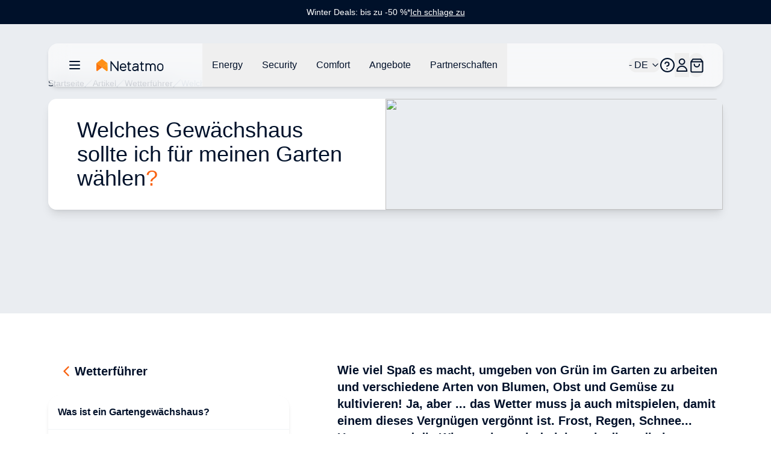

--- FILE ---
content_type: text/html;charset=utf-8
request_url: https://www.netatmo.com/de-ch/weather-guide/greenhouse
body_size: 112788
content:
<!DOCTYPE html><html  lang="de-CH"><head><meta charset="utf-8"><meta name="viewport" content="width=device-width, initial-scale=1"><script nonce="CSppeFwLGN4wZ3XGbeSVdVXG" type="importmap">{"imports":{"#entry":"/_nuxt/BYz5vMV9.js"}}</script><title>Welches Gewächshaus sollte ich für meinen Garten wählen?</title><link nonce="CSppeFwLGN4wZ3XGbeSVdVXG" rel="stylesheet" href="https://nawebstaticprod.azureedge.net/public/fonts/latest/css/platform-icons.css"><style nonce="CSppeFwLGN4wZ3XGbeSVdVXG">:root{--reka-navigation-menu-viewport-height:300px}</style><style nonce="CSppeFwLGN4wZ3XGbeSVdVXG">[data-v-1d533b97] p{font-size:1rem;font-weight:300;line-height:1.5rem;margin-bottom:1.25rem}[data-v-1d533b97] h2{font-size:1.25rem;font-weight:600;line-height:1.75rem;margin-bottom:1.5rem}@media (min-width:1024px){[data-v-1d533b97] h2{font-size:1.5rem;line-height:2rem}}[data-v-1d533b97] h2:not(:first-child){margin-top:3rem}[data-v-1d533b97] strong{font-weight:600}[data-v-1d533b97] img{margin-bottom:2rem;margin-top:2rem}[data-v-1d533b97] a{font-size:1rem;font-weight:300;line-height:1.5rem;margin-bottom:1.25rem;--tw-text-opacity:1;color:hsl(var(--primary)/var(--tw-text-opacity,1))}</style><link nonce="CSppeFwLGN4wZ3XGbeSVdVXG" rel="stylesheet" href="/_nuxt/entry.bAQeZM63.css" crossorigin><link nonce="CSppeFwLGN4wZ3XGbeSVdVXG" rel="stylesheet" href="/_nuxt/index.DeLYIL_e.css" crossorigin><style nonce="CSppeFwLGN4wZ3XGbeSVdVXG">:where(.i-flag\:ch-4x3){display:inline-block;width:1.34em;height:1em;background-repeat:no-repeat;background-size:100% 100%;background-image:url("data:image/svg+xml,%3Csvg xmlns='http://www.w3.org/2000/svg' viewBox='0 0 640 480' width='640' height='480'%3E%3Cg fill-rule='evenodd' stroke-width='1pt'%3E%3Cpath fill='red' d='M0 0h640v480H0z'/%3E%3Cg fill='%23fff'%3E%3Cpath d='M170 195h300v90H170z'/%3E%3Cpath d='M275 90h90v300h-90z'/%3E%3C/g%3E%3C/g%3E%3C/svg%3E")}</style><link nonce="CSppeFwLGN4wZ3XGbeSVdVXG" href="https://tss.netatmo.com/6do9k5vaqxvqv8y.js?awl=NVR584GQ" rel="preload" crossorigin="anonymous" referrerpolicy="no-referrer" fetchpriority="low" as="script"><link nonce="CSppeFwLGN4wZ3XGbeSVdVXG" href="https://static.netatmo.com/web/kl-ee.min.js" rel="preload" crossorigin="anonymous" referrerpolicy="no-referrer" fetchpriority="low" as="script"><link nonce="CSppeFwLGN4wZ3XGbeSVdVXG" rel="modulepreload" as="script" crossorigin href="/_nuxt/BYz5vMV9.js"><link nonce="CSppeFwLGN4wZ3XGbeSVdVXG" rel="modulepreload" as="script" crossorigin href="/_nuxt/BmMhFI22.js"><link nonce="CSppeFwLGN4wZ3XGbeSVdVXG" rel="modulepreload" as="script" crossorigin href="/_nuxt/DiAKzEpk.js"><link nonce="CSppeFwLGN4wZ3XGbeSVdVXG" rel="modulepreload" as="script" crossorigin href="/_nuxt/DGh9M09a.js"><link nonce="CSppeFwLGN4wZ3XGbeSVdVXG" rel="modulepreload" as="script" crossorigin href="/_nuxt/ICpWIwTS.js"><link nonce="CSppeFwLGN4wZ3XGbeSVdVXG" rel="modulepreload" as="script" crossorigin href="/_nuxt/Ix_eve5h.js"><link nonce="CSppeFwLGN4wZ3XGbeSVdVXG" rel="modulepreload" as="script" crossorigin href="/_nuxt/C6FIh6_3.js"><link nonce="CSppeFwLGN4wZ3XGbeSVdVXG" rel="modulepreload" as="script" crossorigin href="/_nuxt/DlmiIhRG.js"><link nonce="CSppeFwLGN4wZ3XGbeSVdVXG" rel="modulepreload" as="script" crossorigin href="/_nuxt/BzQAlrGf.js"><link nonce="CSppeFwLGN4wZ3XGbeSVdVXG" rel="modulepreload" as="script" crossorigin href="/_nuxt/B3bQBYku.js"><link nonce="CSppeFwLGN4wZ3XGbeSVdVXG" rel="modulepreload" as="script" crossorigin href="/_nuxt/kRIii9yh.js"><link nonce="CSppeFwLGN4wZ3XGbeSVdVXG" rel="modulepreload" as="script" crossorigin href="/_nuxt/DMWC0cZM.js"><link nonce="CSppeFwLGN4wZ3XGbeSVdVXG" rel="modulepreload" as="script" crossorigin href="/_nuxt/b9cHW1aG.js"><link nonce="CSppeFwLGN4wZ3XGbeSVdVXG" rel="modulepreload" as="script" crossorigin href="/_nuxt/BYOCVnck.js"><link nonce="CSppeFwLGN4wZ3XGbeSVdVXG" rel="modulepreload" as="script" crossorigin href="/_nuxt/DaMzoFye.js"><link nonce="CSppeFwLGN4wZ3XGbeSVdVXG" rel="modulepreload" as="script" crossorigin href="/_nuxt/C27p66mW.js"><link nonce="CSppeFwLGN4wZ3XGbeSVdVXG" rel="modulepreload" as="script" crossorigin href="/_nuxt/udRl0Q-4.js"><link nonce="CSppeFwLGN4wZ3XGbeSVdVXG" rel="modulepreload" as="script" crossorigin href="/_nuxt/yLOQuSAB.js"><link nonce="CSppeFwLGN4wZ3XGbeSVdVXG" rel="modulepreload" as="script" crossorigin href="/_nuxt/BBbV2XeA.js"><link nonce="CSppeFwLGN4wZ3XGbeSVdVXG" rel="modulepreload" as="script" crossorigin href="/_nuxt/BflGXgV3.js"><link nonce="CSppeFwLGN4wZ3XGbeSVdVXG" rel="modulepreload" as="script" crossorigin href="/_nuxt/X4hRNSgj.js"><link nonce="CSppeFwLGN4wZ3XGbeSVdVXG" rel="modulepreload" as="script" crossorigin href="/_nuxt/b65QSlvK.js"><link nonce="CSppeFwLGN4wZ3XGbeSVdVXG" rel="modulepreload" as="script" crossorigin href="/_nuxt/DlAUqK2U.js"><link nonce="CSppeFwLGN4wZ3XGbeSVdVXG" rel="preload" as="fetch" fetchpriority="low" crossorigin="anonymous" href="/_nuxt/builds/meta/b73ee346-3605-4226-90c9-a537b281a6ad.json"><link nonce="CSppeFwLGN4wZ3XGbeSVdVXG" rel="prefetch" as="image" type="image/jpeg" href="/_nuxt/logo-netatmo_og_padded.omDV0Q7W.jpg"><link nonce="CSppeFwLGN4wZ3XGbeSVdVXG" rel="prefetch" as="script" crossorigin href="/_nuxt/1CTpK9t-.js"><link nonce="CSppeFwLGN4wZ3XGbeSVdVXG" rel="prefetch" as="script" crossorigin href="/_nuxt/C2TnW9Ue.js"><link nonce="CSppeFwLGN4wZ3XGbeSVdVXG" rel="prefetch" as="script" crossorigin href="/_nuxt/NVGWoVzL.js"><link nonce="CSppeFwLGN4wZ3XGbeSVdVXG" rel="prefetch" as="script" crossorigin href="/_nuxt/DVVpA_l-.js"><link nonce="CSppeFwLGN4wZ3XGbeSVdVXG" rel="prefetch" as="script" crossorigin href="/_nuxt/Cd_ugKsK.js"><link nonce="CSppeFwLGN4wZ3XGbeSVdVXG" rel="prefetch" as="script" crossorigin href="/_nuxt/Hj0S0KU0.js"><link nonce="CSppeFwLGN4wZ3XGbeSVdVXG" rel="prefetch" as="script" crossorigin href="/_nuxt/p49nlzXg.js"><link nonce="CSppeFwLGN4wZ3XGbeSVdVXG" rel="prefetch" as="script" crossorigin href="/_nuxt/CmNADmiD.js"><link nonce="CSppeFwLGN4wZ3XGbeSVdVXG" rel="prefetch" as="script" crossorigin href="/_nuxt/lSS3NGMh.js"><link nonce="CSppeFwLGN4wZ3XGbeSVdVXG" rel="prefetch" as="script" crossorigin href="/_nuxt/cP0gfzMy.js"><link nonce="CSppeFwLGN4wZ3XGbeSVdVXG" rel="prefetch" as="script" crossorigin href="/_nuxt/CSt_pVnQ.js"><link nonce="CSppeFwLGN4wZ3XGbeSVdVXG" rel="prefetch" as="script" crossorigin href="/_nuxt/1tr93gai.js"><link nonce="CSppeFwLGN4wZ3XGbeSVdVXG" rel="prefetch" as="script" crossorigin href="/_nuxt/D2EUcQQG.js"><link nonce="CSppeFwLGN4wZ3XGbeSVdVXG" rel="prefetch" as="script" crossorigin href="/_nuxt/tbDKHKGC.js"><link nonce="CSppeFwLGN4wZ3XGbeSVdVXG" rel="prefetch" as="script" crossorigin href="/_nuxt/B-Vja5mV.js"><link nonce="CSppeFwLGN4wZ3XGbeSVdVXG" rel="prefetch" as="script" crossorigin href="/_nuxt/G4h9OXwY.js"><link nonce="CSppeFwLGN4wZ3XGbeSVdVXG" rel="prefetch" as="script" crossorigin href="/_nuxt/BCTmECCR.js"><meta property="og:type" content="website"><meta name="description" content="<p>Wie viel Spa&szlig; es macht, umgeben von Gr&uuml;n im Garten zu arbeiten und verschiedene Arten von Blumen, Obst und Gem&uuml;se zu kultivieren! Ja, aber ... das Wetter muss ja auch mitspielen, damit einem dieses Vergn&uuml;gen verg&ouml;nnt ist. Frost, Regen, Schnee... <a href=&quot;/weather-guide/bad-weather&quot; target=&quot;_self&quot;>Unwetter</a> und die Wintersaison sind nicht unbedingt die besten Verb&uuml;ndeten Ihres Gartens und Gem&uuml;sebeets. Warum sich also nicht f&uuml;r ein Gartengew&auml;chshaus entscheiden? Vorteile, Nachteile, Preise: Erfahren Sie auf dieser Seite alles &uuml;ber Gew&auml;chsh&auml;user, wir haben einige Infos f&uuml;r Sie auf Lager!&nbsp;</p>"><meta property="og:title" content="Welches Gewächshaus sollte ich für meinen Garten wählen?"><meta property="og:description" content="<p>Wie viel Spa&szlig; es macht, umgeben von Gr&uuml;n im Garten zu arbeiten und verschiedene Arten von Blumen, Obst und Gem&uuml;se zu kultivieren! Ja, aber ... das Wetter muss ja auch mitspielen, damit einem dieses Vergn&uuml;gen verg&ouml;nnt ist. Frost, Regen, Schnee... <a href=&quot;/weather-guide/bad-weather&quot; target=&quot;_self&quot;>Unwetter</a> und die Wintersaison sind nicht unbedingt die besten Verb&uuml;ndeten Ihres Gartens und Gem&uuml;sebeets. Warum sich also nicht f&uuml;r ein Gartengew&auml;chshaus entscheiden? Vorteile, Nachteile, Preise: Erfahren Sie auf dieser Seite alles &uuml;ber Gew&auml;chsh&auml;user, wir haben einige Infos f&uuml;r Sie auf Lager!&nbsp;</p>"><meta property="og:image" content="https://www.netatmo.com/img/fa7a8d8b-8db7-4369-9eee-c73fb755931e"><meta name="robots" content="index, follow"><link nonce="CSppeFwLGN4wZ3XGbeSVdVXG" id="i18n-alt-en-EU" rel="alternate" href="https://www.netatmo.com/en-eu/weather-guide/greenhouse" hreflang="en-EU"><link nonce="CSppeFwLGN4wZ3XGbeSVdVXG" id="i18n-alt-es-ES" rel="alternate" href="https://www.netatmo.com/es-es/weather-guide/greenhouse" hreflang="es-ES"><link nonce="CSppeFwLGN4wZ3XGbeSVdVXG" id="i18n-alt-fr-FR" rel="alternate" href="https://www.netatmo.com/fr-fr/weather-guide/greenhouse" hreflang="fr-FR"><link nonce="CSppeFwLGN4wZ3XGbeSVdVXG" id="i18n-alt-it-IT" rel="alternate" href="https://www.netatmo.com/it-it/weather-guide/greenhouse" hreflang="it-IT"><link nonce="CSppeFwLGN4wZ3XGbeSVdVXG" id="i18n-can" rel="canonical" href="https://www.netatmo.com/de-de/weather-guide/greenhouse"><meta id="i18n-og-url" property="og:url" content="https://www.netatmo.com/de-ch/weather-guide/greenhouse"><meta id="i18n-og" property="og:locale" content="de_CH"><meta id="i18n-og-alt-cs-CZ" property="og:locale:alternate" content="cs_CZ"><meta id="i18n-og-alt-da-DK" property="og:locale:alternate" content="da_DK"><meta id="i18n-og-alt-de-AT" property="og:locale:alternate" content="de_AT"><meta id="i18n-og-alt-de-DE" property="og:locale:alternate" content="de_DE"><meta id="i18n-og-alt-en-CA" property="og:locale:alternate" content="en_CA"><meta id="i18n-og-alt-en-EU" property="og:locale:alternate" content="en_EU"><meta id="i18n-og-alt-en-GB" property="og:locale:alternate" content="en_GB"><meta id="i18n-og-alt-en-US" property="og:locale:alternate" content="en_US"><meta id="i18n-og-alt-es-ES" property="og:locale:alternate" content="es_ES"><meta id="i18n-og-alt-fr-BE" property="og:locale:alternate" content="fr_BE"><meta id="i18n-og-alt-fr-CA" property="og:locale:alternate" content="fr_CA"><meta id="i18n-og-alt-fr-CH" property="og:locale:alternate" content="fr_CH"><meta id="i18n-og-alt-fr-FR" property="og:locale:alternate" content="fr_FR"><meta id="i18n-og-alt-it-CH" property="og:locale:alternate" content="it_CH"><meta id="i18n-og-alt-it-IT" property="og:locale:alternate" content="it_IT"><meta id="i18n-og-alt-nl-BE" property="og:locale:alternate" content="nl_BE"><meta id="i18n-og-alt-nl-NL" property="og:locale:alternate" content="nl_NL"><meta id="i18n-og-alt-no-NO" property="og:locale:alternate" content="no_NO"><meta id="i18n-og-alt-pl-PL" property="og:locale:alternate" content="pl_PL"><meta id="i18n-og-alt-pt-PT" property="og:locale:alternate" content="pt_PT"><meta id="i18n-og-alt-sv-SE" property="og:locale:alternate" content="sv_SE"><script nonce="CSppeFwLGN4wZ3XGbeSVdVXG" type="module" src="/_nuxt/BYz5vMV9.js" crossorigin></script><meta name="twitter:card" content="summary_large_image"><meta property="og:site_name" content="Netatmo"></head><body><!--teleport start anchor--><!--teleport anchor--><!--teleport start anchor--><!--teleport anchor--><!--teleport start anchor--><!--teleport anchor--><!--teleport start anchor--><!--teleport anchor--><!--teleport start anchor--><!--teleport anchor--><!--teleport start anchor--><!--teleport anchor--><div id="__nuxt"><!--[--><div class="nuxt-loading-indicator" style="position:fixed;top:0;right:0;left:0;pointer-events:none;width:auto;height:3px;opacity:0;background:repeating-linear-gradient(to right,#F8DDCE 0%,#F96210 50%,#C21700 100%);background-size:0% auto;transform:scaleX(0%);transform-origin:left;transition:transform 0.1s, height 0.4s, opacity 0.4s;z-index:999999;"></div><div><div class="relative mb-above-main-menu-mobile md:mb-above-main-menu-laptop" role="region" aria-roledescription="carousel" tabindex="0"><!--[--><!----><div class="overflow-hidden"><div class="flex"><!--[--><!--[--><div role="group" aria-roledescription="slide" class="min-w-0 shrink-0 grow-0 basis-full" style="background-color:#00112A;"><!--[--><a href="/de-ch/offers-winterdeals" class="min-h-10 h-max text-center flex flex-col px-2 md:px-0 md:flex-row items-center justify-center gap-x-2 sm:gap-x-4 md:gap-8"><p class="break-words [word-break:break-word] whitespace-normal text-sm text-dark-blue" style="color:#FFFFFF;"><!--[--><!--]--><!--[--><!--[-->Winter Deals: bis zu -50 %*<!--]--><!--]--><!--[--><!--]--></p><div class="flex justify-center flex-row gap-x-1"><p class="break-words [word-break:break-word] whitespace-normal text-sm text-dark-blue underline" style="color:#FFFFFF;"><!--[--><!--]--><!--[--><!--[-->Ich schlage zu<!--]--><!--]--><!--[--><!--]--></p><!----></div></a><!--]--></div><!--]--><!--]--></div></div><!----><!--]--></div><div class="sticky z-20 grid w-full transition-all grid-cols-16 top-above-main-menu-mobile md:top-above-main-menu-laptop group max-w-8xl mx-auto right-0 left-0"><div class="bg-white/60 backdrop-blur-lg shadow-md col-start-2 transition-all duration-500 rounded-lg col-span-14 h-main-menu-mobile md:h-main-menu-laptop group-hover:bg-white flex justify-between px-4 md:px-8 relative" role="menu" aria-label="Hauptnavigationsmenü" tabindex="-1"><nav class="z-10 flex flex-1 items-center justify-between h-full w-auto position-[unset]" content-class="-left-4 md:-left-8" aria-label="Main" data-orientation="horizontal" dir="ltr" data-reka-navigation-menu><!--[--><!--[--><div class="flex items-center"><button type="button" aria-pressed="false" data-state="off" class="inline-flex items-center justify-center text-sm font-medium ring-offset-background transition-colors hover:text-muted-foreground focus-visible:outline-none focus-visible:ring-2 focus-visible:ring-ring focus-visible:ring-offset-2 disabled:pointer-events-none disabled:opacity-50 data-[state=on]:text-dark-blue border-none hover:bg-gray-light rounded-full h-auto p-2 -ml-2 mr-2 bg-transparent sm:mr-4" aria-label="Hauptnavigationsmenü öffnen/schließen"><!--[--><!--[--><svg xmlns="http://www.w3.org/2000/svg" fill="none" viewBox="0 0 24 24" class="w-6 transition-colors text-dark-blue"><path stroke="currentColor" stroke-linecap="round" stroke-linejoin="round" stroke-width="2" d="M20 6H4M20 12H4M20 18H4"></path></svg><!--]--><!--]--><!--v-if--></button><!--[--><!----><a href="/de-ch" class="inline-flex items-center justify-center whitespace-nowrap rounded-full text-sm font-medium ring-offset-background transition-colors focus-visible:outline-none focus-visible:ring-2 focus-visible:ring-ring focus-visible:ring-offset-2 disabled:pointer-events-none disabled:opacity-50 h-fit px-0" aria-label="Aller à la page d&#39;accueil"><!--[--><div><svg xmlns="http://www.w3.org/2000/svg" fill="none" viewBox="0 0 101 18" class="h-5 hidden xs:block mr-10 xl:mr-16 transition-colors text-red-600" alt="Netatmo Logo dark variant"><g clip-path="url(#i1764153453__a)"><path fill="#00112A" d="M95.727 6.407a4.795 4.795 0 0 0-4.793 4.793v1.958a4.795 4.795 0 0 0 4.793 4.793 4.795 4.795 0 0 0 4.793-4.793V11.2a4.795 4.795 0 0 0-4.793-4.793Zm3.087 6.75a3.088 3.088 0 0 1-6.175 0V11.2a3.088 3.088 0 1 1 6.175 0v1.958Zm-58.947-6.75c-2.611.077-4.653 2.28-4.653 4.891v1.86a4.795 4.795 0 0 0 4.793 4.793h.631c1.292 0 2.527-.52 3.432-1.446l.358-.365a.345.345 0 0 0-.007-.49l-.73-.703a.345.345 0 0 0-.491.007l-.358.365a3.044 3.044 0 0 1-2.21.934H40a3.088 3.088 0 0 1-3.088-3.088v-.042h7.537c.19 0 .344-.155.344-.344v-1.572a4.791 4.791 0 0 0-4.926-4.8Zm3.228 5.004h-6.176V11.2a3.088 3.088 0 0 1 6.176 0v.21ZM32.758 3.172h-1.025a.344.344 0 0 0-.344.344v11.017l-8.947-11.27a.261.261 0 0 0-.197-.091h-.8a.344.344 0 0 0-.343.344v14.07c0 .19.154.344.343.344h1.025c.19 0 .344-.155.344-.344V6.512l8.94 11.326a.26.26 0 0 0 .197.092h.8c.19 0 .343-.155.343-.344V3.516a.334.334 0 0 0-.336-.344Zm37.944 3.34h-2.365V4.295a.344.344 0 0 0-.344-.344h-1.018a.344.344 0 0 0-.343.344v2.217h-1.116a.344.344 0 0 0-.344.344v1.017c0 .19.154.344.344.344h1.115v6.751a2.929 2.929 0 0 0 2.927 2.927h1.144c.19 0 .344-.155.344-.344v-1.018a.344.344 0 0 0-.344-.344h-1.144a1.222 1.222 0 0 1-1.221-1.22V8.216h2.365c.19 0 .344-.154.344-.344V6.856a.344.344 0 0 0-.344-.344Zm-19.271 0h-2.365V4.295a.344.344 0 0 0-.344-.344h-1.017a.344.344 0 0 0-.344.344v2.217h-1.116a.344.344 0 0 0-.344.344v1.017c0 .19.155.344.344.344h1.116v6.751a2.929 2.929 0 0 0 2.926 2.927h1.144c.19 0 .344-.155.344-.344v-1.018a.344.344 0 0 0-.344-.344h-1.144a1.222 1.222 0 0 1-1.22-1.22V8.216h2.364c.19 0 .344-.154.344-.344V6.856a.344.344 0 0 0-.344-.344Zm33.214-.105c-1.403-.028-2.652.66-3.445 1.72a4.249 4.249 0 0 0-3.41-1.72 4.24 4.24 0 0 0-2.534.842v-.393a.344.344 0 0 0-.344-.344h-1.017a.344.344 0 0 0-.344.344v10.688c0 .19.154.344.344.344h1.017c.19 0 .344-.155.344-.344v-6.898a2.537 2.537 0 0 1 2.632-2.534c1.375.05 2.442 1.221 2.442 2.597v6.835c0 .19.154.344.344.344h1.017c.19 0 .344-.155.344-.344v-6.898a2.537 2.537 0 0 1 2.632-2.534c1.375.05 2.442 1.221 2.442 2.597v6.835c0 .19.154.344.344.344h1.017c.19 0 .344-.155.344-.344v-6.898a4.257 4.257 0 0 0-4.168-4.239Zm-25.628 0h-.463c-1.291 0-2.526.52-3.431 1.446l-.358.365a.345.345 0 0 0 .007.49l.73.71a.345.345 0 0 0 .49-.008l.359-.364a3.045 3.045 0 0 1 2.21-.934h.463c1.51 0 2.478.765 2.478 1.944v.828h-3.986c-1.93 0-3.888 1.193-3.888 3.474 0 2.47 2.014 3.593 3.888 3.593 1.593 0 2.982-.702 3.986-1.607v1.2c0 .19.154.344.343.344h1.018c.19 0 .344-.155.344-.344v-7.495c-.007-1.747-1.312-3.642-4.19-3.642Zm-1.508 9.839c-2.028 0-2.183-1.446-2.183-1.888 0-.66.463-1.769 2.183-1.769h3.986v.814c-.021.569-1.6 2.843-3.986 2.843Z"></path><path fill="#FFA618" d="M16.681 6.646c0-.035 0-.07-.007-.106a.353.353 0 0 0-.014-.084v-.014a.66.66 0 0 0-.07-.196l-8.225 6.301.59.457 6.154 4.715a.973.973 0 0 0 1.565-.772l.007-10.301Z"></path><path fill="url(#i1764153453__b)" d="M.14 6.239c-.028.063-.05.133-.07.196v.021a.352.352 0 0 0-.014.084c-.007.035-.007.07-.007.106v10.301a.973.973 0 0 0 1.565.772l4.512-3.466 2.232-1.72L.14 6.24Z"></path><path fill="url(#i1764153453__c)" d="M.14 6.239c-.028.063-.05.133-.07.196v.021a.352.352 0 0 0-.014.084c-.007.035-.007.07-.007.106v10.301a.973.973 0 0 0 1.565.772l3.944-3.031 2.8-2.155L.14 6.24Z" opacity=".5"></path><path fill="url(#i1764153453__d)" d="M16.681 6.639c0-.035 0-.07-.007-.099a.353.353 0 0 0-.014-.084v-.014a.66.66 0 0 0-.07-.196l-8.225 6.301.59.457 6.154 4.715a.973.973 0 0 0 1.565-.772V6.646c.007 0 .007 0 .007-.007Z"></path><path fill="#FF8F15" d="M16.589 6.238a1.131 1.131 0 0 0-.12-.196v-.007a.7.7 0 0 0-.07-.077c-.007-.007-.007-.007-.007-.014a.487.487 0 0 0-.09-.077L8.953.252a.98.98 0 0 0-1.186 0L7.74.274l-7.313 5.6a.842.842 0 0 0-.084.077l-.014.014a.768.768 0 0 0-.07.077s0 .007-.007.007c-.042.056-.077.12-.112.19l8.224 6.301 8.225-6.302Z"></path></g><defs><linearGradient id="i1764153453__b" x1="-2.092" x2="4.733" y1="15.733" y2="8.908" gradientUnits="userSpaceOnUse"><stop stop-color="#FF7911"></stop><stop offset=".565" stop-color="#FE7711"></stop><stop offset=".769" stop-color="#FB700F"></stop><stop offset=".913" stop-color="#F5650C"></stop><stop offset="1" stop-color="#F05909"></stop></linearGradient><linearGradient id="i1764153453__c" x1="-2.452" x2="4.553" y1="15.015" y2="9.136" gradientUnits="userSpaceOnUse"><stop offset=".5" stop-color="#FF8D15" stop-opacity="0"></stop><stop offset=".67" stop-color="#FE8A14" stop-opacity=".34"></stop><stop offset=".772" stop-color="#FA8212" stop-opacity=".543"></stop><stop offset=".855" stop-color="#F3740F" stop-opacity=".711"></stop><stop offset=".929" stop-color="#EA600A" stop-opacity=".858"></stop><stop offset=".996" stop-color="#DE4603" stop-opacity=".992"></stop><stop offset="1" stop-color="#DD4403"></stop></linearGradient><linearGradient id="i1764153453__d" x1="12.476" x2="18.522" y1="14.895" y2="10.443" gradientUnits="userSpaceOnUse"><stop offset=".436" stop-color="#FF8F15"></stop><stop offset=".741" stop-color="#FF9916" stop-opacity=".46"></stop><stop offset="1" stop-color="#FFA618" stop-opacity="0"></stop></linearGradient><clipPath id="i1764153453__a"><path fill="#fff" d="M0 0h100.554v18H0z"></path></clipPath></defs></svg></div><img src="/icon.png" alt="Netatmo Logo" class="size-6 xs:hidden"><!--]--></a><!--]--><div style="position:relative;"><ul class="group flex-1 list-none items-center justify-center gap-x-1 h-main-menu-mobile md:h-main-menu-laptop hidden md:flex" data-orientation="horizontal"><!--[--><!--[--><!--[--><li data-menu-item class="h-full"><!--[--><!--[--><!--[--><button data-reka-collection-item id data-state="closed" data-navigation-menu-trigger aria-expanded="false" aria-controls class="group text-base font-sans text-dark-blue hidden lg:inline-flex w-max items-center justify-center py-2 font-medium transition-colors hover:bg-transparent hover:border-b-primary hover:text-dark-blue focus:bg-transparent focus:text-dark-blue disabled:pointer-events-none disabled:opacity-50 data-[active]:bg-transparent data-[state=open]:bg-transparent group h-full px-3 xl:px-4"><!--[--><!--[--><p class="break-words [word-break:break-word] whitespace-normal text-base text-dark-blue transition-colors"><!--[--><!--]--><!--[--><!--[-->Energy<!--]--><!--]--><!--[--><!--]--></p><!--]--><!--]--></button><!--v-if--><!--]--><!--teleport start--><!----><!--teleport end--><!--]--><!--]--></li><li data-menu-item class="h-full"><!--[--><!--[--><!--[--><button data-reka-collection-item id data-state="closed" data-navigation-menu-trigger aria-expanded="false" aria-controls class="group text-base font-sans text-dark-blue hidden lg:inline-flex w-max items-center justify-center py-2 font-medium transition-colors hover:bg-transparent hover:border-b-primary hover:text-dark-blue focus:bg-transparent focus:text-dark-blue disabled:pointer-events-none disabled:opacity-50 data-[active]:bg-transparent data-[state=open]:bg-transparent group h-full px-3 xl:px-4"><!--[--><!--[--><p class="break-words [word-break:break-word] whitespace-normal text-base text-dark-blue transition-colors"><!--[--><!--]--><!--[--><!--[-->Security<!--]--><!--]--><!--[--><!--]--></p><!--]--><!--]--></button><!--v-if--><!--]--><!--teleport start--><!----><!--teleport end--><!--]--><!--]--></li><li data-menu-item class="h-full"><!--[--><!--[--><!--[--><button data-reka-collection-item id data-state="closed" data-navigation-menu-trigger aria-expanded="false" aria-controls class="group text-base font-sans text-dark-blue hidden lg:inline-flex w-max items-center justify-center py-2 font-medium transition-colors hover:bg-transparent hover:border-b-primary hover:text-dark-blue focus:bg-transparent focus:text-dark-blue disabled:pointer-events-none disabled:opacity-50 data-[active]:bg-transparent data-[state=open]:bg-transparent group h-full px-3 xl:px-4"><!--[--><!--[--><p class="break-words [word-break:break-word] whitespace-normal text-base text-dark-blue transition-colors"><!--[--><!--]--><!--[--><!--[-->Comfort<!--]--><!--]--><!--[--><!--]--></p><!--]--><!--]--></button><!--v-if--><!--]--><!--teleport start--><!----><!--teleport end--><!--]--><!--]--></li><li data-menu-item class="h-full"><!--[--><!--[--><!--[--><button data-reka-collection-item id data-state="closed" data-navigation-menu-trigger aria-expanded="false" aria-controls class="group text-base font-sans text-dark-blue hidden lg:inline-flex w-max items-center justify-center py-2 font-medium transition-colors hover:bg-transparent hover:border-b-primary hover:text-dark-blue focus:bg-transparent focus:text-dark-blue disabled:pointer-events-none disabled:opacity-50 data-[active]:bg-transparent data-[state=open]:bg-transparent group h-full px-3 xl:px-4"><!--[--><!--[--><p class="break-words [word-break:break-word] whitespace-normal text-base text-dark-blue transition-colors"><!--[--><!--]--><!--[--><!--[-->Angebote<!--]--><!--]--><!--[--><!--]--></p><!--]--><!--]--></button><!--v-if--><!--]--><!--teleport start--><!----><!--teleport end--><!--]--><!--]--></li><li data-menu-item class="h-full"><!--[--><!--[--><!--[--><button data-reka-collection-item id data-state="closed" data-navigation-menu-trigger aria-expanded="false" aria-controls class="group text-base font-sans text-dark-blue hidden lg:inline-flex w-max items-center justify-center py-2 font-medium transition-colors hover:bg-transparent hover:border-b-primary hover:text-dark-blue focus:bg-transparent focus:text-dark-blue disabled:pointer-events-none disabled:opacity-50 data-[active]:bg-transparent data-[state=open]:bg-transparent group h-full px-3 xl:px-4"><!--[--><!--[--><p class="break-words [word-break:break-word] whitespace-normal text-base text-dark-blue transition-colors"><!--[--><!--]--><!--[--><!--[-->Partnerschaften<!--]--><!--]--><!--[--><!--]--></p><!--]--><!--]--></button><!--v-if--><!--]--><!--teleport start--><!----><!--teleport end--><!--]--><!--]--></li><!--]--><!--v-if--><!--]--><!--]--></ul></div></div><!--]--><div class="absolute right-0 top-full flex justify-end"><!----></div><!--]--></nav><nav class="z-10 flex items-center justify-between h-full flex-none" content-class="min-h-72 max-h-96 h-80 right-[232px] md:right-44 lg:right-[168px] left-auto overflow-scroll bg-transparent shadow-none overflow-visible" role="menu" aria-label="Main" data-orientation="horizontal" dir="ltr" data-reka-navigation-menu><!--[--><!--[--><div style="position:relative;"><ul class="group flex-1 list-none justify-center flex items-center gap-2 md:gap-4 lg:gap-5 h-main-menu-mobile md:h-main-menu-laptop right-5" data-orientation="horizontal"><!--[--><!--[--><button class="inline-flex items-center justify-center whitespace-nowrap rounded-full text-sm font-medium ring-offset-background transition-colors focus-visible:outline-none focus-visible:ring-2 focus-visible:ring-ring focus-visible:ring-offset-2 disabled:pointer-events-none disabled:opacity-50 h-fit px-0 relative md:flex" role="button" aria-label="Sprache auswählen/schließen"><!----><!--[--><span class="break-words [word-break:break-word] whitespace-normal flex items-center gap-x-2 text-base text-dark-blue"><!--[--><span class="iconify i-flag:ch-4x3" aria-hidden="true" style="font-size:lg;"></span><!--]--><!--[--><!--[--> - DE<!--]--><!--]--><!--[--><!--]--></span><svg xmlns="http://www.w3.org/2000/svg" width="24" height="24" viewBox="0 0 24 24" fill="none" stroke="currentColor" stroke-width="2" stroke-linecap="round" stroke-linejoin="round" class="lucide w-4 h-4 ml-1 text-dark-blue lucide-chevron-down-icon lucide-chevron-down w-4 h-4 ml-1 text-dark-blue"><path d="m6 9 6 6 6-6"></path></svg><!--]--></button><li data-menu-item><!--[--><!--[--><a role="link" target="_blank" aria-label="Accéder au Centre d&#39;Aide dans un nouvel onglet" href="https://helpcenter.netatmo.com" data-reka-collection-item><!--[--><!--[--><svg xmlns="http://www.w3.org/2000/svg" fill="none" viewBox="0 0 23.438 23.438" class="w-6 text-dark-blue"><path stroke="#00112a" stroke-linecap="round" stroke-linejoin="round" stroke-width="2" d="M11.719 22.438c5.92 0 10.719-4.8 10.719-10.72C22.438 5.8 17.638 1 11.718 1 5.8 1 1 5.799 1 11.719c0 5.92 4.799 10.719 10.719 10.719z"></path><path stroke="#00112a" stroke-linecap="round" stroke-linejoin="round" stroke-width="2" d="M8 9.148a3.216 3.216 0 0 1 6.249 1.072c0 2.144-3.216 3.216-3.216 3.216m.086 4.287h.01"></path></svg><!--]--><!--]--></a><!--]--><!--]--></li><li data-menu-item><!--[--><!--[--><!--[--><button data-reka-collection-item id data-state="closed" data-navigation-menu-trigger aria-expanded="false" aria-controls class="group text-base font-sans text-dark-blue lg:inline-flex w-max items-center justify-center py-2 font-medium transition-colors hover:bg-transparent hover:border-b-primary hover:text-dark-blue focus:bg-transparent focus:text-dark-blue disabled:pointer-events-none disabled:opacity-50 data-[active]:bg-transparent data-[state=open]:bg-transparent group px-0 flex" role="button" aria-label="Benutzermenü öffnen/schließen"><!--[--><!--[--><svg xmlns="http://www.w3.org/2000/svg" fill="none" viewBox="0 0 24 24" class="w-6 text-dark-blue"><path stroke="currentColor" stroke-width="2" d="M20.334 21.925a.076.076 0 0 1-.076.075H4.078A.078.078 0 0 1 4 21.924c.001-4.48 3.652-8.119 8.166-8.119 4.516 0 8.167 3.64 8.168 8.12Zm-8.168-11.193c-2.43 0-4.39-1.96-4.39-4.366C7.775 3.959 9.735 2 12.165 2c2.431 0 4.392 1.96 4.392 4.366 0 2.406-1.96 4.366-4.392 4.366Z"></path></svg><!--]--><!--]--></button><!--v-if--><!--]--><!--teleport start--><!----><!--teleport end--><!--v-if--><!--]--><!--]--></li><button class="inline-flex items-center justify-center whitespace-nowrap rounded-full text-sm font-medium ring-offset-background transition-colors focus-visible:outline-none focus-visible:ring-2 focus-visible:ring-ring focus-visible:ring-offset-2 disabled:pointer-events-none disabled:opacity-50 h-10 relative w-6" role="button" aria-label="Warenkorb öffnen/schliessen"><!----><!--[--><svg xmlns="http://www.w3.org/2000/svg" fill="none" viewBox="0 0 24 25" class="w-6 transition-colors text-dark-blue"><path stroke="currentColor" stroke-linecap="round" stroke-linejoin="round" stroke-width="2" d="M3.215 6.431 6.43 2.144h12.863l3.216 4.287m-19.294 0v15.007a2.144 2.144 0 0 0 2.144 2.143h15.006a2.144 2.144 0 0 0 2.144-2.143V6.43m-19.294 0h19.294m-5.36 4.288a4.288 4.288 0 0 1-8.575 0"></path></svg><!----><!--]--></button><!--]--><!--]--></ul></div><!--]--><div class="absolute right-0 top-full flex justify-end"><!----></div><!--]--></nav></div></div><!--[--><!--[--><!--[--><!--v-if--><!--]--><!--]--><!--]--><!----><div class="-mt-[calc(var(--h-main-menu-mobile)+var(--top-main-menu-mobile))] md:-mt-[calc(var(--h-main-menu-laptop)+var(--top-main-menu-laptop))]"><!--[--><div class="min-h-[50vh]"><!--[--><div class="relative overflow-hidden [&amp;&gt;*]:overflow-visible [&amp;&gt;div]:col-start-1 [&amp;&gt;div]:-col-end-1 grid grid-cols-16 grid-rows-1 col-start-1 col-end-[-1] [&amp;&gt;div]:h-full min-h-[30rem] h-screen bg-gray-light max-h-[50vh] [&amp;_img]:aspect-[4/3] lg:scroll-mt-20" role="region" aria-roledescription="carousel" tabindex="0" style=""><!--[--><!----><div class="overflow-hidden"><div class="flex h-full col-start-1 row-start-1 -row-end-1 -col-end-1"><!--[--><!--[--><div role="group" aria-roledescription="slide" class="min-w-0 shrink-0 grow-0 basis-full relative overflow-hidden"><!--[--><!--[--><div class="h-full"><div class="h-full"><div style="background-color:#FFFFFF;" class="absolute inset-0 bg-opacity-50"></div><div class="absolute mx-auto inset-0 grid grid-cols-16 max-w-8xl" style="background-color:;"><div class="inset-0 flex flex-col justify-center left-20 md:left-40 col-start-2 -col-end-2 md:-col-end-2 pt-main-menu-mobile md:pt-main-menu-laptop pb-0 text-dark-blue"><!--[--><!--[--><nav aria-label="breadcrumb" class="z-10 mt-0 md:mt-4 col-start-2 -col-end-2 row-start-1 my-4"><!--[--><ol class="flex flex-wrap items-center gap-1 break-words text-sm sm:gap-2 text-blue-gray"><!--[--><li class="inline-flex items-center gap-1.5"><!--[--><a href="/de-ch" class="transition-colors hover:text-primary"><p class="break-words [word-break:break-word] whitespace-normal text-sm text-dark-blue text-blue-gray"><!--[--><!--]--><!--[--><!--[-->Startseite<!--]--><!--]--><!--[--><!--]--></p></a><!--]--></li><li role="presentation" aria-hidden="true" class="[&amp;&gt;svg]:size-3.5 hidden md:inline lg:hidden"><!--[--><svg xmlns="http://www.w3.org/2000/svg" width="24" height="24" viewBox="0 0 24 24" fill="none" stroke="currentColor" stroke-width="2" stroke-linecap="round" stroke-linejoin="round" class="lucide lucide-slash-icon lucide-slash"><path d="M22 2 2 22"></path></svg><!--]--></li><li class="items-center gap-1.5 hidden md:inline lg:hidden"><!--[--><!--[--><!--[--><!--[--><!--[--><button class="flex items-center gap-1" aria-label="Toggle menu" id="reka-dropdown-menu-trigger-v-0-9" type="button" aria-haspopup="menu" aria-expanded="false" data-state="closed"><!--[--><!--[--><span role="presentation" aria-hidden="true" class="flex items-center justify-center h-4 w-4"><!--[--><svg xmlns="http://www.w3.org/2000/svg" width="24" height="24" viewBox="0 0 24 24" fill="none" stroke="currentColor" stroke-width="2" stroke-linecap="round" stroke-linejoin="round" class="lucide h-4 w-4 lucide-ellipsis-icon lucide-ellipsis h-4 w-4"><circle cx="12" cy="12" r="1"></circle><circle cx="19" cy="12" r="1"></circle><circle cx="5" cy="12" r="1"></circle></svg><!--]--><span class="sr-only">More</span></span><!--]--><!--]--></button><!--v-if--><!--]--><!--]--><!--]--><!--]--><!--]--></li><!--[--><!--[--><li role="presentation" aria-hidden="true" class="[&amp;&gt;svg]:size-3.5 md:hidden lg:inline"><!--[--><svg xmlns="http://www.w3.org/2000/svg" width="24" height="24" viewBox="0 0 24 24" fill="none" stroke="currentColor" stroke-width="2" stroke-linecap="round" stroke-linejoin="round" class="lucide lucide-slash-icon lucide-slash"><path d="M22 2 2 22"></path></svg><!--]--></li><li class="inline-flex items-center gap-1.5 md:hidden lg:inline"><!--[--><a href="/de-ch/articles" class="transition-colors hover:text-primary"><p class="break-words [word-break:break-word] whitespace-normal text-sm text-dark-blue text-blue-gray"><!--[--><!--]--><!--[--><!--[-->Artikel<!--]--><!--]--><!--[--><!--]--></p></a><!--]--></li><!--]--><!--[--><li role="presentation" aria-hidden="true" class="[&amp;&gt;svg]:size-3.5 md:hidden lg:inline"><!--[--><svg xmlns="http://www.w3.org/2000/svg" width="24" height="24" viewBox="0 0 24 24" fill="none" stroke="currentColor" stroke-width="2" stroke-linecap="round" stroke-linejoin="round" class="lucide lucide-slash-icon lucide-slash"><path d="M22 2 2 22"></path></svg><!--]--></li><li class="inline-flex items-center gap-1.5 md:hidden lg:inline"><!--[--><a href="/de-ch/weather-guide" class="transition-colors hover:text-primary"><p class="break-words [word-break:break-word] whitespace-normal text-sm text-dark-blue text-blue-gray"><!--[--><!--]--><!--[--><!--[-->Wetterführer<!--]--><!--]--><!--[--><!--]--></p></a><!--]--></li><!--]--><!--]--><li role="presentation" aria-hidden="true" class="[&amp;&gt;svg]:size-3.5 hidden md:inline"><!--[--><svg xmlns="http://www.w3.org/2000/svg" width="24" height="24" viewBox="0 0 24 24" fill="none" stroke="currentColor" stroke-width="2" stroke-linecap="round" stroke-linejoin="round" class="lucide lucide-slash-icon lucide-slash"><path d="M22 2 2 22"></path></svg><!--]--></li><li class="items-center gap-1.5 hidden md:inline"><!--[--><span role="link" aria-disabled="true" aria-current="page" class="font-normal break-words [word-break:break-word] whitespace-normal text-sm text-blue-gray"><!--[--><!--[--><!--]--><!--[--><!--[-->Welches Gewächshaus sollte ich für meinen Garten wählen?<!--]--><!--]--><!--[--><!--]--><!--]--></span><!--]--></li><!--]--></ol><!--]--></nav><!--]--><!--]--><div class="w-full max-h-[100%] md:max-h-[70%] rounded-md rounded-br-none shadow-lg grid grid-rows-[minmax(auto,200px)_auto] md:grid-cols-2 md:grid-rows-1 overflow-hidden"><div class="row-start-2 md:row-start-1 md:col-start-1 w-full px-4 py-4 md:px-12 md:py-8 flex flex-col justify-center bg-white"><div class="py-10 gap-4 w-full text-left md:text-left !py-0"><!----><h1 class="break-words [word-break:break-word] whitespace-normal text-3xl lg:text-4xl font-ibm font-medium text-dark-blue mb-4 last:mb-0 whitespace-break-spaces" style="color:#00112A;"><!--[--><!--]--><!--[--><!--[--><span>Welches Gewächshaus sollte ich für meinen Garten wählen</span><span class="text-primary">?</span><!--]--><!--]--><!--[--><!--]--></h1><!----><!----><!----></div><!--[--><!--]--></div><img onerror="this.setAttribute(&#39;data-error&#39;, 1)" height="400" loading="eager" data-nuxt-img sizes="630px" srcset="/img/fa7a8d8b-8db7-4369-9eee-c73fb755931e?withoutEnlargement=true&amp;format=avif&amp;width=630&amp;height=400&amp;fit=cover 630w, /img/fa7a8d8b-8db7-4369-9eee-c73fb755931e?withoutEnlargement=true&amp;format=avif&amp;width=1260&amp;height=800&amp;fit=cover 1260w" class="row-start-1 md:col-start-2 object-cover w-full h-full" src="/img/fa7a8d8b-8db7-4369-9eee-c73fb755931e?withoutEnlargement=true&amp;format=avif&amp;width=1260&amp;height=800&amp;fit=cover"></div></div></div></div></div><!--]--><!--]--></div><!--]--><!--]--></div></div><!----><!----><!--]--></div><div class="grid grid-cols-16 py-10 lg:py-20 max-w-8xl mx-auto"><aside class="col-start-2 col-end-[-2] pt-10 lg:col-end-7 lg:pt-0 2xl:col-start-2 3xl:col-start-2 3xl:col-end-6"><div class="sticky top-under-main-menu-mobile md:top-under-main-menu-laptop transition-[top] duration-500 ease-in-out"><!--[--><!----><a href="/de-ch/weather-guide" class="inline-flex items-center justify-center whitespace-nowrap rounded-full text-sm font-medium ring-offset-background transition-colors focus-visible:outline-none focus-visible:ring-2 focus-visible:ring-ring focus-visible:ring-offset-2 disabled:pointer-events-none disabled:opacity-50 text-dark-blue underline-offset-4 hover:underline h-10 px-4 py-2 pt-0"><!--[--><svg xmlns="http://www.w3.org/2000/svg" width="24" height="24" viewBox="0 0 24 24" fill="none" stroke="currentColor" stroke-width="2" stroke-linecap="round" stroke-linejoin="round" class="lucide h-7 w-7 text-primary lucide-chevron-left-icon lucide-chevron-left h-7 w-7 text-primary"><path d="m15 18-6-6 6-6"></path></svg><span class="break-words [word-break:break-word] whitespace-normal text-base lg:text-xl font-semibold text-dark-blue"><!--[--><!--]--><!--[--><!--[-->Wetterführer<!--]--><!--]--><!--[--><!--]--></span><!--]--></a><!--]--><menu class="rounded-xl grid bg-white shadow-md font-semibold text-white-foreground my-4 overflow-hidden"><!--[--><li class="border-b border-secondary"><a aria-current="page" href="/de-ch/weather-guide/greenhouse#was-ist-ein-gartengewandaumlchshausandnbspandnbsp" class="router-link-active router-link-exact-active p-4 block cursor-pointer hover:bg-secondary"><span>Was ist ein Gartengew&auml;chshaus?&nbsp;&nbsp;</span></a></li><li class="border-b border-secondary"><a aria-current="page" href="/de-ch/weather-guide/greenhouse#was-sind-die-vorteile-eines-gartengewandaumlchshausesandnbspandnbsp" class="router-link-active router-link-exact-active p-4 block cursor-pointer hover:bg-secondary"><span>Was sind die Vorteile eines Gartengew&auml;chshauses?&nbsp;&nbsp;</span></a></li><li class="border-b border-secondary"><a aria-current="page" href="/de-ch/weather-guide/greenhouse#was-sind-die-nachteile-eines-gartengewandaumlchshausesandnbspandnbsp" class="router-link-active router-link-exact-active p-4 block cursor-pointer hover:bg-secondary"><span>Was sind die Nachteile eines Gartengew&auml;chshauses?&nbsp;&nbsp;</span></a></li><li class="border-b border-secondary"><a aria-current="page" href="/de-ch/weather-guide/greenhouse#wie-wandaumlhlt-man-das-richtige-gewandaumlchshausandnbsp" class="router-link-active router-link-exact-active p-4 block cursor-pointer hover:bg-secondary"><span>Wie w&auml;hlt man das richtige Gew&auml;chshaus?&nbsp;</span></a></li><li class="border-b border-secondary"><a aria-current="page" href="/de-ch/weather-guide/greenhouse#aus-welchem-material-sollte-das-geranduumlst-ihres-gewandaumlchshauses-bestehenandnbspandnbsp" class="router-link-active router-link-exact-active p-4 block cursor-pointer hover:bg-secondary"><span>Aus welchem Material sollte das Ger&uuml;st Ihres Gew&auml;chshauses bestehen?&nbsp;&nbsp;</span></a></li><li class="border-b border-secondary"><a aria-current="page" href="/de-ch/weather-guide/greenhouse#welche-formen-von-gartengewandaumlchshandaumlusern-gibt-esandnbspandnbsp" class="router-link-active router-link-exact-active p-4 block cursor-pointer hover:bg-secondary"><span>Welche Formen von Gartengew&auml;chsh&auml;usern gibt es?&nbsp;&nbsp;</span></a></li><li class="border-b border-secondary"><a aria-current="page" href="/de-ch/weather-guide/greenhouse#das-franduumlhbeetstrongandnbspstrongandnbsp" class="router-link-active router-link-exact-active p-4 block cursor-pointer hover:bg-secondary"><span>Das Fr&uuml;hbeet&nbsp;&nbsp;</span></a></li><li class=""><a aria-current="page" href="/de-ch/weather-guide/greenhouse#was-kostet-ein-gartengewandaumlchshausandnbspandnbsp" class="router-link-active router-link-exact-active p-4 block cursor-pointer hover:bg-secondary"><span>Was kostet ein Gartengew&auml;chshaus?&nbsp;&nbsp;</span></a></li><!--]--></menu><!----></div></aside><div class="col-start-2 col-end-[-2] pt-10 lg:pt-0 lg:col-start-8 2xl:-col-end-2 3xl:col-start-7 3xl:-col-end-2"><article><div class="break-words [word-break:break-word] whitespace-normal text-base lg:text-xl font-semibold text-dark-blue pb-20"><!--[--><!--]--><!----><!--[--><div><p>Wie viel Spa&szlig; es macht, umgeben von Gr&uuml;n im Garten zu arbeiten und verschiedene Arten von Blumen, Obst und Gem&uuml;se zu kultivieren! Ja, aber ... das Wetter muss ja auch mitspielen, damit einem dieses Vergn&uuml;gen verg&ouml;nnt ist. Frost, Regen, Schnee... <a href="/weather-guide/bad-weather" target="_self">Unwetter</a> und die Wintersaison sind nicht unbedingt die besten Verb&uuml;ndeten Ihres Gartens und Gem&uuml;sebeets. Warum sich also nicht f&uuml;r ein Gartengew&auml;chshaus entscheiden? Vorteile, Nachteile, Preise: Erfahren Sie auf dieser Seite alles &uuml;ber Gew&auml;chsh&auml;user, wir haben einige Infos f&uuml;r Sie auf Lager!&nbsp;</p></div><!--]--></div><div class="max-w-none" data-v-1d533b97><h2 id="was-ist-ein-gartengewandaumlchshausandnbspandnbsp" style="scroll-margin-top:136px">Was ist ein Gartengew&auml;chshaus?&nbsp;&nbsp;</h2>
<p>Ein Gartengew&auml;chshaus ist eine meist transparente Struktur aus Aluminium, Kunststoff oder Hohlkammerplatten (HKP) und Glas oder Planen, die die Sonnenstrahlen einl&auml;sst. Das Gew&auml;chshaus hilft bei der Kultivierung von Pflanzen, indem es eine kontrollierte Umgebung f&uuml;r S&auml;mlinge, Stecklinge, Gem&uuml;se usw. schafft Gew&auml;chsh&auml;user k&ouml;nnen genutzt werden, um die Wachstumssaison zu verl&auml;ngern, Pflanzen vor Witterungseinfl&uuml;ssen zu sch&uuml;tzen oder ein ideales Mikroklima f&uuml;r den Anbau bestimmter Pflanzen zu schaffen.&nbsp;</p>
<p>Die Gr&ouml;&szlig;e der Gew&auml;chsh&auml;user variiert von kleinen, tragbaren Strukturen mit Gew&auml;chshausplane oder dem klassischen Fr&uuml;hbeet bis hin zu gro&szlig;en, dauerhaften Gew&auml;chsh&auml;usern mit einem festen Ger&uuml;st inkl. Dach aus Glas oder Hohlkammerplatten und Aluminium. Gartengew&auml;chsh&auml;user k&ouml;nnen beheizt oder unbeheizt sein und inkl. Bew&auml;sserungs-, Bel&uuml;ftungs-, Beleuchtungs- und Feuchtigkeitskontrollsystemen ausgestattet werden, f&uuml;r die F&ouml;rderung der optimalen Wachstumsbedingungen f&uuml;r darin befindlichen Pflanzen. Einige Gew&auml;chsh&auml;user sind auch mit Regalen oder Ablagen ausgestattet, als Lager und f&uuml;r die Aufbewahrung von Topfpflanzen und S&auml;mlingen.&nbsp;&nbsp;</p>
<h2 id="was-sind-die-vorteile-eines-gartengewandaumlchshausesandnbspandnbsp" style="scroll-margin-top:136px">Was sind die Vorteile eines Gartengew&auml;chshauses?&nbsp;&nbsp;</h2>
<p>Ein Gartengew&auml;chshaus bringt viele Vorteile f&uuml;r den Anbau Ihrer Pflanzen:&nbsp;</p>
<ul>
<li>Verl&auml;ngerung der Wachstumssaison: Gesch&uuml;tzt durch das Gew&auml;chshaus k&ouml;nnen die Pflanzen auch dann in einer ihren Bed&uuml;rfnissen angepassten Umgebung weiterwachsen, wenn die Au&szlig;entemperaturen im Garten f&uuml;r ein optimales Wachstum zu k&uuml;hl sind. So k&ouml;nnen Sie l&auml;nger vom sch&ouml;nen Gr&uuml;n profitieren!&nbsp;</li>
<li>Optimaler Wetterschutz: Gartengew&auml;chsh&auml;user sch&uuml;tzen die Pflanzen vor Witterungseinfl&uuml;ssen wie Wind, Schnee, Regen, Hagel, Frost oder sogar hohe Hitze. Denn diese verschiedenen nat&uuml;rlichen Elemente k&ouml;nnen Ihren Pflanzen und Ihrem Gem&uuml;segarten zu schaffen machen. Beispielsweise ist starker Wind f&uuml;r den Anbau von Tomaten der gr&ouml;&szlig;te Feind! In einem Gew&auml;chshaus wachsen Ihre Tomaten also unbeschwert und gut gesch&uuml;tzt, sogar eine transparente Gew&auml;chshausplane kann schon einen riesigen Unterschied ausmachen.&nbsp;&nbsp;</li>
<li>Eine genauere Kontrolle der Wachstumsbedingungen: Gartengew&auml;chsh&auml;user dienen zwar als Barriere zwischen den Pflanzen und der Au&szlig;enwelt, aber nicht nur! Es ist m&ouml;glich, die Wachstumsbedingungen der Pflanzen im Gew&auml;chshaus zu kontrollieren. Insbesondere durch die Steuerung von Temperatur, Luftfeuchtigkeit, Licht und Bel&uuml;ftung: alles Elemente, die helfen k&ouml;nnen, das Pflanzenwachstum zu maximieren.&nbsp;</li>
<li>Wirksamer Schutz vor Krankheiten und Sch&auml;dlingen: Gartengew&auml;chsh&auml;user k&ouml;nnen den Befall mit Sch&auml;dlingen oder Parasiten und auch die Ausbreitung von Krankheiten verhindern, indem sie eine physische Barriere zwischen den Pflanzen und der Au&szlig;enwelt schaffen.&nbsp;</li>
<li>Die M&ouml;glichkeit, exotische Pflanzen zu z&uuml;chten: Indem eine w&auml;rmere Umgebung als im Freien geschaffen wird, sind Gew&auml;chsh&auml;user ideale Strukturen f&uuml;r den Anbau tropischer Pflanzen.&nbsp;&nbsp;</li>
</ul>
<p>Zusammenfassend l&auml;sst sich sagen, dass ein Gartengew&auml;chshaus eine effektive und praktische M&ouml;glichkeit bietet, eine Vielzahl von Pflanzen zu kultivieren, indem es optimale Wachstumsbedingungen schafft und dabei hilft, die Produktion zu maximieren.&nbsp;</p>
<h2 id="was-sind-die-nachteile-eines-gartengewandaumlchshausesandnbspandnbsp" style="scroll-margin-top:136px">Was sind die Nachteile eines Gartengew&auml;chshauses?&nbsp;&nbsp;</h2>
<p>Wie wir gerade gesehen haben, bringt die Entscheidung f&uuml;r ein Gartengew&auml;chshaus viele Vorteile. Dennoch gibt es auch einige Nachteile, die es zu beachten gilt:&nbsp;</p>
<ul>
<li>Der Preis:&nbsp; Der Preis von Gew&auml;chsh&auml;usern kann stark variieren. Nat&uuml;rlich werden Produkte, die eine hohe Qualit&auml;t aufweisen, immer mehr Kosten als Artikel niedriger Qualit&auml;t. Und dass eine Plane weniger kostet als HKP ist ebenfalls logisch. Dasselbe gilt f&uuml;r die Gr&ouml;&szlig;e, die ebenfalls ein Faktor ist, das den Preis beeinflussen kann.&nbsp;&nbsp;</li>
<li>Aufmerksame und regelm&auml;&szlig;ige Pflege: Damit Ihre Pflanzen in Ihrem Gew&auml;chshaus optimal gedeihen, muss das Gew&auml;chshaus regelm&auml;&szlig;ig gepflegt werden.&nbsp; Kontrolle von Feuchtigkeit, Temperatur, Bel&uuml;ftung, Isolierung... Sie m&uuml;ssen auf diese verschiedenen Elemente achten und sie abh&auml;ngig von der Jahreszeit anpassen. Im Winter ist es zum Beispiel sinnvoll, die Verglasung bzw. die Hohlkammerplatten des Gew&auml;chshauses gr&uuml;ndlich zu reinigen, um sicherzustellen, dass das Licht auch wirklich durchkommt.&nbsp;</li>
<li>Eine vielleicht zu begrenzte Grundfl&auml;che: Je nachdem, wie viele Pflanzen Sie anbauen m&ouml;chten, kann der Platz in Ihrem Gew&auml;chshaus zu knapp bemessen sein. Daher ist es wichtig, Abmessungen und Grundfl&auml;che des Gew&auml;chshauses entsprechend Ihren Bed&uuml;rfnissen zu w&auml;hlen.&nbsp;&nbsp;</li>
<li>&Uuml;berhitzungsrisiko: Es kann f&uuml;r Ihre Pflanzen schlecht sein, wenn die Innentemperatur in Ihrem Gew&auml;chshaus einen bestimmten Wert &uuml;berschreitet. Daher ist es wichtig, das Gew&auml;chshaus richtig zu bel&uuml;ften, damit es nicht &uuml;berhitzt und Ihre Pflanzen und/oder Ihr Gem&uuml;sebeet Schaden nehmen. Au&szlig;erdem ist eine zu hohe Temperatur w&auml;hrend der Wachstumssaison auch sch&auml;dlich f&uuml;r Ihre Pflanzen. Idealerweise sollte die Temperatur im Gew&auml;chshaus nicht &uuml;ber 30 Grad liegen.&nbsp;&nbsp;</li>
<li>Befallsrisiko: Ein Gew&auml;chshaus kann ein zweischneidiges Schwert sein! Wie wir gesehen haben, kann sie Parasiten und die Ausbreitung von Krankheiten von au&szlig;en vermeiden. Die Tatsache, dass Ihre Pflanzen in einem Gew&auml;chshaus stehen, bedeutet jedoch nicht, dass sie vor einem Befall gesch&uuml;tzt sind. Ein schlechtes Feuchtigkeits- oder Bel&uuml;ftungsmanagement kann zum Ausbruch von Krankheiten wie Anthracnose f&uuml;hren, da &auml;rgert sich der G&auml;rtner schwarz.&nbsp;&nbsp;&nbsp;</li>
</ul>
<div class="info-block">
<p>Gartengew&auml;chsh&auml;user haben unbestreitbare Vorteile, ihr Preis und ihr Unterhalt k&ouml;nnen betr&auml;chtlich sein. Mit der <a href="/de-ch/smart-weather-station" target="_blank" rel="noopener">Smarten Wetterstation von Netatmo</a> k&ouml;nnen Sie die Temperatur und die Luftfeuchtigkeit in Ihrem Gew&auml;chshaus genau bestimmen und anzeigen. So haben Sie die M&ouml;glichkeit, sich die pr&auml;zisen Messungen der Smarten Wetterstation direkt auf Ihrem Smartphone anzeigen zu lassen!&nbsp;&nbsp;</p>
</div>
<h2 id="wie-wandaumlhlt-man-das-richtige-gewandaumlchshausandnbsp" style="scroll-margin-top:136px">Wie w&auml;hlt man das richtige Gew&auml;chshaus?&nbsp;</h2>
<h3>Welche Arten von Gew&auml;chsh&auml;usern gibt es?&nbsp;&nbsp;</h3>
<p>Auf dem Markt gibt es eine gro&szlig;e Vielfalt an Gew&auml;chsh&auml;usern unterschiedlicher Qualit&auml;t und mit verschiedenen Formen und Abmessungen sowie aus verschiedenen Materialien usw... Jede Art hat ihre Besonderheiten, die Sie vor dem Kauf ber&uuml;cksichtigen sollten.&nbsp;&nbsp;</p>
<h3>Das Gew&auml;chshaus aus Sicherheitsglas&nbsp;</h3>
<p>Sicherheitsglas ist ein Glas mit einer h&ouml;heren Temperaturbest&auml;ndigkeit als normales Glas. Sicherheitsglas ist ein widerstandsf&auml;higes Material, das leicht zu reinigen ist. Gew&auml;chsh&auml;user aus Sicherheitsglas sind daher witterungsbest&auml;ndig, ihr Dach l&auml;sst das Sonnenlicht sehr gut durch und sch&uuml;tzt die Pflanzen vor UV-Strahlen. Abgesehen von ihrer Widerstandsf&auml;higkeit sind Gew&auml;chsh&auml;user aus Sicherheitsglas aufgrund ihrer &Auml;sthetik, Transparenz und Haltbarkeit beliebt. Au&szlig;erdem gibt es sie in verschiedenen Ausf&uuml;hrungen, einige G&auml;rtner bevorzugen ein Anlehngew&auml;chshaus, das an eine vorhandene Hauswand oder an eine Seite von einem Gartenhaus angebaut wird.&nbsp;&nbsp;</p>
<h3>Das Gew&auml;chshaus aus Polycarbonat-Hohlkammerplatten (HKP)&nbsp;</h3>
<p>Polycarbonat ist ein Kunststoff, der nicht nur sto&szlig;fest ist, sondern auch sehr hohen und sehr niedrigen Temperaturen standh&auml;lt. Es ist auch ein sehr isolierendes Material, also ideal, um die gew&uuml;nschte Temperatur im Inneren Ihres Gew&auml;chshauses zu halten. Preis: Es kostet weniger als ein Gew&auml;chshaus aus Glas.&nbsp;&nbsp;</p>
<h3>Das Plastikgew&auml;chshaus&nbsp;&nbsp;</h3>
<p>Gew&auml;chsh&auml;user aus Kunststoff sind leicht, kosteng&uuml;nstig und einfach zu installieren. Sie k&ouml;nnen aus Polyethylen oder PVC bestehen. Kunststoff ist jedoch weniger haltbar als Glas oder Polycarbonat, es ist ein Material, das sich mit der Zeit verformen oder verf&auml;rben kann.&nbsp;</p>
<h2 id="aus-welchem-material-sollte-das-geranduumlst-ihres-gewandaumlchshauses-bestehenandnbspandnbsp" style="scroll-margin-top:136px">Aus welchem Material sollte das Ger&uuml;st Ihres Gew&auml;chshauses bestehen?&nbsp;&nbsp;</h2>
<h3>Das Gew&auml;chshaus mit Holzger&uuml;st&nbsp;&nbsp;</h3>
<p>Gew&auml;chsh&auml;user mit Holzrahmen werden wegen ihrer &Auml;sthetik und ihrer guten Isolierung gesch&auml;tzt. Holz muss jedoch regelm&auml;&szlig;ig gepflegt werden und kann mit der Zeit verwittern.&nbsp;</p>
<h3>Das Gew&auml;chshaus mit Metallger&uuml;st&nbsp;</h3>
<p>&nbsp;Gew&auml;chsh&auml;user mit Metallrahmen sind langlebig und witterungsbest&auml;ndig. Sie k&ouml;nnen aus Aluminium, verzinktem Stahl oder rostfreiem Stahl hergestellt werden. Die Farbe kann variieren, hier haben Sie oftmals die Auswahl aus Gr&uuml;n, Schwarz, Anthrazit oder Aluminium natur, also Silber. Aluminium kann jedoch mit der Zeit korrodieren und Stahl muss gestrichen werden, um Rost zu vermeiden. Ein Anlehngew&auml;chshaus kann sowohl eine Aluminium- als auch eine Holzstruktur haben.&nbsp;</p>
<h2 id="welche-formen-von-gartengewandaumlchshandaumlusern-gibt-esandnbspandnbsp" style="scroll-margin-top:136px">Welche Formen von Gartengew&auml;chsh&auml;usern gibt es?&nbsp;&nbsp;</h2>
<h3>Das Tunnel-Gew&auml;chshaus&nbsp;&nbsp;</h3>
<p>Das aus Metallb&ouml;gen und einer Kunststoffplane oder -planen bestehende Tunnel-Gew&auml;chshaus hat einen gro&szlig;en Vorteil: seinen Preis. Planen gibt es von vielen verschiedenen Anbietern, z. B. Tecplast France. Au&szlig;erdem macht seine Struktur es zu einem sehr einfach aufzubauenden Gew&auml;chshaus. Die Planen werden mit Clips befestigt und &uuml;ber die Tunnelstruktur gespannt. Es sieht jedoch weniger &auml;sthetisch aus als z. B. ein Gew&auml;chshaus aus Sicherheitsglas und die Gew&auml;chshausplane h&auml;lt starken Sturmb&ouml;en weniger gut stand. Au&szlig;erdem eignet es sich weniger gut als Lager, da das Platzangebot eher begrenzt ist.&nbsp;</p>
<h2 id="das-franduumlhbeetstrongandnbspstrongandnbsp" style="scroll-margin-top:136px">Das Fr&uuml;hbeet<strong>&nbsp;</strong>&nbsp;</h2>
<p>Das Fr&uuml;hbeet ist klein, leicht und fast &uuml;berall einsetzbar, sei es auf einem Balkon oder im Garten. Es ist zu bevorzugen, wenn Sie &uuml;ber wenig Fl&auml;che verf&uuml;gen oder wenn Sie eine oder mehrere bestimmte Pflanzenarten vom Rest Ihrer Kulturen trennen m&ouml;chten.&nbsp;&nbsp;</p>
<p>Schlussendlich hat jede Art von Gew&auml;chshaus seine Vor- und Nachteile in Bezug auf Kosten, Haltbarkeit, Lichtqualit&auml;t, Witterungsbest&auml;ndigkeit, W&auml;rmed&auml;mmung ... Ihre Wahl h&auml;ngt von Ihrem Budget, Ihren Bed&uuml;rfnissen und den Kriterien ab, auf die Sie Wert legen m&ouml;chten.</p>
<h2 id="was-kostet-ein-gartengewandaumlchshausandnbspandnbsp" style="scroll-margin-top:136px">Was kostet ein Gartengew&auml;chshaus?&nbsp;&nbsp;</h2>
<p>Nat&uuml;rlich kann man f&uuml;r Gew&auml;chsh&auml;user keinen allgemeing&uuml;ltigen Preis festlegen. Er h&auml;ngt von den Abmessungen (L&auml;nge, Breite...), dem Artikel, der Qualit&auml;t der Verglasung, der Ausstattung, den Versandkosten usw. ab. Eine F&ouml;rderung f&uuml;r diese Art von Anschaffung gibt es in Deutschland nur f&uuml;r gewerbliche Erzeuger.&nbsp;&nbsp;</p>
<p>Dennoch k&ouml;nnen wir eine ungef&auml;hre Preisspanne f&uuml;r die verschiedenen Arten von Gew&auml;chsh&auml;usern definieren:&nbsp;</p>
<ul>
<li>Glasgew&auml;chshaus: Im Allgemeinen liegt der Preis f&uuml;r ein Glasgew&auml;chshaus zwischen 500 &euro; und 5000 &euro; zzgl. MwSt. Diese Art von Gew&auml;chshaus ist in der Tat recht teuer, da es sich um eher &auml;sthetische Produkte handelt und Glas ein teures Material ist. Ein Versand dieser Produkte ist in der Regel nicht m&ouml;glich.&nbsp;&nbsp;</li>
<li>HKP-Gew&auml;chshaus: zwischen 150 &euro; und 3000 &euro; zzgl. MwSt f&uuml;r ein mittelgro&szlig;es Gew&auml;chshaus.&nbsp;</li>
<li>Plastikgew&auml;chshaus: F&uuml;r ein mittelgro&szlig;es Plastikgew&auml;chshaus m&uuml;ssen Sie zwischen 50 &euro; und 500 &euro; zzgl. MwSt rechnen.&nbsp;</li>
<li>Tunnel-Gew&auml;chshaus: Diese Art von Gew&auml;chshaus kann je nach Qualit&auml;t des Produkts zwischen 50 &euro; und &uuml;ber 500 &euro; zzgl. MwSt kosten. Struktur, Plane und Clips sind au&szlig;erdem einfach austauschbar.&nbsp;</li>
<li>Fr&uuml;hbeet und Minigew&auml;chshaus: in der Regel zwischen 40 &euro; und 200 &euro; zzgl. MwSt.&nbsp;&nbsp;</li>
</ul>
<p>Nat&uuml;rlich sind diese Preise nur Richtwerte und k&ouml;nnen je nach Marke, Anbieter, Region, Installations- und Versandkosten gro&szlig;e Unterschiede aufweisen. Es ist daher wichtig, die Preise zu vergleichen und ein Gew&auml;chshaus zu w&auml;hlen, das Ihren Bed&uuml;rfnissen und Ihrem Budget entspricht. Auch die Farbe kann f&uuml;r die &Auml;sthetik in Ihrem Garten eine Rolle spielen, vielleicht passt ja Gr&uuml;n besser als z. B. Schwarz oder Silber.&nbsp;</p>
<p>Die Wahl Ihres Gartengew&auml;chshauses h&auml;ngt von vielen Kriterien ab, aber gl&uuml;cklicherweise gibt es eine gro&szlig;e Auswahl an Produkten und es ist leicht, das ideale Gew&auml;chshaus f&uuml;r Ihre Pflanzen zu finden, indem Sie die Angebote der verschiedenen Anbieter vergleichen. Auch die Versandkosten k&ouml;nnen sehr stark variieren und aufgrund der aktuellen Situation haben vielleicht nicht alle Anbieter alle Produkte auf Lager. Nehmen Sie sich Zeit, bevor Sie sich entscheiden: Ihre Pflanzen werden es Ihnen danken, wenn Sie einen geeigneten Lebensraum f&uuml;r sie gefunden haben, und Sie werden mit &uuml;ppigem Gr&uuml;n und sch&ouml;ner Farbe belohnt!&nbsp;</p></div></article></div></div><!--]--></div><!--]--></div><section class="bg-dark-blue"><div class="grid grid-cols-16 max-w-8xl mx-auto"><div class="col-start-2 -col-end-2 py-16 md:py-14"><h2 class="break-words [word-break:break-word] whitespace-normal text-xl lg:text-2xl font-semibold text-white mb-4"><!--[--><!--]--><!--[--><!--[-->Abonnieren Sie unsere Mitteilungen<!--]--><!--]--><!--[--><!--]--></h2><p class="break-words [word-break:break-word] whitespace-normal text-base text-white mb-8"><!--[--><!--]--><!--[--><!--[-->Bleiben Sie verbunden: Erhalten Sie unsere Ratschläge, Neuigkeiten und Angebote per E-Mail!<!--]--><!--]--><!--[--><!--]--></p><form><!--[--><div class="space-y-2"><!--[--><label for="reka-v-0-10-form-item" class="text-sm font-medium leading-none peer-disabled:cursor-not-allowed peer-disabled:opacity-70 text-white"><!--[--><!--[--><!--[--><!--[-->E-Mail<!--]--><span class="text-destructive"> *</span><!--]--><!--]--><!--]--></label><div class="flex flex-col md:flex-row gap-4"><input class="flex h-10 w-full rounded-md border border-input bg-background px-3 py-2 text-sm ring-offset-background file:border-0 file:bg-transparent file:text-sm file:font-medium placeholder:text-muted-foreground focus-visible:outline-none focus-visible:ring-2 focus-visible:ring-ring focus-visible:ring-offset-2 disabled:cursor-not-allowed disabled:opacity-50 md:max-w-[800px]" id="reka-v-0-10-form-item" aria-describedby="reka-v-0-10-form-item-description" aria-invalid="false" type="email" name="email"><button class="inline-flex items-center justify-center whitespace-nowrap rounded-full text-sm font-medium ring-offset-background transition-colors focus-visible:outline-none focus-visible:ring-2 focus-visible:ring-ring focus-visible:ring-offset-2 disabled:pointer-events-none disabled:opacity-50 bg-primary text-primary-foreground hover:bg-primary/90 h-10 px-4 py-2" type="submit"><!----><!--[-->Registrieren<!--]--></button></div><!----><!----><!--]--></div><!--]--></form><p class="break-words [word-break:break-word] whitespace-normal text-xs text-white mt-6"><!--[--><!--]--><!--[--><!--[-->Ihre E-Mail-Adresse wird ausschließlich zum Versand von Netatmo-News und -Angeboten verwendet. Sie können sich jederzeit über den Link in unseren E-Mails abmelden. Erfahren Sie mehr über die Verwaltung Ihrer persönlichen Daten.<!--]--><!--]--><!--[--><!--]--></p></div></div></section><footer class="bg-sand"><div class="grid grid-cols-16 grid-rows-none max-w-8xl mx-auto"><div class="col-start-2 -col-end-2 col-span-16 mt-6 py-8 flex flex-col items-center gap-6 border-b border-dark-blue/15 md:flex-row md:justify-between mb-6"><div id="na-logo"><svg xmlns="http://www.w3.org/2000/svg" fill="none" viewBox="0 0 101 18" class="transition-all h-5 text-red-600" alt="Netatmo Logo dark variant"><g clip-path="url(#i1764153453__a)"><path fill="#00112A" d="M95.727 6.407a4.795 4.795 0 0 0-4.793 4.793v1.958a4.795 4.795 0 0 0 4.793 4.793 4.795 4.795 0 0 0 4.793-4.793V11.2a4.795 4.795 0 0 0-4.793-4.793Zm3.087 6.75a3.088 3.088 0 0 1-6.175 0V11.2a3.088 3.088 0 1 1 6.175 0v1.958Zm-58.947-6.75c-2.611.077-4.653 2.28-4.653 4.891v1.86a4.795 4.795 0 0 0 4.793 4.793h.631c1.292 0 2.527-.52 3.432-1.446l.358-.365a.345.345 0 0 0-.007-.49l-.73-.703a.345.345 0 0 0-.491.007l-.358.365a3.044 3.044 0 0 1-2.21.934H40a3.088 3.088 0 0 1-3.088-3.088v-.042h7.537c.19 0 .344-.155.344-.344v-1.572a4.791 4.791 0 0 0-4.926-4.8Zm3.228 5.004h-6.176V11.2a3.088 3.088 0 0 1 6.176 0v.21ZM32.758 3.172h-1.025a.344.344 0 0 0-.344.344v11.017l-8.947-11.27a.261.261 0 0 0-.197-.091h-.8a.344.344 0 0 0-.343.344v14.07c0 .19.154.344.343.344h1.025c.19 0 .344-.155.344-.344V6.512l8.94 11.326a.26.26 0 0 0 .197.092h.8c.19 0 .343-.155.343-.344V3.516a.334.334 0 0 0-.336-.344Zm37.944 3.34h-2.365V4.295a.344.344 0 0 0-.344-.344h-1.018a.344.344 0 0 0-.343.344v2.217h-1.116a.344.344 0 0 0-.344.344v1.017c0 .19.154.344.344.344h1.115v6.751a2.929 2.929 0 0 0 2.927 2.927h1.144c.19 0 .344-.155.344-.344v-1.018a.344.344 0 0 0-.344-.344h-1.144a1.222 1.222 0 0 1-1.221-1.22V8.216h2.365c.19 0 .344-.154.344-.344V6.856a.344.344 0 0 0-.344-.344Zm-19.271 0h-2.365V4.295a.344.344 0 0 0-.344-.344h-1.017a.344.344 0 0 0-.344.344v2.217h-1.116a.344.344 0 0 0-.344.344v1.017c0 .19.155.344.344.344h1.116v6.751a2.929 2.929 0 0 0 2.926 2.927h1.144c.19 0 .344-.155.344-.344v-1.018a.344.344 0 0 0-.344-.344h-1.144a1.222 1.222 0 0 1-1.22-1.22V8.216h2.364c.19 0 .344-.154.344-.344V6.856a.344.344 0 0 0-.344-.344Zm33.214-.105c-1.403-.028-2.652.66-3.445 1.72a4.249 4.249 0 0 0-3.41-1.72 4.24 4.24 0 0 0-2.534.842v-.393a.344.344 0 0 0-.344-.344h-1.017a.344.344 0 0 0-.344.344v10.688c0 .19.154.344.344.344h1.017c.19 0 .344-.155.344-.344v-6.898a2.537 2.537 0 0 1 2.632-2.534c1.375.05 2.442 1.221 2.442 2.597v6.835c0 .19.154.344.344.344h1.017c.19 0 .344-.155.344-.344v-6.898a2.537 2.537 0 0 1 2.632-2.534c1.375.05 2.442 1.221 2.442 2.597v6.835c0 .19.154.344.344.344h1.017c.19 0 .344-.155.344-.344v-6.898a4.257 4.257 0 0 0-4.168-4.239Zm-25.628 0h-.463c-1.291 0-2.526.52-3.431 1.446l-.358.365a.345.345 0 0 0 .007.49l.73.71a.345.345 0 0 0 .49-.008l.359-.364a3.045 3.045 0 0 1 2.21-.934h.463c1.51 0 2.478.765 2.478 1.944v.828h-3.986c-1.93 0-3.888 1.193-3.888 3.474 0 2.47 2.014 3.593 3.888 3.593 1.593 0 2.982-.702 3.986-1.607v1.2c0 .19.154.344.343.344h1.018c.19 0 .344-.155.344-.344v-7.495c-.007-1.747-1.312-3.642-4.19-3.642Zm-1.508 9.839c-2.028 0-2.183-1.446-2.183-1.888 0-.66.463-1.769 2.183-1.769h3.986v.814c-.021.569-1.6 2.843-3.986 2.843Z"></path><path fill="#FFA618" d="M16.681 6.646c0-.035 0-.07-.007-.106a.353.353 0 0 0-.014-.084v-.014a.66.66 0 0 0-.07-.196l-8.225 6.301.59.457 6.154 4.715a.973.973 0 0 0 1.565-.772l.007-10.301Z"></path><path fill="url(#i1764153453__b)" d="M.14 6.239c-.028.063-.05.133-.07.196v.021a.352.352 0 0 0-.014.084c-.007.035-.007.07-.007.106v10.301a.973.973 0 0 0 1.565.772l4.512-3.466 2.232-1.72L.14 6.24Z"></path><path fill="url(#i1764153453__c)" d="M.14 6.239c-.028.063-.05.133-.07.196v.021a.352.352 0 0 0-.014.084c-.007.035-.007.07-.007.106v10.301a.973.973 0 0 0 1.565.772l3.944-3.031 2.8-2.155L.14 6.24Z" opacity=".5"></path><path fill="url(#i1764153453__d)" d="M16.681 6.639c0-.035 0-.07-.007-.099a.353.353 0 0 0-.014-.084v-.014a.66.66 0 0 0-.07-.196l-8.225 6.301.59.457 6.154 4.715a.973.973 0 0 0 1.565-.772V6.646c.007 0 .007 0 .007-.007Z"></path><path fill="#FF8F15" d="M16.589 6.238a1.131 1.131 0 0 0-.12-.196v-.007a.7.7 0 0 0-.07-.077c-.007-.007-.007-.007-.007-.014a.487.487 0 0 0-.09-.077L8.953.252a.98.98 0 0 0-1.186 0L7.74.274l-7.313 5.6a.842.842 0 0 0-.084.077l-.014.014a.768.768 0 0 0-.07.077s0 .007-.007.007c-.042.056-.077.12-.112.19l8.224 6.301 8.225-6.302Z"></path></g><defs><linearGradient id="i1764153453__b" x1="-2.092" x2="4.733" y1="15.733" y2="8.908" gradientUnits="userSpaceOnUse"><stop stop-color="#FF7911"></stop><stop offset=".565" stop-color="#FE7711"></stop><stop offset=".769" stop-color="#FB700F"></stop><stop offset=".913" stop-color="#F5650C"></stop><stop offset="1" stop-color="#F05909"></stop></linearGradient><linearGradient id="i1764153453__c" x1="-2.452" x2="4.553" y1="15.015" y2="9.136" gradientUnits="userSpaceOnUse"><stop offset=".5" stop-color="#FF8D15" stop-opacity="0"></stop><stop offset=".67" stop-color="#FE8A14" stop-opacity=".34"></stop><stop offset=".772" stop-color="#FA8212" stop-opacity=".543"></stop><stop offset=".855" stop-color="#F3740F" stop-opacity=".711"></stop><stop offset=".929" stop-color="#EA600A" stop-opacity=".858"></stop><stop offset=".996" stop-color="#DE4603" stop-opacity=".992"></stop><stop offset="1" stop-color="#DD4403"></stop></linearGradient><linearGradient id="i1764153453__d" x1="12.476" x2="18.522" y1="14.895" y2="10.443" gradientUnits="userSpaceOnUse"><stop offset=".436" stop-color="#FF8F15"></stop><stop offset=".741" stop-color="#FF9916" stop-opacity=".46"></stop><stop offset="1" stop-color="#FFA618" stop-opacity="0"></stop></linearGradient><clipPath id="i1764153453__a"><path fill="#fff" d="M0 0h100.554v18H0z"></path></clipPath></defs></svg></div><div to="https://www.legrand.com/" target="_blank"><svg xmlns="http://www.w3.org/2000/svg" fill="none" class="i-2120593222__text-dark-blue-foreground h-8 text-dark-blue" viewBox="0 0 307 54.6"><path fill="currentColor" d="M166.9 14.8v6.9h7.3v18.1h6.6v-25zm-2.5-2.1h1.6v9.1h-1.6zm6.4 27.1v-6.9h-7.2v-18h-6.7v24.9zm.9-6.9h1.6V42h-1.6zm17.8-18.8h5.9V41h-5.9zm47.3 7.3v19.7h6.3V31c.1-4.9 5.6-5.2 5.6-5.2V21c-3.1 0-5.6 2.4-5.6 2.4v-2h-6.3zm26 0v19.7h6.1V29.5c0-2.8 4.5-3 4.5 0v11.6h6V26.3c0-3-3.9-7.3-10.4-3.1v-1.8h-6.2zm-12.1 12.4c0-1.4 1.1-2.5 2.5-2.5s2.5 1.1 2.5 2.5-1.1 2.5-2.5 2.5c-1.4.1-2.5-1.1-2.5-2.5zm-.6-8.2s.5-.1 2.8-.1c2.9.1 2.5 2.4 2.5 2.4s-1.4-.8-3.4-.9c-2.2 0-6.7 1.3-6.7 7.2 0 5.2 4.2 6.7 6.6 6.7s3.7-1.1 3.7-1.1V41h5.7V27.6c0-2.6-.5-3.3-1.7-4.6-1.7-1.8-5.6-2-5.6-2h-4v4.6zm39.2-3.6c-6.3-.2-9 5.2-9 9.3 0 5.5 3.6 9.9 8.9 9.5 1.3-.1 2.3-.6 3.4-1.4v1.7h6.1v-27h-6.1v9c-1.2-.9-3.3-1.1-3.3-1.1zm0 13.2a3.8 3.8 0 1 1 0-7.6 3.8 3.8 0 1 1 0 7.6zm-63.1 9c-2.8-.1-3.4-1.9-3.4-1.9h-7.1c1.5 9.8 18.8 10.2 19.6.8V21.4h-5.9v2c-4.1-4.1-13.5-1.1-13.2 8.1.3 8.6 9.5 11.2 13.2 7.9v2.3c0 2.6-3.2 2.5-3.2 2.5zm-.5-9.2a3.8 3.8 0 1 1 0-7.6 3.8 3.8 0 1 1 0 7.6zm-19.8-14.4c-4.8 0-9.5 3.9-9.5 10.2 0 7 4.4 11 10.1 10.9 4.4-.1 7.5-2.9 8.6-6.8h-6c-.3.6-1.2 1.4-2.9 1.4a3.28 3.28 0 0 1-3.4-3.3h12.7c.7-7.4-4-12.4-9.6-12.4zm-3.3 8.1a3.35 3.35 0 0 1 3.3-2.9 3.35 3.35 0 0 1 3.3 2.9h-6.6zm101-14.6a3.37 3.37 0 0 0-3.4 3.4 3.4 3.4 0 1 0 6.8 0 3.44 3.44 0 0 0-3.4-3.4zm0 6.4c-1.6 0-2.9-1.3-2.9-2.9s1.3-2.9 2.9-2.9 2.9 1.3 2.9 2.9-1.3 2.9-2.9 2.9zm-.9-1.2h-.5v-3.6h1.7c.6 0 1.2.2 1.2 1 0 .5-.3.7-.5.8.2.1.4.2.4.7v.7c0 .2 0 .3.2.4v.1h-.6c-.1-.2-.1-.8-.1-.9 0-.3-.1-.6-.6-.6h-1.2v1.4zm0-2h1.1c.4 0 .7-.1.7-.6s-.4-.6-.6-.6h-1.2v1.2z"></path><path stroke="currentColor" stroke-miterlimit="3.864" stroke-width="1.5" d="M145 54.6V0v54.6z"></path><path fill="currentColor" d="m12.6 34.1-1.1-3.3H4.9l-1.1 3.3H0l6.7-18.5h2.8l6.8 18.5h-3.7zm-4.3-13L6 27.8h4.6l-2.3-6.7zm26.1 12c-.8.8-2 1.2-3.3 1.2-1.5 0-2.4-.4-3.4-1.4v1.3h-3.3V15.6h3.4v6.2c.9-1 1.9-1.4 3.3-1.4s2.5.4 3.3 1.2c1.3 1.3 1.4 3.4 1.4 5.7s-.1 4.5-1.4 5.8zm-4.3-9.6c-2 0-2.3 1.7-2.3 3.9s.3 3.9 2.3 3.9 2.3-1.7 2.3-3.9-.3-3.9-2.3-3.9zm16.2.8c-.5-.5-1-.8-1.8-.8-1 0-2.2.8-2.2 2.5v8.2H39V20.6h3.3v1.3c.6-.8 2-1.5 3.4-1.5 1.3 0 2.3.3 3.2 1.3l-2.6 2.6zm11.2 9.8V33c-.9.9-1.8 1.3-3.3 1.3s-2.7-.4-3.5-1.2c-.7-.8-1.1-1.8-1.1-3 0-2.2 1.5-3.9 4.7-3.9h3.1v-.7c0-1.5-.7-2.1-2.5-2.1-1.2 0-1.9.3-2.6 1.2l-2.1-2.1c1.3-1.5 2.6-1.9 4.9-1.9 3.8 0 5.8 1.6 5.8 4.8v8.9h-3.4zm-.1-5.7h-2.6c-1.4 0-2 .5-2 1.6 0 .9.7 1.5 2.1 1.5.8 0 1.4-.1 2-.7.4-.3.5-.9.5-1.7v-.7zm14.9 5.7V26c0-1.8-1.2-2.5-2.2-2.5-1.1 0-2.3.6-2.3 2.5v8.2h-3.4V20.6h3.3v1.2a4.76 4.76 0 0 1 3.4-1.4c1.4 0 2.4.4 3.2 1.2 1.1 1.1 1.4 2.4 1.4 3.8v8.7h-3.4zm14.5 0v-1.3c-.9 1-1.9 1.4-3.4 1.4-1.4 0-2.5-.4-3.3-1.2-1.3-1.3-1.4-3.4-1.4-5.7s.1-4.4 1.4-5.7c.8-.8 1.9-1.2 3.3-1.2s2.4.4 3.3 1.4v-6.2h3.4v18.5h-3.3zm-2.4-10.6c-2 0-2.3 1.7-2.3 3.9s.3 3.9 2.3 3.9 2.3-1.7 2.3-3.9-.2-3.9-2.3-3.9zm24.9 9.1c-.9.9-2.2 1.7-4.2 1.7s-3.3-.8-4.2-1.7c-1.2-1.3-1.5-2.8-1.5-5.3 0-2.4.3-4 1.5-5.3.9-.9 2.2-1.7 4.2-1.7s3.4.8 4.2 1.7c1.2 1.3 1.5 2.8 1.5 5.3.1 2.5-.2 4.1-1.5 5.3zm-2.6-8.5c-.4-.4-.9-.6-1.6-.6-.6 0-1.2.2-1.6.6-.7.7-.8 1.9-.8 3.3s.1 2.6.8 3.3c.4.4.9.6 1.6.6s1.2-.2 1.6-.6c.7-.7.8-1.9.8-3.3s-.1-2.6-.8-3.3zm11.2-.5v10.6h-3.4V23.6h-1.4V21h1.4v-1.7c0-1.9 1.2-3.9 4-3.9h1.9v2.9H119c-.8 0-1.2.4-1.2 1.2V21h2.5v2.6h-2.4z"></path></svg></div></div><div class="col-start-2 -col-end-2 flex flex-col justify-between gap-8 md:flex-row md:gap-x-20 mt-12 md:mt-8"><!--[--><div class="pb-4 border-b border-dark-blue/15 md:pb-8 md:border-b-0 last-of-type:border-b-0"><!--[--><!--[--><div data-state="open" data-orientation="vertical" class=""><!--[--><!--[--><!--[--><h3 data-orientation="vertical" data-state="open" class="flex"><!--[--><button type="button" aria-controls aria-expanded="true" data-state="open" id="reka-accordion-trigger-v-0-11" data-reka-collection-item data-orientation="vertical" class="flex flex-1 items-center justify-between py-4 transition-all [&amp;[data-state=open]&gt;svg]:rotate-180 text-left text-dark-blue font-bold hover:no-underline pt-0 pb-6"><!--[--><!--[--><!--[-->Produkte kaufen <!--]--><!--[--><span class="md:hidden"></span><!--]--><!--]--><!--]--></button><!--]--></h3><div role="region" aria-labelledby="reka-accordion-trigger-v-0-11" data-orientation="vertical" style="--reka-accordion-content-width:var(--reka-collapsible-content-width);--reka-accordion-content-height:var(--reka-collapsible-content-height);--reka-collapsible-content-height:0px;--reka-collapsible-content-width:0px;" class="overflow-hidden text-sm transition-all data-[state=closed]:animate-accordion-up data-[state=open]:animate-accordion-down" id="reka-collapsible-content-v-0-12"><!--[--><!--[--><div class="pb-4 pt-0"><!--[--><ul class="flex flex-col gap-6 text-dark-blue font-light text-base"><!--[--><li><!--[--><a href="/de-ch/all-products" class="hover:underline">Alle Produkte</a><!--]--></li><li><!--[--><a href="https://home.netatmo.com" rel="noopener noreferrer" class="hover:underline">Meine App</a><!--]--></li><li><!--[--><a href="/de-ch/resellers" class="hover:underline">Geschäft finden</a><!--]--></li><!--]--></ul><!--]--></div><!--]--><!--]--></div><!--]--><!--]--><!--]--></div><!--]--><!--]--></div><div class="pb-4 border-b border-dark-blue/15 md:pb-8 md:border-b-0 last-of-type:border-b-0"><!--[--><!--[--><div data-state="open" data-orientation="vertical" class=""><!--[--><!--[--><!--[--><h3 data-orientation="vertical" data-state="open" class="flex"><!--[--><button type="button" aria-controls aria-expanded="true" data-state="open" id="reka-accordion-trigger-v-0-13" data-reka-collection-item data-orientation="vertical" class="flex flex-1 items-center justify-between py-4 transition-all [&amp;[data-state=open]&gt;svg]:rotate-180 text-left text-dark-blue font-bold hover:no-underline pt-0 pb-6"><!--[--><!--[--><!--[-->Kontaktieren Sie uns <!--]--><!--[--><span class="md:hidden"></span><!--]--><!--]--><!--]--></button><!--]--></h3><div role="region" aria-labelledby="reka-accordion-trigger-v-0-13" data-orientation="vertical" style="--reka-accordion-content-width:var(--reka-collapsible-content-width);--reka-accordion-content-height:var(--reka-collapsible-content-height);--reka-collapsible-content-height:0px;--reka-collapsible-content-width:0px;" class="overflow-hidden text-sm transition-all data-[state=closed]:animate-accordion-up data-[state=open]:animate-accordion-down" id="reka-collapsible-content-v-0-14"><!--[--><!--[--><div class="pb-4 pt-0"><!--[--><ul class="flex flex-col gap-6 text-dark-blue font-light text-base"><!--[--><li><!--[--><a href="https://helpcenter.netatmo.com/" rel="noopener noreferrer" class="hover:underline">Supportzentrum</a><!--]--></li><li><!--[--><a href="https://www.legrand.com/cybersecurity/en" rel="noopener noreferrer" class="hover:underline">Sicherheitsvorfälle</a><!--]--></li><li><!--[--><a href="https://check.netatmo.com" rel="noopener noreferrer" class="hover:underline">Kompatibilität </a><!--]--></li><li><!--[--><a href="/de-ch/account" class="hover:underline">Mein Konto</a><!--]--></li><!--]--></ul><!--]--></div><!--]--><!--]--></div><!--]--><!--]--><!--]--></div><!--]--><!--]--></div><div class="pb-4 border-b border-dark-blue/15 md:pb-8 md:border-b-0 last-of-type:border-b-0"><!--[--><!--[--><div data-state="open" data-orientation="vertical" class=""><!--[--><!--[--><!--[--><h3 data-orientation="vertical" data-state="open" class="flex"><!--[--><button type="button" aria-controls aria-expanded="true" data-state="open" id="reka-accordion-trigger-v-0-15" data-reka-collection-item data-orientation="vertical" class="flex flex-1 items-center justify-between py-4 transition-all [&amp;[data-state=open]&gt;svg]:rotate-180 text-left text-dark-blue font-bold hover:no-underline pt-0 pb-6"><!--[--><!--[--><!--[-->Unternehmen <!--]--><!--[--><span class="md:hidden"></span><!--]--><!--]--><!--]--></button><!--]--></h3><div role="region" aria-labelledby="reka-accordion-trigger-v-0-15" data-orientation="vertical" style="--reka-accordion-content-width:var(--reka-collapsible-content-width);--reka-accordion-content-height:var(--reka-collapsible-content-height);--reka-collapsible-content-height:0px;--reka-collapsible-content-width:0px;" class="overflow-hidden text-sm transition-all data-[state=closed]:animate-accordion-up data-[state=open]:animate-accordion-down" id="reka-collapsible-content-v-0-16"><!--[--><!--[--><div class="pb-4 pt-0"><!--[--><ul class="flex flex-col gap-6 text-dark-blue font-light text-base"><!--[--><li><!--[--><a href="/de-ch/company" class="hover:underline">Wer wir sind</a><!--]--></li><li><!--[--><a href="/de-ch/company/jobs" class="hover:underline">Unsere Stellenangebote</a><!--]--></li><li><!--[--><a href="/de-ch/press" class="hover:underline">Pressen</a><!--]--></li><!--]--></ul><!--]--></div><!--]--><!--]--></div><!--]--><!--]--><!--]--></div><!--]--><!--]--></div><div class="pb-4 border-b border-dark-blue/15 md:pb-8 md:border-b-0 last-of-type:border-b-0"><!--[--><!--[--><div data-state="open" data-orientation="vertical" class=""><!--[--><!--[--><!--[--><h3 data-orientation="vertical" data-state="open" class="flex"><!--[--><button type="button" aria-controls aria-expanded="true" data-state="open" id="reka-accordion-trigger-v-0-17" data-reka-collection-item data-orientation="vertical" class="flex flex-1 items-center justify-between py-4 transition-all [&amp;[data-state=open]&gt;svg]:rotate-180 text-left text-dark-blue font-bold hover:no-underline pt-0 pb-6"><!--[--><!--[--><!--[-->Andere Programme <!--]--><!--[--><span class="md:hidden"></span><!--]--><!--]--><!--]--></button><!--]--></h3><div role="region" aria-labelledby="reka-accordion-trigger-v-0-17" data-orientation="vertical" style="--reka-accordion-content-width:var(--reka-collapsible-content-width);--reka-accordion-content-height:var(--reka-collapsible-content-height);--reka-collapsible-content-height:0px;--reka-collapsible-content-width:0px;" class="overflow-hidden text-sm transition-all data-[state=closed]:animate-accordion-up data-[state=open]:animate-accordion-down" id="reka-collapsible-content-v-0-18"><!--[--><!--[--><div class="pb-4 pt-0"><!--[--><ul class="flex flex-col gap-6 text-dark-blue font-light text-base"><!--[--><li><!--[--><a href="/de-ch/with-netatmo" class="hover:underline">with Netatmo</a><!--]--></li><li><!--[--><a href="https://dev.netatmo.com/" rel="noopener noreferrer" class="hover:underline">Unsere APIs</a><!--]--></li><li><!--[--><a href="/de-ch/pro" class="hover:underline">Netatmo Pro</a><!--]--></li><!--]--></ul><!--]--></div><!--]--><!--]--></div><!--]--><!--]--><!--]--></div><!--]--><!--]--></div><!--]--></div><div class="col-start-2 -col-end-2 col-span-16 mt-6 py-8 flex flex-col items-center gap-8 border-t border-dark-blue/15"><div class="flex flex-col gap-8 w-full justify-between md:flex-row"><ul class="flex flex-wrap w-full items-center"><!--[--><!--]--></ul><ul class="flex flex-wrap w-full items-center md:justify-end"><!--[--><li class="h-12 w-12 aspect-square"><!--[--><!----><a href="https://www.instagram.com/netatmo/" rel="noopener noreferrer" class="inline-flex items-center justify-center whitespace-nowrap rounded-full text-sm font-medium ring-offset-background transition-colors focus-visible:outline-none focus-visible:ring-2 focus-visible:ring-ring focus-visible:ring-offset-2 disabled:pointer-events-none disabled:opacity-50 py-2 h-full w-full px-0"><!--[--><img onerror="this.setAttribute(&#39;data-error&#39;, 1)" alt="Instagram" loading="lazy" data-nuxt-img sizes="48px" srcset="/img/ea4d0d1b-8279-4177-96d0-11ce9060e191.svg?withoutEnlargement=true&amp;format=avif&amp;width=48&amp;fit=inside 48w, /img/ea4d0d1b-8279-4177-96d0-11ce9060e191.svg?withoutEnlargement=true&amp;format=avif&amp;width=96&amp;fit=inside 96w" class="w-full object-cover h-full rounded-none !px-2" src="/img/ea4d0d1b-8279-4177-96d0-11ce9060e191.svg?withoutEnlargement=true&amp;format=avif&amp;width=96&amp;fit=inside"><!--]--></a><!--]--></li><li class="h-12 w-12 aspect-square"><!--[--><!----><a href="https://www.facebook.com/@Netatmo/" rel="noopener noreferrer" class="inline-flex items-center justify-center whitespace-nowrap rounded-full text-sm font-medium ring-offset-background transition-colors focus-visible:outline-none focus-visible:ring-2 focus-visible:ring-ring focus-visible:ring-offset-2 disabled:pointer-events-none disabled:opacity-50 py-2 h-full w-full px-0"><!--[--><img onerror="this.setAttribute(&#39;data-error&#39;, 1)" alt="Facebook" loading="lazy" data-nuxt-img sizes="48px" srcset="/img/56ec7245-4bc7-4545-8b7e-65fa7aec9ad6.svg?withoutEnlargement=true&amp;format=avif&amp;width=48&amp;fit=inside 48w, /img/56ec7245-4bc7-4545-8b7e-65fa7aec9ad6.svg?withoutEnlargement=true&amp;format=avif&amp;width=96&amp;fit=inside 96w" class="w-full object-cover h-full rounded-none !px-2" src="/img/56ec7245-4bc7-4545-8b7e-65fa7aec9ad6.svg?withoutEnlargement=true&amp;format=avif&amp;width=96&amp;fit=inside"><!--]--></a><!--]--></li><li class="h-12 w-12 aspect-square"><!--[--><!----><a href="https://www.youtube.com/@NetatmoChannel" rel="noopener noreferrer" class="inline-flex items-center justify-center whitespace-nowrap rounded-full text-sm font-medium ring-offset-background transition-colors focus-visible:outline-none focus-visible:ring-2 focus-visible:ring-ring focus-visible:ring-offset-2 disabled:pointer-events-none disabled:opacity-50 py-2 h-full w-full px-0"><!--[--><img onerror="this.setAttribute(&#39;data-error&#39;, 1)" alt="Youtube" loading="lazy" data-nuxt-img sizes="48px" srcset="/img/465f89f2-115a-413d-bdf5-bbbff1bb6073.svg?withoutEnlargement=true&amp;format=avif&amp;width=48&amp;fit=inside 48w, /img/465f89f2-115a-413d-bdf5-bbbff1bb6073.svg?withoutEnlargement=true&amp;format=avif&amp;width=96&amp;fit=inside 96w" class="w-full object-cover h-full rounded-none !px-2" src="/img/465f89f2-115a-413d-bdf5-bbbff1bb6073.svg?withoutEnlargement=true&amp;format=avif&amp;width=96&amp;fit=inside"><!--]--></a><!--]--></li><li class="h-12 w-12 aspect-square"><!--[--><!----><a href="https://x.com/netatmo?" rel="noopener noreferrer" class="inline-flex items-center justify-center whitespace-nowrap rounded-full text-sm font-medium ring-offset-background transition-colors focus-visible:outline-none focus-visible:ring-2 focus-visible:ring-ring focus-visible:ring-offset-2 disabled:pointer-events-none disabled:opacity-50 py-2 h-full w-full px-0"><!--[--><img onerror="this.setAttribute(&#39;data-error&#39;, 1)" alt="X" loading="lazy" data-nuxt-img sizes="48px" srcset="/img/3482e1c1-51a4-467d-b2c6-c49d1a264c88.svg?withoutEnlargement=true&amp;format=avif&amp;width=48&amp;fit=inside 48w, /img/3482e1c1-51a4-467d-b2c6-c49d1a264c88.svg?withoutEnlargement=true&amp;format=avif&amp;width=96&amp;fit=inside 96w" class="w-full object-cover h-full rounded-none !px-2" src="/img/3482e1c1-51a4-467d-b2c6-c49d1a264c88.svg?withoutEnlargement=true&amp;format=avif&amp;width=96&amp;fit=inside"><!--]--></a><!--]--></li><li class="h-12 w-12 aspect-square"><!--[--><!----><a href="https://linkedin.com/company/netatmo" rel="noopener noreferrer" class="inline-flex items-center justify-center whitespace-nowrap rounded-full text-sm font-medium ring-offset-background transition-colors focus-visible:outline-none focus-visible:ring-2 focus-visible:ring-ring focus-visible:ring-offset-2 disabled:pointer-events-none disabled:opacity-50 py-2 h-full w-full px-0"><!--[--><img onerror="this.setAttribute(&#39;data-error&#39;, 1)" alt="LinkedIn" loading="lazy" data-nuxt-img sizes="48px" srcset="/img/b20b027f-778d-4f7c-bf67-8b210cc23d2a.svg?withoutEnlargement=true&amp;format=avif&amp;width=48&amp;fit=inside 48w, /img/b20b027f-778d-4f7c-bf67-8b210cc23d2a.svg?withoutEnlargement=true&amp;format=avif&amp;width=96&amp;fit=inside 96w" class="w-full object-cover h-full rounded-none !px-2" src="/img/b20b027f-778d-4f7c-bf67-8b210cc23d2a.svg?withoutEnlargement=true&amp;format=avif&amp;width=96&amp;fit=inside"><!--]--></a><!--]--></li><!--]--></ul></div><div class="flex flex-col gap-8 w-full justify-between md:flex-row"><ul class="flex flex-col gap-4 items-center text-xs text-center md:flex-row"><!--[--><li><a href="https://legals.netatmo.com" rel="noopener noreferrer" class="hover:underline">Allgemeine Nutzungsbedingungen</a></li><li><a href="https://legals.netatmo.com?goto=privacy" rel="noopener noreferrer" class="hover:underline">Datenschutzbestimmungen</a></li><li><a href="https://legals.netatmo.com?goto=gsc" rel="noopener noreferrer" class="hover:underline">Allgemeine Verkaufsbedingungen</a></li><li><a href="https://view.netatmo.com/fr/legals/magellan?goto=terms" rel="noopener noreferrer" class="hover:underline">Allgemeine Nutzungsbedingungen der Produkte</a></li><li><a href="https://view.netatmo.com/fr/legals/magellan?goto=privacy" rel="noopener noreferrer" class="hover:underline">Datenschutzrichtlinie Produkte</a></li><!--]--><li><a href="javascript:openAxeptioCookies()" rel="noopener noreferrer" class="hover:underline">Cookies</a></li></ul><p class="text-xs text-center"> Copyright © 2026 Netatmo. Alle Rechte vorbehalten</p></div></div></div></footer><!--[--><!--[--><!--[--><!--]--><div role="region" aria-label="Notifications (F8)" tabindex="-1" style="pointer-events:none;"><!--[--><!--v-if--><ol tabindex="-1" class="fixed top-24 z-[100] flex max-h-screen w-full flex-col-reverse p-4 right-0 sm:flex-col md:max-w-[420px]"><!--[--><!--]--></ol><!--v-if--><!--]--></div><!--]--><!--]--><button class="whitespace-nowrap rounded-full text-sm font-medium ring-offset-background focus-visible:outline-none focus-visible:ring-2 focus-visible:ring-ring focus-visible:ring-offset-2 disabled:pointer-events-none disabled:opacity-50 bg-primary text-primary-foreground hover:bg-primary/90 opacity-0 pointer-events-none fixed bottom-36 right-10 z-50 transition-opacity flex items-center justify-center h-12 w-12"><!----><!--[--><svg xmlns="http://www.w3.org/2000/svg" width="24" height="24" viewBox="0 0 24 24" fill="none" stroke="currentColor" stroke-width="2" stroke-linecap="round" stroke-linejoin="round" class="lucide lucide-arrow-up-icon lucide-arrow-up"><path d="m5 12 7-7 7 7"></path><path d="M12 19V5"></path></svg><!--]--></button></div><!--]--></div><div id="teleports"></div><script nonce="CSppeFwLGN4wZ3XGbeSVdVXG" type="application/ld+json" data-nuxt-schema-org="true" data-hid="schema-org-graph">{"@context":"https://schema.org","@graph":[{"@id":"https://www.netatmo.com/#website","@type":"WebSite","description":"Netatmo is a revolutionary smart home company, developing groundbreaking, intuitive and beautifully-designed connected consumer electronics. Truly smart, our innovative products provide a seamless experience that helps users create a safer, healthier and more comfortable home.","name":"Netatmo","url":"https://www.netatmo.com/","inLanguage":["cs-cz","da-dk","de-at","de-ch","de-de","en-ca","en-eu","en-gb","en-us","es-es","fr-be","fr-ca","fr-ch","fr-fr","it-ch","it-it","nl-be","nl-nl","no-no","pl-pl","pt-pt","sv-se"],"publisher":{"@id":"https://www.netatmo.com/#identity"},"translationOfWork":{"@id":"https://www.netatmo.com/#website"}},{"@id":"https://www.netatmo.com/de-ch/weather-guide/greenhouse#webpage","@type":"WebPage","description":"\u003Cp>Wie viel Spa&szlig; es macht, umgeben von Gr&uuml;n im Garten zu arbeiten und verschiedene Arten von Blumen, Obst und Gem&uuml;se zu kultivieren! Ja, aber ... das Wetter muss ja auch mitspielen, damit einem dieses Vergn&uuml;gen verg&ouml;nnt ist. Frost, Regen, Schnee... \u003Ca href=\"/weather-guide/bad-weather\" target=\"_self\">Unwetter\u003C/a> und die Wintersaison sind nicht unbedingt die besten Verb&uuml;ndeten Ihres Gartens und Gem&uuml;sebeets. Warum sich also nicht f&uuml;r ein Gartengew&auml;chshaus entscheiden? Vorteile, Nachteile, Preise: Erfahren Sie auf dieser Seite alles &uuml;ber Gew&auml;chsh&auml;user, wir haben einige Infos f&uuml;r Sie auf Lager!&nbsp;\u003C/p>","name":"Welches Gewächshaus sollte ich für meinen Garten wählen?","url":"https://www.netatmo.com/de-ch/weather-guide/greenhouse","about":{"@id":"https://www.netatmo.com/#identity"},"breadcrumb":{"@id":"https://www.netatmo.com/de-ch/weather-guide/greenhouse#breadcrumb"},"isPartOf":{"@id":"https://www.netatmo.com/de-ch#website"},"potentialAction":[{"@type":"ReadAction","target":["https://www.netatmo.com/de-ch/weather-guide/greenhouse"]}],"primaryImageOfPage":{"@id":"https://www.netatmo.com/#/schema/image/#logoImage"}},{"@id":"https://www.netatmo.com/#/schema/image/#logoImage","@type":"ImageObject","alt":"Netatmo logo","caption":"Netatmo logo","contentUrl":"https://www.netatmo.com/favicon.svg","height":512,"inLanguage":"de-CH","url":"https://www.netatmo.com/favicon.svg","width":512},{"@id":"https://www.netatmo.com/#identity","@type":"Organization","name":"Netatmo","slogan":"Same home, just smarter","url":"https://www.netatmo.com","sameAs":["https://www.youtube.com/user/NetatmoChannel","https://www.linkedin.com/company/netatmo","https://www.facebook.com/netatmo","https://www.twitter.com/netatmo"]},{"@id":"https://www.netatmo.com/de-ch/weather-guide/greenhouse#article","@type":"Article","description":"\u003Cp>Wie viel Spa&szlig; es macht, umgeben von Gr&uuml;n im Garten zu arbeiten und verschiedene Arten von Blumen, Obst und Gem&uuml;se zu kultivieren! Ja, aber ... das Wetter muss ja auch mitspielen, damit einem dieses Vergn&uuml;gen verg&ouml;nnt ist. Frost, Regen, Schnee... \u003Ca href=\"/weather-guide/bad-weather\" target=\"_self\">Unwetter\u003C/a> und die Wintersaison sind nicht unbedingt die besten Verb&uuml;ndeten Ihres Gartens und Gem&uuml;sebeets. Warum sich also nicht f&uuml;r ein Gartengew&auml;chshaus entscheiden? Vorteile, Nachteile, Preise: Erfahren Sie auf dieser Seite alles &uuml;ber Gew&auml;chsh&auml;user, wir haben einige Infos f&uuml;r Sie auf Lager!&nbsp;\u003C/p>","headline":"Welches Gewächshaus sollte ich für meinen Garten wählen?","inLanguage":"de-CH","thumbnailUrl":"fa7a8d8b-8db7-4369-9eee-c73fb755931e","title":"Welches Gewächshaus sollte ich für meinen Garten wählen?","url":"/de-ch/weather-guide/greenhouse","author":{"@id":"https://www.netatmo.com/#identity"},"image":{"@id":"https://www.netatmo.com/#/schema/image/2c9fa99"},"isPartOf":{"@id":"https://www.netatmo.com/de-ch/weather-guide/greenhouse#webpage"},"mainEntityOfPage":{"@id":"https://www.netatmo.com/de-ch/weather-guide/greenhouse#webpage"},"publisher":{"@id":"https://www.netatmo.com/#identity"}},{"@id":"https://www.netatmo.com/de-ch/weather-guide/greenhouse#breadcrumb","@type":"BreadcrumbList","itemListElement":[{"@type":"ListItem","name":"Startseite","item":"https://www.netatmo.com/de-ch","position":1},{"@type":"ListItem","name":"Artikel","item":"https://www.netatmo.com/de-ch/articles","position":2},{"@type":"ListItem","name":"Wetterführer","item":"https://www.netatmo.com/de-ch/weather-guide","position":3},{"@type":"ListItem","name":"Welches Gewächshaus sollte ich für meinen Garten wählen?","item":"https://www.netatmo.com/de-ch/weather-guide/greenhouse","position":4}]},{"@id":"https://www.netatmo.com/#organization","@type":"Organization","name":"Netatmo","url":"https://www.netatmo.com","sameAs":["https://www.youtube.com/user/NetatmoChannel","https://www.linkedin.com/company/netatmo","https://www.facebook.com/netatmo","https://www.twitter.com/netatmo"]},{"@id":"https://www.netatmo.com/#/schema/image/2c9fa99","@type":"ImageObject","contentUrl":"fa7a8d8b-8db7-4369-9eee-c73fb755931e","inLanguage":"de-CH","url":"fa7a8d8b-8db7-4369-9eee-c73fb755931e"}]}</script><script nonce="CSppeFwLGN4wZ3XGbeSVdVXG" type="application/json" data-nuxt-data="nuxt-app" data-ssr="true" id="__NUXT_DATA__">[["ShallowReactive",1],{"data":2,"state":4,"once":67,"_errors":69,"serverRendered":64,"path":71,"pinia":72},["ShallowReactive",3],{},["Reactive",5],{"$si18n:cached-locale-configs":6,"$si18n:resolved-locale":53,"$snuxt-seo-utils:routeRules":54,"$ssite-config":55},{"cs-cz":7,"da-dk":11,"de-at":13,"de-ch":15,"de-de":17,"en-ca":19,"en-eu":21,"en-gb":23,"en-us":25,"es-es":27,"fr-be":29,"fr-ca":31,"fr-ch":33,"fr-fr":35,"it-ch":37,"it-it":39,"nl-be":41,"nl-nl":43,"no-no":45,"pl-pl":47,"pt-pt":49,"sv-se":51},{"fallbacks":8,"cacheable":10},[9],"en-us",false,{"fallbacks":12,"cacheable":10},[9],{"fallbacks":14,"cacheable":10},[9],{"fallbacks":16,"cacheable":10},[9],{"fallbacks":18,"cacheable":10},[9],{"fallbacks":20,"cacheable":10},[9],{"fallbacks":22,"cacheable":10},[9],{"fallbacks":24,"cacheable":10},[9],{"fallbacks":26,"cacheable":10},[],{"fallbacks":28,"cacheable":10},[9],{"fallbacks":30,"cacheable":10},[9],{"fallbacks":32,"cacheable":10},[9],{"fallbacks":34,"cacheable":10},[9],{"fallbacks":36,"cacheable":10},[9],{"fallbacks":38,"cacheable":10},[9],{"fallbacks":40,"cacheable":10},[9],{"fallbacks":42,"cacheable":10},[9],{"fallbacks":44,"cacheable":10},[9],{"fallbacks":46,"cacheable":10},[9],{"fallbacks":48,"cacheable":10},[9],{"fallbacks":50,"cacheable":10},[9],{"fallbacks":52,"cacheable":10},[9],"de-ch",{"head":-1,"seoMeta":-1},{"_priority":56,"currentLocale":60,"defaultLocale":61,"description":62,"env":63,"indexable":64,"name":65,"url":66},{"name":57,"env":58,"url":59,"description":57,"indexable":57,"defaultLocale":59,"currentLocale":59},-3,-15,-2,"de-CH","en-US","Netatmo is a revolutionary smart home company, developing groundbreaking, intuitive and beautifully-designed connected consumer electronics. Truly smart, our innovative products provide a seamless experience that helps users create a safer, healthier and more comfortable home.","production",true,"Netatmo","https://www.netatmo.com",["Set",68],"$4lfmqVf85m",["ShallowReactive",70],{},"/de-ch/weather-guide/greenhouse",{"customer":73,"auth":78,"cart":81,"ui":103,"navigation":111,"page":309,"deals":4274,"product":4332,"reassurances":7357},{"customer":74,"anonymousId":76},["EmptyRef",75],"null",["EmptyRef",77],"\"\"",{"isLoggedIn":79},["EmptyRef",80],"false",{"activeCart":82,"currentFreeShippingMethod":84},["EmptyRef",83],"_",["Ref",85],["Reactive",86],{"id":87,"key":88,"name":89,"description":90,"price":91,"isDefault":10,"custom":96,"freeAbove":102},"8ce96af9-7d9e-48d3-8602-abff6385a47c","dhl_1-5kg","DHL \u003C1-5>=","DHL – 4 Werktage*",{"type":92,"currencyCode":93,"centAmount":94,"fractionDigits":95},"centPrecision","CHF",2400,2,{"type":97,"fields":100},{"typeId":98,"id":99},"type","44c65bfe-fb9b-4a22-93d6-aae164df5ab1",{"shipping-method-sap-id":101},"1001462",18900,{"isMenuDrawerOpen":104,"isLanguagesDrawerOpen":105,"isProductStickyBarVisible":106,"productStickyBarHeight":107,"promoBannerHeight":109,"isCartDrawerOpen":110},["EmptyRef",80],["EmptyRef",80],["Ref",64],["EmptyRef",108],"0",["EmptyRef",108],["EmptyRef",80],{"mainNavigation":112,"footerNavigation":217},["Ref",113],["Reactive",114],[115,130,158,179,195],{"id":116,"title":117,"description":118,"icon":119,"thumbnail":120,"path":121,"sort":122,"children":123},"energy","Energy","","709e9a61-0667-46dd-bbfa-d8977d33d373",null,"/energy",1,[124],{"id":125,"ctId":126,"title":127,"description":118,"icon":120,"thumbnail":128,"path":129,"sort":95},"heating-cooling","fe8a1632-8db3-4a3f-b7aa-3ae5903355a2","Heizungen und Klimaanlagen","aba6a4d8-7437-4a46-8e95-ccefb6255b20","/energy/heating-cooling",{"id":131,"title":132,"description":118,"icon":133,"thumbnail":120,"path":134,"sort":135,"children":136},"security","Security","42589eda-3345-43f7-86b7-c45be7455b9f","/security",3,[137,144,151],{"id":138,"ctId":139,"title":140,"description":118,"icon":120,"thumbnail":141,"path":142,"sort":143},"camera","f7b84891-f8f9-4070-8664-7dc618fdd336","Kameras","612bcdae-7563-41ac-b5e1-aa41c52d064a","/security/cameras",4,{"id":145,"ctId":146,"title":147,"description":118,"icon":120,"thumbnail":148,"path":149,"sort":150},"alarm","efd684dc-184e-44e4-863e-f96c0e98c32c","Alarme","90c64644-5be7-47af-9e39-0b6ee0f556db","/security/alarms",5,{"id":152,"ctId":153,"title":154,"description":118,"icon":120,"thumbnail":155,"path":156,"sort":157},"access-control","be739188-cb71-4596-9676-014704005a8e","Zugangskontrolle","f495df74-afc4-4ae7-a4a4-d1935251cc71","/security/access-control",6,{"id":159,"title":160,"description":118,"icon":161,"thumbnail":120,"path":162,"sort":163,"children":164},"comfort","Comfort","10063a51-a9af-414d-ba30-56cae5f3282f","/comfort",7,[165,172],{"id":166,"ctId":167,"title":168,"description":118,"icon":120,"thumbnail":169,"path":170,"sort":171},"weather","186912be-757d-490e-a699-fc4e7c8b08f5","Wetter und Luftqualität","75eb4401-c751-4724-b8fa-1d3dfdd8945a","/comfort/weather-air-quality",8,{"id":173,"ctId":174,"title":175,"description":118,"icon":120,"thumbnail":176,"path":177,"sort":178},"opening","43a37780-038b-47b8-aafe-76b763d7a38e","Öffnungen","fa26caac-370c-4fc9-966c-8ed4e1ef5052","/comfort/opening",9,{"id":180,"title":181,"description":118,"icon":182,"thumbnail":120,"path":183,"sort":184,"children":185},"offers","Angebote","fb33070c-420f-4dd8-b279-6a0f9189bd23","/all-products",10,[186,190],{"id":187,"title":188,"description":120,"icon":120,"thumbnail":120,"path":183,"sort":189},"all-products","Alle Produkte",12,{"id":191,"title":192,"description":120,"icon":120,"thumbnail":120,"path":193,"sort":194},"listing-accessories","Alle Zubehörteile","/all-accessories",13,{"id":196,"title":197,"description":120,"icon":198,"thumbnail":120,"path":199,"sort":200,"children":201},"partnerships","Partnerschaften","571aa11a-2974-4de7-b48b-7559979f3486","/with-netatmo",14,[202,207,212],{"id":203,"title":204,"description":120,"icon":120,"thumbnail":120,"path":205,"sort":206},"co-creations","Unsere Co-Kreationen","/with-netatmo/creations",15,{"id":208,"title":209,"description":120,"icon":120,"thumbnail":120,"path":210,"sort":211},"weather-with-netatmo","Weather with Netatmo","/with-netatmo/weather-with-netatmo",16,{"id":213,"title":214,"description":120,"icon":120,"thumbnail":120,"path":215,"sort":216},"weathermap","Weather Map","https://weathermap.netatmo.com",17,["Ref",218],["Reactive",219],{"columns":220,"legals":269,"payment":285,"socials":286},[221,231,246,258],{"title":222,"value":183,"links":223},"Produkte kaufen",[224,225,228],{"label":188,"link":183},{"label":226,"link":227},"Meine App","https://home.netatmo.com",{"label":229,"link":230},"Geschäft finden","/resellers",{"title":232,"value":233,"links":234},"Kontaktieren Sie uns","https://helpcenter.netatmo.com/",[235,237,240,243],{"label":236,"link":233},"Supportzentrum",{"label":238,"link":239},"Sicherheitsvorfälle","https://www.legrand.com/cybersecurity/en",{"label":241,"link":242},"Kompatibilität ","https://check.netatmo.com",{"label":244,"link":245},"Mein Konto","/account",{"title":247,"value":248,"links":249},"Unternehmen","/company",[250,252,255],{"label":251,"link":248},"Wer wir sind",{"label":253,"link":254},"Unsere Stellenangebote","/company/jobs",{"label":256,"link":257},"Pressen","/press",{"title":259,"value":199,"links":260},"Andere Programme",[261,263,266],{"label":262,"link":199},"with Netatmo",{"label":264,"link":265},"Unsere APIs","https://dev.netatmo.com/",{"label":267,"link":268},"Netatmo Pro","/pro",[270,273,276,279,282],{"label":271,"link":272},"Allgemeine Nutzungsbedingungen","https://legals.netatmo.com",{"label":274,"link":275},"Datenschutzbestimmungen","https://legals.netatmo.com?goto=privacy",{"label":277,"link":278},"Allgemeine Verkaufsbedingungen","https://legals.netatmo.com?goto=gsc",{"label":280,"link":281},"Allgemeine Nutzungsbedingungen der Produkte","https://view.netatmo.com/fr/legals/magellan?goto=terms",{"label":283,"link":284},"Datenschutzrichtlinie Produkte","https://view.netatmo.com/fr/legals/magellan?goto=privacy",[],[287,293,297,301,305],{"variant":288,"icon":289,"image":290,"link":291,"external":64,"title":292,"label":120},"image","32","ea4d0d1b-8279-4177-96d0-11ce9060e191.svg","https://www.instagram.com/netatmo/","Instagram",{"variant":288,"icon":120,"image":294,"link":295,"external":64,"title":296,"label":120},"56ec7245-4bc7-4545-8b7e-65fa7aec9ad6.svg","https://www.facebook.com/@Netatmo/","Facebook",{"variant":288,"icon":120,"image":298,"link":299,"external":64,"title":300,"label":120},"465f89f2-115a-413d-bdf5-bbbff1bb6073.svg","https://www.youtube.com/@NetatmoChannel","Youtube",{"variant":288,"icon":120,"image":302,"link":303,"external":64,"title":304,"label":120},"3482e1c1-51a4-467d-b2c6-c49d1a264c88.svg","https://x.com/netatmo?","X",{"variant":288,"icon":120,"image":306,"link":307,"external":64,"title":308,"label":120},"b20b027f-778d-4f7c-bf67-8b210cc23d2a.svg","https://linkedin.com/company/netatmo","LinkedIn",{"pageMetaList":310,"productsRatings":4216,"currentPage":4219},["Ref",311],["Reactive",312],[313,339,359,381,400,420,439,458,477,496,516,534,554,573,592,611,630,649,668,689,708,727,746,765,784,803,821,840,859,878,897,916,935,954,973,992,1005,1024,1035,1046,1058,1077,1096,1115,1134,1153,1172,1184,1212,1234,1247,1260,1275,1289,1308,1323,1336,1349,1368,1386,1405,1420,1432,1451,1470,1489,1508,1527,1546,1565,1584,1603,1615,1634,1653,1665,1677,1689,1701,1713,1725,1737,1749,1761,1775,1787,1801,1813,1830,1849,1868,1887,1906,1925,1944,1955,1974,1993,2012,2031,2050,2069,2087,2099,2109,2128,2147,2165,2183,2207,2226,2245,2264,2283,2302,2321,2340,2359,2377,2395,2414,2433,2452,2471,2484,2496,2515,2534,2553,2571,2590,2608,2622,2635,2654,2671,2690,2709,2728,2747,2766,2776,2787,2799,2822,2838,2854,2873,2896,2915,2937,2954,2973,2992,3011,3030,3049,3068,3087,3100,3114,3132,3151,3170,3189,3208,3227,3246,3265,3284,3303,3322,3335,3354,3373,3386,3397,3411,3430,3448,3467,3481,3500,3519,3538,3557,3576,3595,3612,3624,3643,3662,3681,3700,3719,3736,3755,3774,3786,3800,3819,3838,3857,3876,3895,3914,3933,3952,3971,3990,4009,4028,4047,4066,4083,4102,4115,4134,4153,4162,4174,4191,4205],{"id":314,"type":315,"path":316,"ctCategoryIds":317,"ctProductId":318,"product_key":319,"categories_keys":320,"seo":321,"stores":326,"breadcrumb":328,"ctas":338},"2-ac-controller-pack","product","/2-smart-ac-controller-pack",[],"0402de31-48e9-433e-b85c-36b711503752","NACx2",[],{"title":322,"description":323,"breadcrumb_label":324,"og_image":325,"no_index":10},"Pack de 2 télécommandes pour climatiseurs | Netatmo","Pack 2 Commandes Intelligentes de Climatiseur. Steuern Sie 3 Klimaanlagen von nur einer einzigen App aus.","Pack Commande Intelligente de Climatiseur x 2","/img/d374ca13-a4ff-4fa3-a1fa-e079e11dc617",[327],"store-fr",[329,334,335,337],{"id":330,"path":331,"label":332,"index":333},"homepage","/","Startseite",0,{"id":116,"path":121,"label":117,"index":122},{"id":125,"path":129,"label":336,"index":95},"Heizungen und Klimageräte",{"id":314,"path":316,"label":324,"index":135},[],{"id":340,"type":315,"path":341,"ctCategoryIds":342,"ctProductId":343,"product_key":344,"categories_keys":345,"seo":346,"stores":351,"breadcrumb":352,"ctas":358},"2-additional-indoor-module-pack","/2-additional-smart-indoor-module-pack",[],"59ec0ac1-d468-4cd4-bbea-2cceb122780b","NIMx2",[],{"title":347,"description":348,"breadcrumb_label":349,"og_image":350,"no_index":10},"Pack de 2 modules intérieurs supplémentaires pour station météo I Netatmo","Pack de 2 modules intérieurs supplémentaires: multipliez les points de mesure, suivez la temprature et l'humidit dans chaque pice et optimisez votre confort.","Pack 2 x zusätzliches Innenmodul","/img/eae99584-2e3a-464e-aad4-7c49fc56ca15",[327],[353,354,355,357],{"id":330,"path":331,"label":332,"index":333},{"id":159,"path":162,"label":160,"index":122},{"id":356,"path":170,"label":168,"index":95},"weather-air-quality",{"id":340,"path":341,"label":349,"index":135},[],{"id":360,"type":315,"path":361,"ctCategoryIds":362,"ctProductId":363,"product_key":364,"categories_keys":365,"seo":366,"stores":371,"breadcrumb":372,"ctas":380},"2-cable-outlet-pack-celiane-titane","/2-smart-cable-outlet-pack-celiane-with-netatmo-titane",[],"79af4953-928b-4647-8c0f-f90daa2d0090","LG-064882x2",[],{"title":367,"description":368,"breadcrumb_label":369,"og_image":370,"no_index":10},"Pack 2 Sorties de câble avec Netatmo - Titane | Netatmo","Paket mit 2 vernetzten Kabelausgängen Céliane – Titan: Steuern Sie Ihre Geräte aus der Ferne, verschieben Sie Ihren Verbrauch aus der Spitzenzeit und optimieren Sie Ihren Stromverbrauch.","Pack Sortie de Câble Connectée Céliane with Netatmo - Titane x 2","/img/8d921042-c714-4aeb-a16b-58b8b0fe20c2",[327],[373,374,375,379],{"id":330,"path":331,"label":332,"index":333},{"id":116,"path":121,"label":117,"index":122},{"id":376,"path":377,"label":378,"index":95},"lighting-plug","/energy/lighting-plug","Beleuchtung und Steckdose",{"id":360,"path":361,"label":369,"index":135},[],{"id":382,"type":315,"path":383,"ctCategoryIds":384,"ctProductId":385,"product_key":386,"categories_keys":387,"seo":388,"stores":393,"breadcrumb":394,"ctas":399},"2-cable-outlet-pack-celiane-white","/2-smart-cable-outlet-pack-celiane-with-netatmo-white",[],"fd007930-ce4d-4475-9e74-46e4c49ab339","LG-064879x2",[],{"title":389,"description":390,"breadcrumb_label":391,"og_image":392,"no_index":10},"Pack 2 Extensions sortie de câble with Netatmo - Blanc | Netatmo","Pack de 2 Sorties de Câble Connectées Céliane – Blanc : gérez intelligemment la consommation de vos appareils pour alléger le réseau électrique.","Pack Sortie de Câble Connectée Céliane with Netatmo - Blanc x 2","/img/9eaa2867-ed08-4e12-893f-b5f06e391c3c",[327],[395,396,397,398],{"id":330,"path":331,"label":332,"index":333},{"id":116,"path":121,"label":117,"index":122},{"id":376,"path":377,"label":378,"index":95},{"id":382,"path":383,"label":391,"index":135},[],{"id":401,"type":315,"path":402,"ctCategoryIds":403,"ctProductId":404,"product_key":405,"categories_keys":406,"seo":407,"stores":412,"breadcrumb":413,"ctas":419},"2-carbon-monoxide-alarm-pack","/2-smart-carbon-monoxide-alarm-pack",[],"2fd7e5d6-3818-44fe-8d2d-f9954a78ff56","NCOx2",[],{"title":408,"description":409,"breadcrumb_label":410,"og_image":411,"no_index":10},"2er-Pack intelligente CO2-Detektoren | Netatmo","Pack de 2 Détecteurs de Monoxyde de Carbone Intelligents : surveillez en continu la qualité de l’air et protégez votre foyer contre les fuites nocives.","Pack Détecteur de Monoxyde de Carbone Intelligent x 2","/img/70645fdb-9df1-4f30-8d57-e50f02f870eb",[327],[414,415,416,418],{"id":330,"path":331,"label":332,"index":333},{"id":131,"path":134,"label":132,"index":122},{"id":417,"path":149,"label":147,"index":95},"alarms",{"id":401,"path":402,"label":410,"index":135},[],{"id":421,"type":315,"path":422,"ctCategoryIds":423,"ctProductId":424,"product_key":425,"categories_keys":426,"seo":427,"stores":432,"breadcrumb":433,"ctas":438},"2-door-and-window-sensors-pack","/2-smart-door-and-window-sensors-pack",[],"8341dbb7-dff1-41e8-9702-299e43f53ab2","DTGx2",[],{"title":428,"description":429,"breadcrumb_label":430,"og_image":431,"no_index":10},"Pack de 2 détecteurs d’ouverture connectés | Netatmo","2er-Set intelligente Öffnungsmelder: Lassen Sie sich bei jeder Öffnung benachrichtigen, überwachen Sie Ihre Zugänge und erhöhen Sie die Sicherheit Ihres Zuhauses.","Pack de détecteurs d’ouverture intelligents pour portes et fenêtres x 2","/img/18dcf5aa-2a9d-4ba3-9fbe-7e6db24d56aa",[327],[434,435,436,437],{"id":330,"path":331,"label":332,"index":333},{"id":131,"path":134,"label":132,"index":122},{"id":152,"path":156,"label":154,"index":95},{"id":421,"path":422,"label":430,"index":135},[],{"id":440,"type":315,"path":441,"ctCategoryIds":442,"ctProductId":443,"product_key":444,"categories_keys":445,"seo":446,"stores":451,"breadcrumb":452,"ctas":457},"2-double-wireless-switch-pack-celiane-titane","/2-smart-double-wireless-switch-pack-celiane-with-netatmo-titane",[],"44812079-e8f8-4888-9ffa-9653dd7017a3","CT9415x2",[],{"title":447,"description":448,"breadcrumb_label":449,"og_image":450,"no_index":10},"Pack mit 2 doppelten kabellosen Schaltern – Titan | Netatmo","Pack mit 2 doppelten kabellosen Céliane-Titan-Schaltern: Steuern Sie zwei getrennte Kreise ohne elektrische Installation und passen Sie die Beleuchtung mit einer einfachen Geste an.","Pack mit doppeltem kabellosem Céliane Schalter mit Netatmo – Titan x 2","/img/603b5d2f-07f7-4cee-b783-60b4dcc734c3",[327],[453,454,455,456],{"id":330,"path":331,"label":332,"index":333},{"id":116,"path":121,"label":117,"index":122},{"id":376,"path":377,"label":378,"index":95},{"id":440,"path":441,"label":449,"index":135},[],{"id":459,"type":315,"path":460,"ctCategoryIds":461,"ctProductId":462,"product_key":463,"categories_keys":464,"seo":465,"stores":470,"breadcrumb":471,"ctas":476},"2-indoor-air-quality-monitor-pack","/2-smart-indoor-air-quality-monitor-pack",[],"ad348480-7e0e-4195-b055-e45a72d980a0","NHCx2",[],{"title":466,"description":467,"breadcrumb_label":468,"og_image":469,"no_index":10},"Pack mit 2 gesunden Geräten I Netatmo","2er-Set intelligente Luftqualitätssensoren für Innenräume: Überwachen Sie CO₂, Luftfeuchtigkeit und Raumtemperatur Zimmer für Zimmer für kontinuierlich gesunde Luft.","Pack Capteur de Qualité de l'Air Intérieur Intelligent x 2","/img/8ef408b7-aea4-4f99-b992-99ef6a892238",[327],[472,473,474,475],{"id":330,"path":331,"label":332,"index":333},{"id":159,"path":162,"label":160,"index":122},{"id":356,"path":170,"label":168,"index":95},{"id":459,"path":460,"label":468,"index":135},[],{"id":478,"type":315,"path":479,"ctCategoryIds":480,"ctProductId":481,"product_key":482,"categories_keys":483,"seo":484,"stores":489,"breadcrumb":490,"ctas":495},"2-indoor-air-quality-monitor-white-pack","/2-smart-indoor-air-quality-monitor-white-pack",[],"021d17b5-0f56-45a2-b6e2-45e202a738f0","NHC-Wx2",[],{"title":485,"description":486,"breadcrumb_label":487,"og_image":488,"no_index":10},"Weisses 2er-Pack Gesunde Räume I Netatmo","2er-Set intelligente weisse Innenraumluftqualitätssensoren: Überwachen Sie CO₂, Luftfeuchtigkeit und Temperatur raumweise für kontinuierlich gesunde Luft.","Pack mit 2 intelligenten Sensoren für Innenraumluftqualität","/img/fd71bd1c-1b8e-40f2-b447-c8ceacfa37a7",[327],[491,492,493,494],{"id":330,"path":331,"label":332,"index":333},{"id":159,"path":162,"label":160,"index":122},{"id":356,"path":170,"label":168,"index":95},{"id":478,"path":479,"label":487,"index":135},[],{"id":497,"type":315,"path":498,"ctCategoryIds":499,"ctProductId":500,"product_key":501,"categories_keys":502,"seo":503,"stores":508,"breadcrumb":509,"ctas":515},"2-indoor-camera-advance-black-pack","/2-indoor-camera-advance-black-pack",[],"8729b60e-59b0-481f-aa07-673917504247","NPC-Bx2",[],{"title":504,"description":505,"breadcrumb_label":506,"og_image":507,"no_index":10},"2er-Pack schwarze ADVANCE Innenkameras | Netatmo","Pack de 2 Caméras Intérieures ADVANCE – Noir : design discret et double détection jour/nuit pour sécuriser vos espaces.","Pack Innenkamera ADVANCE - Schwarz x 2","/img/321bdd55-c23e-485f-adc7-f35c3bd04858",[327],[510,511,512,514],{"id":330,"path":331,"label":332,"index":333},{"id":131,"path":134,"label":132,"index":122},{"id":513,"path":142,"label":140,"index":95},"cameras",{"id":497,"path":498,"label":506,"index":135},[],{"id":517,"type":315,"path":518,"ctCategoryIds":519,"product_key":520,"categories_keys":521,"seo":522,"stores":527,"breadcrumb":528,"ctas":533},"2-indoor-camera-pack","/2-smart-indoor-camera-pack",[],"NSCx2",[],{"title":523,"description":524,"breadcrumb_label":525,"og_image":526,"no_index":10},"Innen-Überwachungskamera-Set | Netatmo","Pack de 2 caméras intérieures intelligentes : surveillez 2 zones distinctes comme le hall d’entrée de votre maison et une autre pièce pour renforcer la sécurité.","2er-Pack Smarte Innenkamera","/img/8b5d9488-f245-471d-a65d-cf343f71ebb5",[327],[529,530,531,532],{"id":330,"path":331,"label":332,"index":333},{"id":131,"path":134,"label":132,"index":122},{"id":513,"path":142,"label":140,"index":95},{"id":517,"path":518,"label":525,"index":135},[],{"id":535,"type":315,"path":536,"ctCategoryIds":537,"ctProductId":538,"product_key":539,"categories_keys":540,"seo":541,"stores":546,"breadcrumb":547,"ctas":553},"2-indoor-climate-sensor-pack-velux","/2-indoor-climate-sensor-pack-velux-active-with-netatmo",[],"2def14cc-99d5-4721-a226-5cd13a9b4b82","KLAx2",[],{"title":542,"description":543,"breadcrumb_label":544,"og_image":545,"no_index":10},"2 weitere Steuer-Sensoren","Der Steuer-Sensor VELUX ACTIVE with NETATMO misst Temperatur, Luftfeuchtigkeit und CO2-Gehalt (Luftqualität).","Pack mit 2 VELUX ACTIVE with NETATMO Steuer-Sensoren","/img/4914c286-3f94-482c-a3b6-2971c6c5971f",[327],[548,549,550,552],{"id":330,"path":331,"label":332,"index":333},{"id":159,"path":162,"label":160,"index":122},{"id":551,"path":177,"label":175,"index":95},"openings",{"id":535,"path":536,"label":544,"index":135},[],{"id":555,"type":315,"path":556,"ctCategoryIds":557,"ctProductId":558,"product_key":559,"categories_keys":560,"seo":561,"stores":566,"breadcrumb":567,"ctas":572},"2-outdoor-camera-pack","/2-smart-outdoor-camera-pack",[],"b16654c7-7c12-457b-82d0-03472a4f4a0e","NOCx2",[],{"title":562,"description":563,"breadcrumb_label":564,"og_image":565,"no_index":10},"Netatmo Außenüberwachungskamera-Set","Pack de 2 caméras extérieures intelligentes: double vue HD jour/nuit, dtection de mouvement et notifications instantanes.","Smartes Außenkamera-Duo","/img/957ece41-0359-417a-91f7-fb8e8d4c8814",[327],[568,569,570,571],{"id":330,"path":331,"label":332,"index":333},{"id":131,"path":134,"label":132,"index":122},{"id":513,"path":142,"label":140,"index":95},{"id":555,"path":556,"label":564,"index":135},[],{"id":574,"type":315,"path":575,"ctCategoryIds":576,"ctProductId":577,"product_key":578,"categories_keys":579,"seo":580,"stores":585,"breadcrumb":586,"ctas":591},"2-outdoor-camera-with-siren-pack","/2-smart-outdoor-camera-with-siren-pack",[],"e164be8b-a1ac-48dd-9610-64776d618531","NOC-Sx2",[],{"title":581,"description":582,"breadcrumb_label":583,"og_image":584,"no_index":10},"Pack de caméras extérieures avec sirène | Netatmo","Pack de 2 caméras extérieures intelligentes avec sirène : surveillez 2 zones distinctes comme l'allée et le jardin ou la résidence principale et secondaire.","Pack Caméra Extérieure Intelligente avec Sirène x 2","/img/fa99b2f1-ceff-4d06-a5de-c178ecdef979",[327],[587,588,589,590],{"id":330,"path":331,"label":332,"index":333},{"id":131,"path":134,"label":132,"index":122},{"id":513,"path":142,"label":140,"index":95},{"id":574,"path":575,"label":583,"index":135},[],{"id":593,"type":315,"path":594,"ctCategoryIds":595,"ctProductId":596,"product_key":597,"categories_keys":598,"seo":599,"stores":604,"breadcrumb":605,"ctas":610},"2-plug-pack-celiane","/2-smart-plug-pack-celiane-with-netatmo",[],"baa06edf-9489-4d7d-867c-41f4406b0eb5","LG-199141x2",[],{"title":600,"description":601,"breadcrumb_label":602,"og_image":603,"no_index":10},"2er-Pack 16A 3680W smarte Steckdosen | Netatmo","2er-Pack weiße smarte Steckdosen zum Steuern Ihrer Geräte oder Beleuchtung. Sparen Sie bei Ihren intelligenten und vernetzten Produkten","Pack Prise Mobile Connectée Céliane with Netatmo x 2","/img/c187a227-a170-4e5a-b90c-4fe9bab9acc4",[327],[606,607,608,609],{"id":330,"path":331,"label":332,"index":333},{"id":116,"path":121,"label":117,"index":122},{"id":376,"path":377,"label":378,"index":95},{"id":593,"path":594,"label":602,"index":135},[],{"id":612,"type":315,"path":613,"ctCategoryIds":614,"ctProductId":615,"product_key":616,"categories_keys":617,"seo":618,"stores":623,"breadcrumb":624,"ctas":629},"2-smoke-alarm-pack","/2-smart-smoke-alarm-pack",[],"3e243bf0-c059-4a47-a69d-83775d0519f9","NSAx2",[],{"title":619,"description":620,"breadcrumb_label":621,"og_image":622,"no_index":10},"Pack de 2 Détecteurs de Fumée Intelligents connectés |Netatmo","Pack de 2 Détecteurs de Fumée Intelligents : protégez 2 pièces de votre domicile, comme le couloir et la chambre, contre le risque d’incendie.","Pack Détecteur de Fumée Intelligent x 2","/img/f4dbd934-81c2-4ff2-b55a-6c061d92c73b",[327],[625,626,627,628],{"id":330,"path":331,"label":332,"index":333},{"id":131,"path":134,"label":132,"index":122},{"id":417,"path":149,"label":147,"index":95},{"id":612,"path":613,"label":621,"index":135},[],{"id":631,"type":315,"path":632,"ctCategoryIds":633,"ctProductId":634,"product_key":635,"categories_keys":636,"seo":637,"stores":642,"breadcrumb":643,"ctas":648},"3-ac-controller-pack","/3-smart-ac-controller-pack",[],"36e38a7f-ec62-49d0-983e-523a91904823","NACx3",[],{"title":638,"description":639,"breadcrumb_label":640,"og_image":641,"no_index":10},"Pack de 3 commandes pour climatiseurs | Netatmo","Pack de 3 commandes intelligentes de climatiseur. Steuern Sie 3 Klimaanlagen mit nur einer einzigen App.","Pack Commande Intelligente de Climatiseur x 3","/img/51b13452-b1b7-4766-8462-0daa91afc919",[327],[644,645,646,647],{"id":330,"path":331,"label":332,"index":333},{"id":116,"path":121,"label":117,"index":122},{"id":125,"path":129,"label":336,"index":95},{"id":631,"path":632,"label":640,"index":135},[],{"id":650,"type":315,"path":651,"ctCategoryIds":652,"ctProductId":653,"product_key":654,"categories_keys":655,"seo":656,"stores":661,"breadcrumb":662,"ctas":667},"3-additional-indoor-module-pack","/3-additional-smart-indoor-module-pack",[],"d1164b79-e0e4-457a-8098-4c6ac7a07521","NIMx3",[],{"title":657,"description":658,"breadcrumb_label":659,"og_image":660,"no_index":10},"Pack 3 modules intérieurs additionnels pour station météo I Netatmo","Pack de 3 modules intérieurs additionnels : couvrez toute la maison, analysez votre climat intérieur et pilotez chauffage et ventilation intelligemment.","Pack Zusätzliche Innenmodule x 3","/img/0b12d0f4-b5ea-4db6-a653-f6a560cac5c2",[327],[663,664,665,666],{"id":330,"path":331,"label":332,"index":333},{"id":159,"path":162,"label":160,"index":122},{"id":356,"path":170,"label":168,"index":95},{"id":650,"path":651,"label":659,"index":135},[],{"id":669,"type":315,"path":670,"ctCategoryIds":671,"ctProductId":672,"product_key":673,"categories_keys":674,"seo":675,"stores":680,"breadcrumb":683,"ctas":688},"3-additional-key-pack","/3-additional-smart-key-pack",[],"8b00fdff-ad03-4a81-9884-0b2c8bf635dd","NDL-K3U",[],{"title":676,"description":677,"breadcrumb_label":678,"og_image":679,"no_index":10},"3er-Pack intelligente Schlüssel | Netatmo","3er-Pack intelligente Schlüssel mit zertifizierter NFC-Technologie. Funktioniert ausschließlich mit dem intelligenten Netatmo-Schloss.","3er Pack zusätzliche Smarte Schlüssel","/img/93bbada7-1cf1-478c-b067-8d457adb570f",[327,681,682],"store-us","store-eu",[684,685,686,687],{"id":330,"path":331,"label":332,"index":333},{"id":131,"path":134,"label":132,"index":122},{"id":152,"path":156,"label":154,"index":95},{"id":669,"path":670,"label":678,"index":135},[],{"id":690,"type":315,"path":691,"ctCategoryIds":692,"ctProductId":693,"product_key":694,"categories_keys":695,"seo":696,"stores":701,"breadcrumb":702,"ctas":707},"3-additional-radiator-valve-pack","/3-additional-smart-radiator-valve-pack",[],"817cdc9d-d016-4278-be75-55bb1b5d6ef7","NAVx3",[],{"title":697,"description":698,"breadcrumb_label":699,"og_image":700,"no_index":10},"3er-Pack intelligente Thermostatköpfe | Netatmo","Pack de 3 têtes thermostatiques intelligentes – Accessoire pour thermostat intelligent Netatmo : contrôlez votre chauffage pièce par pièce","Pack Tête Thermostatique Intelligente Additionnelle x 3","/img/f5997ece-c1f6-4972-a9cf-0f1b10687787",[327],[703,704,705,706],{"id":330,"path":331,"label":332,"index":333},{"id":116,"path":121,"label":117,"index":122},{"id":125,"path":129,"label":336,"index":95},{"id":690,"path":691,"label":699,"index":135},[],{"id":709,"type":315,"path":710,"ctCategoryIds":711,"ctProductId":712,"product_key":713,"categories_keys":714,"seo":715,"stores":720,"breadcrumb":721,"ctas":726},"3-bulb-pack-celiane-colored-white","/3-smart-bulb-pack-celiane-with-netatmo-colored",[],"8e5d7a44-a2a9-46f8-a928-ecde3eae5431","CF00095AAx3",[],{"title":716,"description":717,"breadcrumb_label":718,"og_image":719,"no_index":10},"Pack mit 3 vernetzten Glühbirnen \"Weiß und farbige Umgebungen\" E27 | Netatmo","Pack mit 3 vernetzten Céliane Color Glühbirnen: Variieren Sie die Farbtöne, synchronisieren Sie Ihre Umgebungen und steuern Sie Ihre Beleuchtung vom Smartphone aus.","Pack Ampoule Connectée Céliane with Netatmo - Ambiance Colorée x 3","/img/c012195e-7fe0-4dd5-a9ac-bd30cc992d38",[327],[722,723,724,725],{"id":330,"path":331,"label":332,"index":333},{"id":116,"path":121,"label":117,"index":122},{"id":376,"path":377,"label":378,"index":95},{"id":709,"path":710,"label":718,"index":135},[],{"id":728,"type":315,"path":729,"ctCategoryIds":730,"ctProductId":731,"product_key":732,"categories_keys":733,"seo":734,"stores":739,"breadcrumb":740,"ctas":745},"3-bulb-pack-celiane-vintage-white","/3-smart-bulb-pack-celiane-with-netatmo-vintage",[],"c520cf81-8753-4398-aab3-1909f24aaa37","CF00086AAx3",[],{"title":735,"description":736,"breadcrumb_label":737,"og_image":738,"no_index":10},"Pack de 3 Ampoules Connectées \"Blanc Dimmable\" E27 Vintage | Netatmo","Pack mit 3 vernetzten Céliane Vintage-Glühbirnen: Schaffen Sie eine warme Atmosphäre, steuern Sie die Helligkeit und programmieren Sie Ihre Beleuchtung mit wenigen Fingertipps.","Pack Ampoule Connectée Céliane with Netatmo - Ambiance Vintage x 3","/img/e0aefba6-dd75-4b08-9411-dc8d05a249a8",[327],[741,742,743,744],{"id":330,"path":331,"label":332,"index":333},{"id":116,"path":121,"label":117,"index":122},{"id":376,"path":377,"label":378,"index":95},{"id":728,"path":729,"label":737,"index":135},[],{"id":747,"type":315,"path":748,"ctCategoryIds":749,"ctProductId":750,"product_key":751,"categories_keys":752,"seo":753,"stores":758,"breadcrumb":759,"ctas":764},"3-double-wireless-switch-pack-celiane-titane","/3-smart-double-wireless-switch-pack-celiane-with-netatmo-titane",[],"bfa93d05-2bf8-43d3-994f-c0d9b7f14851","CT9415x3",[],{"title":754,"description":755,"breadcrumb_label":756,"og_image":757,"no_index":10},"Pack 3 Funk-Doppelsteuerungen - Titan | Netatmo","Dreierpack doppelte Funksteuerungen Céliane Titan: kabellose Steuerung von 6 Lichtpunkten, klares Design und einfache Programmierung über Ihr Smartphone.","3er-Pack Funk-Doppelsteuerung Céliane mit Netatmo - Titan","/img/b099f2a3-19e1-4a39-8561-9bc5eccc24c5",[327],[760,761,762,763],{"id":330,"path":331,"label":332,"index":333},{"id":116,"path":121,"label":117,"index":122},{"id":376,"path":377,"label":378,"index":95},{"id":747,"path":748,"label":756,"index":135},[],{"id":766,"type":315,"path":767,"ctCategoryIds":768,"ctProductId":769,"product_key":770,"categories_keys":771,"seo":772,"stores":777,"breadcrumb":778,"ctas":783},"3-double-wireless-switch-pack-celiane-white","/3-smart-double-wireless-switch-pack-celiane-with-netatmo-white",[],"8e935235-2d40-43b7-b347-ca04e8858d53","CB9415x3",[],{"title":773,"description":774,"breadcrumb_label":775,"og_image":776,"no_index":10},"Drahtloses Doppelschalter-Set x3 - Weiße Ausführung","3er-Pack Doppel-bedienungen ohne Kabel Céliane Weiß: Steuern Sie bis zu 6 lichtpunkte drahtlos, konfigurieren Sie Ihre Beleuchtungsszenarien über die Netatmo-App.","Drahtloses Doppelschalter-Set Céliane mit Netatmo - Weiss x 3","/img/e8d8a9da-e7d8-4fc6-a562-55aa3b3c7e53",[327],[779,780,781,782],{"id":330,"path":331,"label":332,"index":333},{"id":116,"path":121,"label":117,"index":122},{"id":376,"path":377,"label":378,"index":95},{"id":766,"path":767,"label":775,"index":135},[],{"id":785,"type":315,"path":786,"ctCategoryIds":787,"ctProductId":788,"product_key":789,"categories_keys":790,"seo":791,"stores":796,"breadcrumb":797,"ctas":802},"3-indoor-air-quality-monitor-pack","/3-smart-indoor-air-quality-monitor-pack",[],"72900c32-3b47-4ae9-8393-b858e8f5b9c9","NHCx3",[],{"title":792,"description":793,"breadcrumb_label":794,"og_image":795,"no_index":10},"3er-Set gesunde Räume I Netatmo","3er-Pack intelligente Sensoren für die Luftqualität in Innenräumen: Kartieren Sie Ihre Wohnung, erhalten Sie Benachrichtigungen und atmen Sie stets gesunde Luft.","Pack Capteur de Qualité de l'Air Intérieur Intelligent x 3","/img/d847234f-caa6-470f-821c-cb5ef777bd62",[327],[798,799,800,801],{"id":330,"path":331,"label":332,"index":333},{"id":159,"path":162,"label":160,"index":122},{"id":356,"path":170,"label":168,"index":95},{"id":785,"path":786,"label":794,"index":135},[],{"id":804,"type":315,"path":805,"ctCategoryIds":806,"ctProductId":807,"product_key":808,"categories_keys":809,"seo":810,"stores":814,"breadcrumb":815,"ctas":820},"3-indoor-air-quality-monitor-white-pack","/3-smart-indoor-air-quality-monitor-white-pack",[],"20db2ae1-df1a-4d4f-b369-be7460206fb0","NHC-Wx3",[],{"title":811,"description":812,"breadcrumb_label":813,"og_image":120,"no_index":10},"Weisses 3-teiliges Healthy Pack I Netatmo","Paket mit 3 weissen intelligenten Innenraum-Luftqualitätssensoren: Kartieren Sie Ihre Wohnung, erhalten Sie Benachrichtigungen und atmen Sie stets gesunde Luft.","Paket mit 3 intelligenten Innenraum-Luftqualitätssensoren",[327],[816,817,818,819],{"id":330,"path":331,"label":332,"index":333},{"id":159,"path":162,"label":160,"index":122},{"id":356,"path":170,"label":168,"index":95},{"id":804,"path":805,"label":813,"index":135},[],{"id":822,"type":315,"path":823,"ctCategoryIds":824,"ctProductId":825,"product_key":826,"categories_keys":827,"seo":828,"stores":833,"breadcrumb":834,"ctas":839},"3-module-intuis-pack-grey","/3-module-intuis-pack-connect-with-netatmo-grey",[],"17ef7e8b-455b-4496-8883-fe4d3642439c","NMR-Gx3",[],{"title":829,"description":830,"breadcrumb_label":831,"og_image":832,"no_index":10},"Pack 3 Intuis Connect v with Netatmo (grau) | Netatmo","3er-Pack Intuis Connect Module (grau) zur Verbindung Ihrer elektrischen Heizkörper. Sparen Sie bei Ihren intelligenten und vernetzten Produkten","Pack Modul Intuis Connect with Netatmo - Grau x 3","/img/18d50a9c-edf0-43b9-9ef8-ef011f0ec500",[327],[835,836,837,838],{"id":330,"path":331,"label":332,"index":333},{"id":116,"path":121,"label":117,"index":122},{"id":125,"path":129,"label":336,"index":95},{"id":822,"path":823,"label":831,"index":135},[],{"id":841,"type":315,"path":842,"ctCategoryIds":843,"ctProductId":844,"product_key":845,"categories_keys":846,"seo":847,"stores":852,"breadcrumb":853,"ctas":858},"3-module-intuis-pack-white","/3-module-intuis-pack-connect-with-netatmo-white",[],"ea88aaf7-68a9-4b50-9053-9895c3efd4d1","NMR-Wx3",[],{"title":848,"description":849,"breadcrumb_label":850,"og_image":851,"no_index":10},"Pack 3 Intuis Connect with Netatmo (blanc) | Netatmo","3er-Pack Intuis Connect Module (weiß) zur Verbindung Ihrer Elektroradiatoren. Sparen Sie bei Ihren intelligenten und vernetzten Produkten","Pack Module Intuis Connect avec Netatmo - Blanc x 3","/img/32326366-9a68-4d72-9380-ba24066d7a48",[327],[854,855,856,857],{"id":330,"path":331,"label":332,"index":333},{"id":116,"path":121,"label":117,"index":122},{"id":125,"path":129,"label":336,"index":95},{"id":841,"path":842,"label":850,"index":135},[],{"id":860,"type":315,"path":861,"ctCategoryIds":862,"ctProductId":863,"product_key":864,"categories_keys":865,"seo":866,"stores":871,"breadcrumb":872,"ctas":877},"3-plug-pack-celiane","/3-smart-plug-pack-celiane-with-netatmo",[],"56915fc7-ffad-4b81-8254-c128cd64234b","LG-199141x3",[],{"title":867,"description":868,"breadcrumb_label":869,"og_image":870,"no_index":10},"3er-Pack intelligente Steckdosen 16A 3680W | Netatmo","3er-Pack weiße intelligente Steckdosen zur Steuerung Ihrer Geräte oder Beleuchtung. Sparen Sie bei Ihren intelligenten und vernetzten Produkten","Pack Prise Mobile Connectée Céliane with Netatmo x 3","/img/3a02805a-3f62-4c27-95db-061045743681",[327],[873,874,875,876],{"id":330,"path":331,"label":332,"index":333},{"id":116,"path":121,"label":117,"index":122},{"id":376,"path":377,"label":378,"index":95},{"id":860,"path":861,"label":869,"index":135},[],{"id":879,"type":315,"path":880,"ctCategoryIds":881,"ctProductId":882,"product_key":883,"categories_keys":884,"seo":885,"stores":890,"breadcrumb":891,"ctas":896},"3-simple-wireless-switch-pack-celiane-titane","/3-smart-simple-wireless-switch-pack-celiane-with-netatmo-titane",[],"7664724f-839f-4974-a0e2-2600875c6674","LG-199173x3",[],{"title":886,"description":887,"breadcrumb_label":888,"og_image":889,"no_index":10},"3er-Pack Einfache Kabellose Schalter - Titan | Netatmo","3er-Pack Einfache Kabellose Schalter Céliane Weiss: Steuern Sie 3 unabhängige Stromkreise, konfigurieren Sie Ihre Szenarien und geniessen Sie intelligente und anpassbare Beleuchtung.","Pack Commande Sans Fil Simple Céliane avec Netatmo - Titane x 3","/img/53bb3715-0bae-435f-8b99-1959d9fa1783",[327],[892,893,894,895],{"id":330,"path":331,"label":332,"index":333},{"id":116,"path":121,"label":117,"index":122},{"id":376,"path":377,"label":378,"index":95},{"id":879,"path":880,"label":888,"index":135},[],{"id":898,"type":315,"path":899,"ctCategoryIds":900,"ctProductId":901,"product_key":902,"categories_keys":903,"seo":904,"stores":909,"breadcrumb":910,"ctas":915},"3-simple-wireless-switch-pack-celiane-white","/3-smart-simple-wireless-switch-pack-celiane-with-netatmo-white",[],"1d84dcfb-95a4-4010-93fb-4a44146c0237","LG-199163x3",[],{"title":905,"description":906,"breadcrumb_label":907,"og_image":908,"no_index":10},"Set 3 Einfache Funksteuerungen - Weiss | Netatmo","Paket mit 3 einfachen kabellosen Céliane-Schaltern Titan: Sofortige Steuerung von 3 Lichtpunkten, sorgfältiges Design und einfache Programmierung via Smartphone.","Set Einfache Funksteuerung Céliane mit Netatmo - Weiss x 3","/img/ace54c6d-ee5e-4724-b243-e138f25f9574",[327],[911,912,913,914],{"id":330,"path":331,"label":332,"index":333},{"id":116,"path":121,"label":117,"index":122},{"id":376,"path":377,"label":378,"index":95},{"id":898,"path":899,"label":907,"index":135},[],{"id":917,"type":315,"path":918,"ctCategoryIds":919,"ctProductId":920,"product_key":921,"categories_keys":922,"seo":923,"stores":928,"breadcrumb":929,"ctas":934},"3-smoke-alarm-pack","/3-smart-smoke-alarm-pack",[],"c6a9c3a8-9d42-4a78-8351-14b8ffeb7656","NSAx3",[],{"title":924,"description":925,"breadcrumb_label":926,"og_image":927,"no_index":10},"Pack de 3 Détecteurs de Fumée Intelligents |Netatmo","Pack de 3 Détecteurs de Fumée Intelligents : protégez entièrement votre logement, recevez des notifications immédiates et assurez la sécurité de vos proches.","Pack Détecteur de Fumée Intelligent x 3","/img/9bc651cb-1042-4c76-b4cb-9e3d3664fb5a",[327],[930,931,932,933],{"id":330,"path":331,"label":332,"index":333},{"id":131,"path":134,"label":132,"index":122},{"id":417,"path":149,"label":147,"index":95},{"id":917,"path":918,"label":926,"index":135},[],{"id":936,"type":315,"path":937,"ctCategoryIds":938,"ctProductId":939,"product_key":940,"categories_keys":941,"seo":942,"stores":947,"breadcrumb":948,"ctas":953},"5-module-intuis-pack-grey","/5-module-intuis-pack-connect-with-netatmo-grey",[],"52e4ded7-3611-4b7f-bf85-d05ef17e3bd3","NMR-Gx5",[],{"title":943,"description":944,"breadcrumb_label":945,"og_image":946,"no_index":10},"Pack 5 Intuis Connect avec Netatmo (gris) | Netatmo","5er Paket Intuis Connect Module (grau) zum Anschluss Ihrer Elektroheizungen. Sparen Sie bei Ihren intelligenten und vernetzten Produkten","Pack Module Intuis Connect with Netatmo - Grau x 5","/img/33ca1d53-ca2c-4be8-a5eb-04b8fd930614",[327],[949,950,951,952],{"id":330,"path":331,"label":332,"index":333},{"id":116,"path":121,"label":117,"index":122},{"id":125,"path":129,"label":336,"index":95},{"id":936,"path":937,"label":945,"index":135},[],{"id":955,"type":315,"path":956,"ctCategoryIds":957,"ctProductId":958,"product_key":959,"categories_keys":960,"seo":961,"stores":966,"breadcrumb":967,"ctas":972},"5-module-intuis-pack-white","/5-module-intuis-pack-connect-with-netatmo-white",[],"38e134ec-c2f1-4290-81a4-ce8ebb7ce1c4","NMR-Wx5",[],{"title":962,"description":963,"breadcrumb_label":964,"og_image":965,"no_index":10},"Pack 5 Intuis Connect with Netatmo (weiß) | Netatmo","Pack mit 5 Intuis Connect-Modulen (weiß) zum Anschluss Ihrer elektrischen Heizkörper. Spare bei deinen intelligenten und vernetzten Produkten.","Pack Modul Intuis Connect with Netatmo - Weiß x 5","/img/757b4f15-14f2-4fca-a4f7-d775f2649f2e",[327],[968,969,970,971],{"id":330,"path":331,"label":332,"index":333},{"id":116,"path":121,"label":117,"index":122},{"id":125,"path":129,"label":336,"index":95},{"id":955,"path":956,"label":964,"index":135},[],{"id":974,"type":315,"path":975,"ctCategoryIds":976,"ctProductId":977,"product_key":978,"categories_keys":979,"seo":980,"stores":985,"breadcrumb":986,"ctas":991},"6-additional-radiator-valve-pack","/6-additional-smart-radiator-valve-pack",[],"d71457e3-a193-4e58-94aa-21c469449db6","NAVx6",[],{"title":981,"description":982,"breadcrumb_label":983,"og_image":984,"no_index":10},"Paket mit 6 intelligenten Thermostatköpfen | Netatmo","Paket mit 6 intelligenten Thermostatköpfen – Zubehör für das intelligente Netatmo-Thermostat: Steuern Sie 6 Heizkörper und reduzieren Sie Ihre Rechnung","Pack Tête Thermostatique Intelligente Additionnelle x 6","/img/7aba0fe6-37c5-4fa5-8415-2a566ccd73d3",[327],[987,988,989,990],{"id":330,"path":331,"label":332,"index":333},{"id":116,"path":121,"label":117,"index":122},{"id":125,"path":129,"label":336,"index":95},{"id":974,"path":975,"label":983,"index":135},[],{"id":152,"type":993,"path":156,"ctCategoryIds":994,"categories_keys":995,"seo":996,"stores":999,"breadcrumb":1000,"ctas":1004},"subcategory",[],[],{"title":997,"description":998,"breadcrumb_label":154,"og_image":120,"no_index":10},"Contrôle d’accès : serrures et portes connectées | Netatmo","Retrouvez nos contrôles d’accès sur Netatmo. Produits intelligents & connectés ✓ Livraison offerte dès 99 CHF d’achat ✓ Retour gratuit jusqu’à 60 jours",[327],[1001,1002,1003],{"id":330,"path":331,"label":332,"index":333},{"id":131,"path":134,"label":132,"index":122},{"id":152,"path":156,"label":154,"index":95},[],{"id":1006,"type":315,"path":1007,"ctCategoryIds":1008,"ctProductId":1009,"product_key":1010,"categories_keys":1011,"seo":1012,"stores":1017,"breadcrumb":1018,"ctas":1023},"ac-controller","/smart-ac-controller",[],"de68b29f-3c54-4971-93b8-1eeaf3c6cc88","NAC",[],{"title":1013,"description":1014,"breadcrumb_label":1015,"og_image":1016,"no_index":10},"Intelligente Klimaanlagensteuerung | Netatmo","Mit der Klimaanlagensteuerung verfolgen Sie Temperatur und Luftfeuchtigkeit. Produits intelligents et connectés ✓ Livraison offerte dès 99 CHF ✓ Retour gratuit jusqu’à 60 jours","Smartes AC Steuergerät","/img/60792a36-d20d-49b7-85f6-0c669b26950b",[327,681],[1019,1020,1021,1022],{"id":330,"path":331,"label":332,"index":333},{"id":116,"path":121,"label":117,"index":122},{"id":125,"path":129,"label":336,"index":95},{"id":1006,"path":1007,"label":1015,"index":135},[],{"id":1025,"type":1026,"path":245,"ctCategoryIds":1027,"categories_keys":1028,"seo":1029,"stores":1030,"breadcrumb":1031,"ctas":1034},"account","my-account",[],[],{"title":244,"description":244,"breadcrumb_label":244,"og_image":120,"no_index":10},[],[1032,1033],{"id":330,"path":331,"label":332,"index":333},{"id":1025,"path":245,"label":244,"index":122},[],{"id":1036,"type":1026,"path":1037,"ctCategoryIds":1038,"categories_keys":1039,"seo":1040,"stores":1041,"breadcrumb":1042,"ctas":1045},"account-order-detail","/account/orders/*",[],[],{"title":118,"description":118,"breadcrumb_label":118,"og_image":120,"no_index":10},[],[1043,1044],{"id":330,"path":331,"label":332,"index":333},{"id":1036,"path":1037,"label":1036,"index":122},[],{"id":1047,"type":1026,"path":1048,"ctCategoryIds":1049,"categories_keys":1050,"seo":1051,"stores":1053,"breadcrumb":1054,"ctas":1057},"account-orders","/account/orders",[],[],{"title":1052,"description":1052,"breadcrumb_label":1052,"og_image":120,"no_index":64},"Konto - Bestellungen",[],[1055,1056],{"id":330,"path":331,"label":332,"index":333},{"id":1047,"path":1048,"label":1052,"index":122},[],{"id":1059,"type":315,"path":1060,"ctCategoryIds":1061,"ctProductId":1062,"product_key":1063,"categories_keys":1064,"seo":1065,"stores":1070,"breadcrumb":1071,"ctas":1076},"additional-indoor-module","/additional-smart-indoor-module",[],"c609577e-1eb8-47a2-8c41-21281a51e26b","NIM",[],{"title":1066,"description":1067,"breadcrumb_label":1068,"og_image":1069,"no_index":10},"Module Intérieur Intelligent Additionnel | Netatmo","Messen Sie mit dem Innenmodul die CO2-Konzentration. Appareils intelligents et connectés ✓ Livraison offerte dès CHF 99 ✓ Retour gratuit jusqu2640 jours","Zusätzliches Innenmodul","/img/a36a68ba-2209-4d12-b600-2809bcb77f8a",[327],[1072,1073,1074,1075],{"id":330,"path":331,"label":332,"index":333},{"id":159,"path":162,"label":160,"index":122},{"id":356,"path":170,"label":168,"index":95},{"id":1059,"path":1060,"label":1068,"index":135},[],{"id":1078,"type":315,"path":1079,"ctCategoryIds":1080,"ctProductId":1081,"product_key":1082,"categories_keys":1083,"seo":1084,"stores":1089,"breadcrumb":1090,"ctas":1095},"additional-indoor-module-original-mint","/additional-indoor-module-original-mint",[],"4a757298-75bf-4c9b-b414-8dfab96372e2","NIM-M",[],{"title":1085,"description":1086,"breadcrumb_label":1087,"og_image":1088,"no_index":10},"Original Intelligentes Innenmodul - Minze | Netatmo","Neues Original Innenmodul in Minzfarbe - CO2, Feuchtigkeit und °C. Intelligente & vernetzte Produkte ✓ Kostenloser Versand ab 99 CHF ✓ Kostenlose Rückgabe bis zu 60 Tagen","Original Zusatz-Innenmodul 2. Generation","/img/9e9c4a6a-e949-44ad-b0ba-edfd16de28ea",[327],[1091,1092,1093,1094],{"id":330,"path":331,"label":332,"index":333},{"id":159,"path":162,"label":160,"index":122},{"id":356,"path":170,"label":168,"index":95},{"id":1078,"path":1079,"label":1087,"index":135},[],{"id":1097,"type":315,"path":1098,"ctCategoryIds":1099,"ctProductId":1100,"product_key":1101,"categories_keys":1102,"seo":1103,"stores":1108,"breadcrumb":1109,"ctas":1114},"additional-indoor-module-original-sand","/additional-indoor-module-original-sand",[],"f75ea6a9-941e-43b6-923e-ff90dc0d5958","NIM-S",[],{"title":1104,"description":1105,"breadcrumb_label":1106,"og_image":1107,"no_index":10},"Original Intelligentes Innenmodul Sand| Netatmo","Neues ORIGINAL-Innenmodul Farbe Sand - CO₂, Feuchtigkeit und Temperatur. Produits intelligents et connectés ✓ Livraison offerte dès 99 € ✓ Retour gratuit jusqu’à 60 jours","Zusätzliches Innenmodul ORIGINAL 2. Gen.","/img/413b2503-3063-4365-b6fc-3b6862391421",[327],[1110,1111,1112,1113],{"id":330,"path":331,"label":332,"index":333},{"id":159,"path":162,"label":160,"index":122},{"id":356,"path":170,"label":168,"index":95},{"id":1097,"path":1098,"label":1106,"index":135},[],{"id":1116,"type":315,"path":1117,"ctCategoryIds":1118,"ctProductId":1119,"product_key":1120,"categories_keys":1121,"seo":1122,"stores":1127,"breadcrumb":1128,"ctas":1133},"additional-key","/additional-smart-key",[],"f7ae60c8-2f24-49a7-aacf-c66739fa8336","NDL-K1U",[],{"title":1123,"description":1124,"breadcrumb_label":1125,"og_image":1126,"no_index":10},"Intelligente Schlüssel | Netatmo","Intelligenter Schlüssel mit zertifizierter NFC-Technologie, geschützt durch kryptographische Methoden · Funktioniert ausschließlich mit dem intelligenten Türschloss von Netatmo.","\tZusätzlicher Smarter Schlüssel","/img/532c1eb9-6b93-4989-bc84-c86d966e6984",[327,681],[1129,1130,1131,1132],{"id":330,"path":331,"label":332,"index":333},{"id":131,"path":134,"label":132,"index":122},{"id":152,"path":156,"label":154,"index":95},{"id":1116,"path":1117,"label":1125,"index":135},[],{"id":1135,"type":315,"path":1136,"ctCategoryIds":1137,"ctProductId":1138,"product_key":1139,"categories_keys":1140,"seo":1141,"stores":1146,"breadcrumb":1147,"ctas":1152},"additional-outdoor-module","/additional-smart-outdoor-module",[],"eaed3196-4e74-472d-8891-b421fa04442d","NOM",[],{"title":1142,"description":1143,"breadcrumb_label":1144,"og_image":1145,"no_index":10},"Außenmodul für Wetterstation | Netatmo","Netatmo Ersatz-Außenmodul. Fonctionne seulement avec la station météo Netatmo. Branchez plusieurs modules extérieurs à la même station météo","Außeneinheit als Ersatzmodul","/img/4d335383-bc90-4c79-a46c-39c61b0ad62d",[327,681],[1148,1149,1150,1151],{"id":330,"path":331,"label":332,"index":333},{"id":159,"path":162,"label":160,"index":122},{"id":356,"path":170,"label":168,"index":95},{"id":1135,"path":1136,"label":1144,"index":135},[],{"id":1154,"type":315,"path":1155,"ctCategoryIds":1156,"ctProductId":1157,"product_key":1158,"categories_keys":1159,"seo":1160,"stores":1165,"breadcrumb":1166,"ctas":1171},"additional-radiator-valve","/additional-smart-radiator-valve",[],"edc6386f-18d7-42b7-8696-a436b01224fc","NAV",[],{"title":1161,"description":1162,"breadcrumb_label":1163,"og_image":1164,"no_index":10},"Thermostatkopf für vernetztes Thermostat | Netatmo","Mit dem Thermostatkopf steuern Sie jeden Heizkörper individuell. Produits intelligents et connectés ✓ Livraison offerte dès 99 CHF ✓ Retour gratuit jusqu'à 60 j","Zusätzliche Smartes Heizkörperthermostat","/img/ea85f84c-8367-4152-9f74-dce591bf19c1",[327],[1167,1168,1169,1170],{"id":330,"path":331,"label":332,"index":333},{"id":116,"path":121,"label":117,"index":122},{"id":125,"path":129,"label":336,"index":95},{"id":1154,"path":1155,"label":1163,"index":135},[],{"id":417,"type":993,"path":149,"ctCategoryIds":1173,"categories_keys":1174,"seo":1175,"stores":1178,"breadcrumb":1179,"ctas":1183},[],[],{"title":1176,"description":1177,"breadcrumb_label":147,"og_image":120,"no_index":10},"Hausalarm: Video, Alarme und Sensoren | Netatmo","Entdecken Sie unsere vernetzten Alarme für Ihr Zuhause bei Netatmo. Intelligente & vernetzte Produkte ✓ Kostenloser Versand ab 99€ Einkauf ✓ Kostenlose Rückgabe bis zu 60 Tage",[327],[1180,1181,1182],{"id":330,"path":331,"label":332,"index":333},{"id":131,"path":134,"label":132,"index":122},{"id":417,"path":149,"label":147,"index":95},[],{"id":1185,"type":315,"path":1186,"ctCategoryIds":1187,"ctProductId":1188,"product_key":1189,"categories_keys":1190,"seo":1191,"stores":1196,"breadcrumb":1197,"ctas":1202},"alarm-system-pack","/smart-alarm-system-pack",[],"30c942da-69b8-423b-b600-c749ce9d2165","NAS",[],{"title":1192,"description":1193,"breadcrumb_label":1194,"og_image":1195,"no_index":10},"Vernetzte Hausalarmanlage | Netatmo","Mit dem Alarmsystem schützen Sie Ihr Zuhause aus der Ferne. Produits intelligents & connectés ✓ Livraison offerte dès 99 CHF ✓ Retour gratuit jusqu j","Produktpaket Smarte Alarmanlage mit Kamera","/img/b363d73b-b0dc-4801-812d-d63a465c8b60",[327],[1198,1199,1200,1201],{"id":330,"path":331,"label":332,"index":333},{"id":131,"path":134,"label":132,"index":122},{"id":417,"path":149,"label":147,"index":95},{"id":1185,"path":1186,"label":1194,"index":135},[1203,1209],{"variant":1204,"icon":120,"link":1205,"external":64,"title":1206,"label":1207,"backgroundColor":1208},"tertiary","https://www.iothings.it/de/collections/netatmo/products/netatmo-kit-smart-alarm-system-con-telecamera","Entdecken Sie die Angebote von IoThings (von DomoDomo)","Netatmo-Partner für diese Aktion","#00112A",{"variant":1210,"icon":120,"link":230,"external":10,"title":1211,"label":120},"outline","Entdecken Sie die Angebote unserer autorisierten Händler",{"id":1213,"type":1214,"path":1215,"ctCategoryIds":1216,"categories_keys":1217,"seo":1218,"stores":1223,"breadcrumb":1225,"ctas":1233},"aldes-easy-home","partners","/with-netatmo/aldes-easy-home",[],[],{"title":1219,"description":1220,"breadcrumb_label":1221,"og_image":1222,"no_index":10},"Aldes EasyHOME® with Netatmo | Netatmo","Aldes EasyHOME® with Netatmo ist die vernetzte Lüftungslösung, die Ihnen hilft, in Ihrem Zuhause kontinuierlich gesunde Luft zu bewahren.","Aldes Easy Home® with Netatmo","/img/860d9bd6-91a0-4a05-a7c8-57e7b34b4f39",[327,682,1224,681],"store-uk",[1226,1227,1229,1232],{"id":330,"path":331,"label":332,"index":333},{"id":1228,"path":199,"label":1228,"index":122},"with-netatmo",{"id":1230,"path":205,"label":1231,"index":95},"with-netatmo-creations","Co-Kreationen",{"id":1213,"path":1215,"label":1221,"index":135},[],{"id":1235,"type":315,"path":1236,"ctCategoryIds":1237,"ctProductId":1238,"product_key":1239,"categories_keys":1240,"seo":1241,"stores":1242,"breadcrumb":1243,"ctas":1246},"ambassador-table-stand-for-thermostat","/ambassador-table-stand-for-thermostat",[],"18313afb-eef4-4280-b08a-065a15575f4e","NTE-ACC-01",[],{"title":118,"description":118,"breadcrumb_label":118,"og_image":120,"no_index":64},[],[1244,1245],{"id":330,"path":331,"label":332,"index":333},{"id":1235,"path":1236,"label":1235,"index":122},[],{"id":1248,"type":315,"path":1249,"ctCategoryIds":1250,"ctProductId":1251,"product_key":1252,"categories_keys":1253,"seo":1254,"stores":1255,"breadcrumb":1256,"ctas":1259},"ambassador-thermostat","/ambassador-thermostat",[],"a9c56f95-0674-43b2-b8f7-eebb6cc4c36a","ETP",[],{"title":118,"description":118,"breadcrumb_label":118,"og_image":120,"no_index":64},[],[1257,1258],{"id":330,"path":331,"label":332,"index":333},{"id":1248,"path":1249,"label":1248,"index":122},[],{"id":1261,"type":315,"path":1262,"ctCategoryIds":1263,"ctProductId":1264,"product_key":1265,"categories_keys":1266,"seo":1267,"stores":1270,"breadcrumb":1271,"ctas":1274},"ambassador-thermostat-dc","/ambassador-thermostat-dc",[],"374b9a8e-3e72-4b3e-8958-d86bdef4921f","ETP-DC",[],{"title":1268,"description":118,"breadcrumb_label":1269,"og_image":120,"no_index":64},"ETP-DC - Botschafter | Netatmo","Kabelloses Thermostat - Botschafter",[],[1272,1273],{"id":330,"path":331,"label":332,"index":333},{"id":1261,"path":1262,"label":1269,"index":122},[],{"id":1276,"type":315,"path":1277,"ctCategoryIds":1278,"ctProductId":1279,"product_key":1280,"categories_keys":1281,"seo":1282,"stores":1284,"breadcrumb":1285,"ctas":1288},"ambassador-wall-trime-plate-for-thermostat","/ambassador-wall-trime-plate-for-thermostat",[],"9f1ebae3-0b27-46f3-845a-be27d3fd3e74","NTE-ACC-02",[],{"title":1283,"description":118,"breadcrumb_label":1283,"og_image":120,"no_index":64},"NTE-ACC-02 - Botschafter | Netatmo",[],[1286,1287],{"id":330,"path":331,"label":332,"index":333},{"id":1276,"path":1277,"label":1283,"index":122},[],{"id":1290,"type":315,"path":1291,"ctCategoryIds":1292,"ctProductId":1293,"product_key":1294,"categories_keys":1295,"seo":1296,"stores":1301,"breadcrumb":1302,"ctas":1307},"anemometer","/smart-anemometer",[],"bb3536e9-1c70-42d4-b0b9-4b039a0ff7c0","NWA",[],{"title":1297,"description":1298,"breadcrumb_label":1299,"og_image":1300,"no_index":10},"Anemometer - vernetzt und intelligent | Netatmo","Messen Sie mit dem Anemometer die Windgeschwindigkeit und -richtung. Intelligente und vernetzte Produkte ✓ Kostenloser Versand ab 99 CHF ✓ Kostenlose Rückgabe innerhalb von 60 Tagen","Smarter Windmesser","/img/c2c9ba0e-6eb6-485d-9ce0-8d243f25d2b1",[327],[1303,1304,1305,1306],{"id":330,"path":331,"label":332,"index":333},{"id":159,"path":162,"label":160,"index":122},{"id":356,"path":170,"label":168,"index":95},{"id":1290,"path":1291,"label":1299,"index":135},[],{"id":1309,"type":1310,"path":1311,"ctCategoryIds":1312,"categories_keys":1313,"seo":1314,"stores":1318,"breadcrumb":1319,"ctas":1322},"articles","page","/articles",[],[],{"title":1315,"description":1316,"breadcrumb_label":1317,"og_image":120,"no_index":10},"Alle unsere Artikel über Smart Home | Netatmo","Entdecken Sie alle unsere Artikel und Tipps zu Heimautomationsprodukten und Smart Home.","Artikel",[327],[1320,1321],{"id":330,"path":331,"label":332,"index":333},{"id":1309,"path":1311,"label":1317,"index":122},[],{"id":1324,"type":1325,"path":1326,"ctCategoryIds":1327,"categories_keys":1328,"seo":1329,"stores":1331,"breadcrumb":1332,"ctas":1335},"auth-login","auth","/auth/login",[],[],{"title":1330,"description":1330,"breadcrumb_label":1330,"og_image":120,"no_index":10},"Authentifizierung - Anmeldung",[],[1333,1334],{"id":330,"path":331,"label":332,"index":333},{"id":1324,"path":1326,"label":1330,"index":122},[],{"id":1337,"type":1325,"path":1338,"ctCategoryIds":1339,"categories_keys":1340,"seo":1341,"stores":1344,"breadcrumb":1345,"ctas":1348},"auth-signup","/auth/signup",[],[],{"title":1342,"description":1343,"breadcrumb_label":1342,"og_image":120,"no_index":10},"Auth - Anmeldungstest","Auth - Anmeldung",[],[1346,1347],{"id":330,"path":331,"label":332,"index":333},{"id":1337,"path":1338,"label":1342,"index":122},[],{"id":1350,"type":315,"path":1351,"ctCategoryIds":1352,"ctProductId":1353,"product_key":1354,"categories_keys":1355,"seo":1356,"stores":1361,"breadcrumb":1362,"ctas":1367},"batibox-adaptor-black","/batibox-adaptor-black",[],"3f82e22a-b4a9-454f-9e34-c63665e41d42","NPC-BAT-B",[],{"title":1357,"description":1358,"breadcrumb_label":1359,"og_image":1360,"no_index":10},"Adaptateur Batibox I Netatmo","Mit dem schwarzen Batibox Adapter installieren Sie Ihre Advance Innenkamera bündig, ohne sichtbare Kabel","Batibox Adapter - Schwarz","/img/6803b356-fa26-47dd-9529-f9030cee2ce1",[327,681],[1363,1364,1365,1366],{"id":330,"path":331,"label":332,"index":333},{"id":131,"path":134,"label":132,"index":122},{"id":513,"path":142,"label":140,"index":95},{"id":1350,"path":1351,"label":1359,"index":135},[],{"id":1369,"type":315,"path":1370,"ctCategoryIds":1371,"ctProductId":1372,"product_key":1373,"categories_keys":1374,"seo":1375,"stores":1379,"breadcrumb":1380,"ctas":1385},"batibox-adaptor-white","/batibox-adaptor-white",[],"4fe4ec22-db5f-4304-9a21-833c3b1df5ac","NPC-BAT-W",[],{"title":1357,"description":1376,"breadcrumb_label":1377,"og_image":1378,"no_index":10},"Avec l’adaptateur Batibox blanc, installez votre Caméra Intérieure Advance de manière encastrée, sans fils apparents","Batibox Adapter - Weiß","/img/b773cff1-848d-4b79-bcdd-6feac9e1d21d",[327,681],[1381,1382,1383,1384],{"id":330,"path":331,"label":332,"index":333},{"id":131,"path":134,"label":132,"index":122},{"id":513,"path":142,"label":140,"index":95},{"id":1369,"path":1370,"label":1377,"index":135},[],{"id":1387,"type":315,"path":1388,"ctCategoryIds":1389,"ctProductId":1390,"product_key":1391,"categories_keys":1392,"seo":1393,"stores":1398,"breadcrumb":1399,"ctas":1404},"battery-covers-for-radiator-valve","/3-battery-covers-for-radiator-valve-pack",[],"07875d19-dba8-4290-83aa-3b068533cfa4","NAV-BC",[],{"title":1394,"description":1395,"breadcrumb_label":1396,"og_image":1397,"no_index":10},"Batteriefach für Thermostatkopf | Netatmo","Trappes à piles pour Têtes Thermostatiques – pièce métallique de rechange conçue pour optimiser le contact avec les piles afin d’en prolonger la durée de vie.","3er Pack Batteriefachabdeckung für die Smarten Heizkörperthermostate","/img/85e87e33-9d91-4c50-8732-b8185dd85610",[327,681],[1400,1401,1402,1403],{"id":330,"path":331,"label":332,"index":333},{"id":116,"path":121,"label":117,"index":122},{"id":125,"path":129,"label":336,"index":95},{"id":1387,"path":1388,"label":1396,"index":135},[],{"id":1406,"type":1407,"path":1408,"ctCategoryIds":1409,"categories_keys":1410,"seo":1411,"stores":1415,"breadcrumb":1416,"ctas":1419},"blackfriday","promo","/offers-blackfriday",[],[],{"title":1412,"description":1413,"breadcrumb_label":1414,"og_image":120,"no_index":10},"Black Friday Connecté - Intelligente Geräte zum besten Preis","Profitieren Sie vom Black Friday, um Ihr Zuhause mit den intelligenten Netatmo-Geräten zum Mini-Preis auszustatten! Schneller und kostenloser Versand ab 99€. ","Black Friday Deals",[327],[1417,1418],{"id":330,"path":331,"label":332,"index":333},{"id":1406,"path":1408,"label":1414,"index":122},[],{"id":1421,"type":1310,"path":1422,"ctCategoryIds":1423,"categories_keys":1424,"seo":1425,"stores":1426,"breadcrumb":1427,"ctas":1431},"blog","/blog",[],[],{"title":118,"description":118,"breadcrumb_label":118,"og_image":120,"no_index":10},[327],[1428,1429,1430],{"id":330,"path":331,"label":332,"index":333},{"id":1309,"path":1311,"label":1317,"index":122},{"id":1421,"path":1422,"label":1421,"index":95},[],{"id":1433,"type":315,"path":1434,"ctCategoryIds":1435,"ctProductId":1436,"product_key":1437,"categories_keys":1438,"seo":1439,"stores":1444,"breadcrumb":1445,"ctas":1450},"boiler-power-adapter","/boiler-power-adapter",[],"cad17e36-a0d6-4545-9d42-b45efa53f8a7","NTH-ACC-02",[],{"title":1440,"description":1441,"breadcrumb_label":1442,"og_image":1443,"no_index":10},"220V Anschlusskabel für Heizkessel | Netatmo","220V Anschlusskabel für Heizkessel ohne 220V Stromanschlussklemmen. Funktioniert mit dem vernetzten Netatmo Thermostat.","Câble de compatibilité chaudière 220V ","/img/9c447734-3a65-4e9d-a0e0-9587af19b48b",[327,681],[1446,1447,1448,1449],{"id":330,"path":331,"label":332,"index":333},{"id":116,"path":121,"label":117,"index":122},{"id":125,"path":129,"label":336,"index":95},{"id":1433,"path":1434,"label":1442,"index":135},[],{"id":1452,"type":315,"path":1453,"ctCategoryIds":1454,"ctProductId":1455,"product_key":1456,"categories_keys":1457,"seo":1458,"stores":1463,"breadcrumb":1464,"ctas":1469},"bulb-celiane-colored","/smart-bulb-celiane-with-netatmo-colored",[],"ab1f1b5a-9065-4063-b008-f3666d7cfab5","CF00095AA",[],{"title":1459,"description":1460,"breadcrumb_label":1461,"og_image":1462,"no_index":10},"Ampoule Connectée \"Blanc Dimmable\" E27 Colour","Vervollständigen Sie Ihre Céliane with Netatmo Installation: Verbinden Sie eine zusätzliche Leuchte mit der LEDVANCE SMART+ (Zigbee 3.0) Glühbirne \"Dimmbares Weiß\" im E27 Format.","Ampoule Connectée Céliane with Netatmo - Ambiance Colorée","/img/b02b7dca-749a-4460-b891-9ca60dcc32f3",[327,682,1224,681],[1465,1466,1467,1468],{"id":330,"path":331,"label":332,"index":333},{"id":116,"path":121,"label":117,"index":122},{"id":376,"path":377,"label":378,"index":95},{"id":1452,"path":1453,"label":1461,"index":135},[],{"id":1471,"type":315,"path":1472,"ctCategoryIds":1473,"ctProductId":1474,"product_key":1475,"categories_keys":1476,"seo":1477,"stores":1482,"breadcrumb":1483,"ctas":1488},"bulb-celiane-vintage","/smart-bulb-celiane-with-netatmo-vintage",[],"d05ef4fb-de4f-42dd-a9b0-1563b3eaa570","CF00086AA",[],{"title":1478,"description":1479,"breadcrumb_label":1480,"og_image":1481,"no_index":10},"Dimmbares LED-Birne E27 - Vintage | Netatmo","Vervollständigen Sie Ihre Céliane mit Netatmo Installation mit der LEDVANCE SMART+ (Zigbee 3.0) vernetzten Glühbirne „Dimmbare Wei“ E27 Vintage.","Ampoule Connectée Céliane with Netatmo - Ambiance Vintage","/img/3f17e728-3c78-4aa8-8fce-8c7682a337c8",[327,682,1224,681],[1484,1485,1486,1487],{"id":330,"path":331,"label":332,"index":333},{"id":116,"path":121,"label":117,"index":122},{"id":376,"path":377,"label":378,"index":95},{"id":1471,"path":1472,"label":1480,"index":135},[],{"id":1490,"type":315,"path":1491,"ctCategoryIds":1492,"ctProductId":1493,"product_key":1494,"categories_keys":1495,"seo":1496,"stores":1501,"breadcrumb":1502,"ctas":1507},"bulb-extension-pack-celiane-classic-titane","/smart-bulb-extension-pack-celiane-with-netatmo-classic-titane",[],"45a8205d-2e19-416d-892a-bd3c5dcfb78d","LG-199131",[],{"title":1497,"description":1498,"breadcrumb_label":1499,"og_image":1500,"no_index":10},"Pack 2 drahtlose Steuerungen und vernetzte Titanium-Glühbirne | Netatmo","Céliane Beleuchtungs-Extension Pack – Titanium/Klassisch: 2 drahtlose Steuerungen und vernetzte Glühbirne zur Steuerung Ihres Designlichts und zur Optimierung Ihres Komforts.","Céliane Beleuchtungs-Extension Pack mit Netatmo – Titanium/Klassisch","/img/bab58f1a-39d8-4381-b913-fbeb41fba5de",[327],[1503,1504,1505,1506],{"id":330,"path":331,"label":332,"index":333},{"id":116,"path":121,"label":117,"index":122},{"id":376,"path":377,"label":378,"index":95},{"id":1490,"path":1491,"label":1499,"index":135},[],{"id":1509,"type":315,"path":1510,"ctCategoryIds":1511,"ctProductId":1512,"product_key":1513,"categories_keys":1514,"seo":1515,"stores":1520,"breadcrumb":1521,"ctas":1526},"bulb-extension-pack-celiane-classic-white","/smart-bulb-extension-pack-celiane-with-netatmo-classic-white",[],"9422edbb-be87-4039-926b-c8c73ee00f8f","LG-199130",[],{"title":1516,"description":1517,"breadcrumb_label":1518,"og_image":1519,"no_index":10},"Kabelloses Erweiterungsset Céliane mit Netatmo: Weiss / E27 Classic","Einfach und schnell zu installieren, ermöglicht das Erweiterungsset die Steuerung einer zusätzlichen Beleuchtung über Ihre kabellosen Schalter, die Home + Control App oder per Sprache dank Assistenten","Erweiterungspaket Smarte Beleuchtung Céliane with Netatmo","/img/ab5648e9-64b4-4a1e-9f99-500628aa0792",[327],[1522,1523,1524,1525],{"id":330,"path":331,"label":332,"index":333},{"id":116,"path":121,"label":117,"index":122},{"id":376,"path":377,"label":378,"index":95},{"id":1509,"path":1510,"label":1518,"index":135},[],{"id":1528,"type":315,"path":1529,"ctCategoryIds":1530,"ctProductId":1531,"product_key":1532,"categories_keys":1533,"seo":1534,"stores":1539,"breadcrumb":1540,"ctas":1545},"bulb-extension-pack-celiane-vintage-titane","/smart-bulb-extension-pack-celiane-with-netatmo-vintage-titane",[],"8b99fec6-838b-4399-9d93-d932f2f62b7f","LG-199133",[],{"title":1535,"description":1536,"breadcrumb_label":1537,"og_image":1538,"no_index":10},"Pack mit 2 kabellosen Steuerungen und vernetzter Lampe in Titan und Vintage | Netatmo","Céliane Licht-Erweiterungspaket – Titan/Vintage: Relais für 2 Funksteuerungen + vernetzte Lampe für eine Retro-Chic-Atmosphäre, alles über Smartphone steuerbar.","Céliane with Netatmo Vernetztes Licht-Erweiterungspaket – Titan/Vintage","/img/b89883d3-5f26-485d-a232-631918da60e9",[327],[1541,1542,1543,1544],{"id":330,"path":331,"label":332,"index":333},{"id":116,"path":121,"label":117,"index":122},{"id":376,"path":377,"label":378,"index":95},{"id":1528,"path":1529,"label":1537,"index":135},[],{"id":1547,"type":315,"path":1548,"ctCategoryIds":1549,"ctProductId":1550,"product_key":1551,"categories_keys":1552,"seo":1553,"stores":1558,"breadcrumb":1559,"ctas":1564},"bulb-extension-pack-celiane-vintage-white","/smart-bulb-extension-pack-celiane-with-netatmo-vintage-white",[],"d238d2c2-f745-40ea-8c9d-bda0944832b9","LG-199132",[],{"title":1554,"description":1555,"breadcrumb_label":1556,"og_image":1557,"no_index":10},"Pack mit 2 kabellosen Schaltern und Vintage-Smart-Lampe | Netatmo","Erweiterungspaket Beleuchtung Céliane – Weiß/Vintage: Kombipaket mit 2 kabellosen Steuerungen und vernetzter Lampe für personalisierte Retro-Beleuchtung, steuern Sie alles über die App.","Erweiterungspaket Smarte Beleuchtung Céliane with Netatmo - Weiß/Vintage","/img/0ec3769e-3e72-4bf3-a6ef-39867e1aa2d5",[327],[1560,1561,1562,1563],{"id":330,"path":331,"label":332,"index":333},{"id":116,"path":121,"label":117,"index":122},{"id":376,"path":377,"label":378,"index":95},{"id":1547,"path":1548,"label":1556,"index":135},[],{"id":1566,"type":315,"path":1567,"ctCategoryIds":1568,"ctProductId":1569,"product_key":1570,"categories_keys":1571,"seo":1572,"stores":1577,"breadcrumb":1578,"ctas":1583},"cable-outlet-celiane-titane","/smart-cable-outlet-celiane-with-netatmo-titane",[],"4f2bfc19-f47d-434b-83c8-d5652802510b","LG-064882",[],{"title":1573,"description":1574,"breadcrumb_label":1575,"og_image":1576,"no_index":10},"Paket 1 Kabelausgang Erweiterung with Netatmo Titan | Netatmo","Automatisieren Sie Ihre elektrischen Ausschaltungen mit dem vernetzten Kabelausgang Céliane with Netatmo und sparen Sie Energie. Titan-Gehäuse.","Sortie de Câble Connectée Céliane with Netatmo - Titane","/img/5d4e2675-e229-4dfa-ac93-33cf2e2bd4ad",[327,682,1224,681],[1579,1580,1581,1582],{"id":330,"path":331,"label":332,"index":333},{"id":116,"path":121,"label":117,"index":122},{"id":376,"path":377,"label":378,"index":95},{"id":1566,"path":1567,"label":1575,"index":135},[],{"id":1585,"type":315,"path":1586,"ctCategoryIds":1587,"ctProductId":1588,"product_key":1589,"categories_keys":1590,"seo":1591,"stores":1596,"breadcrumb":1597,"ctas":1602},"cable-outlet-celiane-white","/smart-cable-outlet-celiane-with-netatmo-white",[],"d4a2bc61-86dc-42e2-b0eb-a1a01f22d5b7","LG-064879",[],{"title":1592,"description":1593,"breadcrumb_label":1594,"og_image":1595,"no_index":10},"Pack 1 Kabelausgang Erweiterung with Netatmo  | Netatmo","Automatisez vos coupures électriques grâce à la Sortie de câble connectée Céliane with Netatmo et réalisez des économies d’énergie. Boîtier blanc.","Vernetzte Kabelausgang Céliane with Netatmo – Weiss","/img/6be53b92-01b6-4dab-b844-def80cd56839",[327,682,1224,681],[1598,1599,1600,1601],{"id":330,"path":331,"label":332,"index":333},{"id":116,"path":121,"label":117,"index":122},{"id":376,"path":377,"label":378,"index":95},{"id":1585,"path":1586,"label":1594,"index":135},[],{"id":513,"type":993,"path":142,"ctCategoryIds":1604,"categories_keys":1605,"seo":1606,"stores":1609,"breadcrumb":1610,"ctas":1614},[],[],{"title":1607,"description":1608,"breadcrumb_label":140,"og_image":120,"no_index":10},"Vernetzte Überwachungskameras | Netatmo","Entdecken Sie unsere vernetzten Kameras auf Netatmo. Intelligente & vernetzte Produkte ✓ Gratis Versand ab 99 CHF Einkauf ✓ Kostenlose Rückgabe bis 60 Tage",[327],[1611,1612,1613],{"id":330,"path":331,"label":332,"index":333},{"id":131,"path":134,"label":132,"index":122},{"id":513,"path":142,"label":140,"index":95},[],{"id":1616,"type":315,"path":1617,"ctCategoryIds":1618,"ctProductId":1619,"product_key":1620,"categories_keys":1621,"seo":1622,"stores":1627,"breadcrumb":1628,"ctas":1633},"carbon-monoxide-alarm","/smart-carbon-monoxide-alarm",[],"5717871f-a5e1-4f40-8dac-7f49bf6340e8","NCO",[],{"title":1623,"description":1624,"breadcrumb_label":1625,"og_image":1626,"no_index":10},"Vernetzter Kohlenmonoxid-Detektor (CO) | Netatmo","Überwachen Sie mit dem Kohlenmonoxid-Detektor in Echtzeit den CO-Gehalt. Intelligente & vernetzte Produkte ✓ Kostenloser Versand ab 99 CHF ✓ Kostenlose Rückgabe bis zu 60 Tagen","Smarter Kohlenmonoxidmelder","/img/7b8e4c9c-42a5-482a-845c-f2949483ddbd",[327,681],[1629,1630,1631,1632],{"id":330,"path":331,"label":332,"index":333},{"id":131,"path":134,"label":132,"index":122},{"id":417,"path":149,"label":147,"index":95},{"id":1616,"path":1617,"label":1625,"index":135},[],{"id":1635,"type":315,"path":1636,"ctCategoryIds":1637,"ctProductId":1638,"product_key":1639,"categories_keys":1640,"seo":1641,"stores":1646,"breadcrumb":1647,"ctas":1652},"carbon-monoxide-alarm-and-smoke-alarm-pack","/smart-carbon-monoxide-alarm-and-smoke-alarm-pack",[],"1890bf72-a752-475b-b4d2-fdbcb0421c80","NCO_NSA",[],{"title":1642,"description":1643,"breadcrumb_label":1644,"og_image":1645,"no_index":10},"Détecteurs de Fumée Intelligents et de monoxyde de carbone connectés | Netatmo","Pack Détecteur de Monoxyde de Carbone et Détecteur de Fumée Intelligent, protégez votre domicile contre les risques d'intoxication au monoxyde de carbone et d'incendie.","Pack Détecteur de Monoxyde de Carbone Intelligent + Détecteur de Fumée Intelligent","/img/e679d14c-de5b-45c9-9223-dc8020022cf7",[327],[1648,1649,1650,1651],{"id":330,"path":331,"label":332,"index":333},{"id":131,"path":134,"label":132,"index":122},{"id":417,"path":149,"label":147,"index":95},{"id":1635,"path":1636,"label":1644,"index":135},[],{"id":1654,"type":1310,"path":1655,"ctCategoryIds":1656,"categories_keys":1657,"seo":1658,"stores":1660,"breadcrumb":1661,"ctas":1664},"cart","/cart",[],[],{"title":1659,"description":1659,"breadcrumb_label":1659,"og_image":120,"no_index":10},"Mon panier ",[327],[1662,1663],{"id":330,"path":331,"label":332,"index":333},{"id":1654,"path":1655,"label":1659,"index":122},[],{"id":1666,"type":1666,"path":1667,"ctCategoryIds":1668,"categories_keys":1669,"seo":1670,"stores":1672,"breadcrumb":1673,"ctas":1676},"checkout","/checkout",[],[],{"title":1671,"description":1671,"breadcrumb_label":1671,"og_image":120,"no_index":10},"Zur Kasse",[],[1674,1675],{"id":330,"path":331,"label":332,"index":333},{"id":1666,"path":1667,"label":1671,"index":122},[],{"id":1678,"type":1666,"path":1679,"ctCategoryIds":1680,"categories_keys":1681,"seo":1682,"stores":1684,"breadcrumb":1685,"ctas":1688},"checkout-account","/checkout/account",[],[],{"title":1683,"description":1683,"breadcrumb_label":1683,"og_image":120,"no_index":10},"Kasse - Konto",[],[1686,1687],{"id":330,"path":331,"label":332,"index":333},{"id":1678,"path":1679,"label":1683,"index":122},[],{"id":1690,"type":1666,"path":1691,"ctCategoryIds":1692,"categories_keys":1693,"seo":1694,"stores":1696,"breadcrumb":1697,"ctas":1700},"checkout-address","/checkout/address",[],[],{"title":1695,"description":1695,"breadcrumb_label":1695,"og_image":120,"no_index":10},"Kasse - Adresse",[],[1698,1699],{"id":330,"path":331,"label":332,"index":333},{"id":1690,"path":1691,"label":1695,"index":122},[],{"id":1702,"type":1666,"path":1703,"ctCategoryIds":1704,"categories_keys":1705,"seo":1706,"stores":1708,"breadcrumb":1709,"ctas":1712},"checkout-error","/checkout/error",[],[],{"title":1707,"description":1707,"breadcrumb_label":1707,"og_image":120,"no_index":10},"Zahlungsfehler",[],[1710,1711],{"id":330,"path":331,"label":332,"index":333},{"id":1702,"path":1703,"label":1707,"index":122},[],{"id":1714,"type":1666,"path":1715,"ctCategoryIds":1716,"categories_keys":1717,"seo":1718,"stores":1720,"breadcrumb":1721,"ctas":1724},"checkout-payment","/checkout/payment",[],[],{"title":1719,"description":1719,"breadcrumb_label":1719,"og_image":120,"no_index":10},"Zur Kasse - Zahlung",[],[1722,1723],{"id":330,"path":331,"label":332,"index":333},{"id":1714,"path":1715,"label":1719,"index":122},[],{"id":1726,"type":1666,"path":1727,"ctCategoryIds":1728,"categories_keys":1729,"seo":1730,"stores":1732,"breadcrumb":1733,"ctas":1736},"checkout-redirect","/checkout/redirect",[],[],{"title":1731,"description":1731,"breadcrumb_label":1731,"og_image":120,"no_index":10},"Zahlung – Kasse",[],[1734,1735],{"id":330,"path":331,"label":332,"index":333},{"id":1726,"path":1727,"label":1731,"index":122},[],{"id":1738,"type":1666,"path":1739,"ctCategoryIds":1740,"categories_keys":1741,"seo":1742,"stores":1744,"breadcrumb":1745,"ctas":1748},"checkout-shipping","/checkout/shipping",[],[],{"title":1743,"description":1743,"breadcrumb_label":1743,"og_image":120,"no_index":10},"Bestellbestätigung – Lieferung",[],[1746,1747],{"id":330,"path":331,"label":332,"index":333},{"id":1738,"path":1739,"label":1743,"index":122},[],{"id":1750,"type":1666,"path":1751,"ctCategoryIds":1752,"categories_keys":1753,"seo":1754,"stores":1756,"breadcrumb":1757,"ctas":1760},"checkout-success","/checkout/success",[],[],{"title":1755,"description":1755,"breadcrumb_label":1755,"og_image":120,"no_index":10},"Bestellbestätigung - Erfolg",[],[1758,1759],{"id":330,"path":331,"label":332,"index":333},{"id":1750,"path":1751,"label":1755,"index":122},[],{"id":1762,"type":1407,"path":1763,"ctCategoryIds":1764,"categories_keys":1765,"seo":1766,"stores":1770,"breadcrumb":1771,"ctas":1774},"christmas","/offers-christmas",[],[],{"title":1767,"description":1768,"breadcrumb_label":1769,"og_image":120,"no_index":10},"Smart Home Weihnachtsgeschenke | Netatmo Christmas Deals","Entdecken Sie die Netatmo Weihnachtsangebote: eine Auswahl an smarten Geschenkideen, um Ihren Liebsten Komfort, Design und Technologie zu Weihnachten zu schenken.","Christmas Deals",[327],[1772,1773],{"id":330,"path":331,"label":332,"index":333},{"id":1762,"path":1763,"label":1769,"index":122},[],{"id":159,"type":1776,"path":162,"ctCategoryIds":1777,"categories_keys":1778,"seo":1779,"stores":1782,"breadcrumb":1783,"ctas":1786},"category",[],[],{"title":1780,"description":1781,"breadcrumb_label":160,"og_image":120,"no_index":10},"Objets intelligents pour votre Confort | Netatmo","Entdecken Sie die Comfort-Reihe mit Netatmo. Maison intelligente et connectée ✓ Livraison offerte dès 99 CHF d’achat ✓ Retour gratuit jusqu’à 60 jours",[327,681],[1784,1785],{"id":330,"path":331,"label":332,"index":333},{"id":159,"path":162,"label":160,"index":122},[],{"id":1788,"type":1310,"path":1789,"ctCategoryIds":1790,"categories_keys":1791,"seo":1792,"stores":1795,"breadcrumb":1796,"ctas":1800},"comfort-guide","/comfort-guide",[],[],{"title":1793,"description":118,"breadcrumb_label":1794,"og_image":120,"no_index":10},"Tous nos guides pour un confort intelligent | Netatmo","Guide Confort",[],[1797,1798,1799],{"id":330,"path":331,"label":332,"index":333},{"id":1309,"path":1311,"label":1317,"index":122},{"id":1788,"path":1789,"label":1794,"index":95},[],{"id":1802,"type":1310,"path":248,"ctCategoryIds":1803,"categories_keys":1804,"seo":1805,"stores":1808,"breadcrumb":1809,"ctas":1812},"company",[],[],{"title":1806,"description":118,"breadcrumb_label":1807,"og_image":120,"no_index":10},"Geschichte und Werte von Netatmo | Netatmo","Entdecken Sie Netatmo",[327],[1810,1811],{"id":330,"path":331,"label":332,"index":333},{"id":1802,"path":248,"label":1807,"index":122},[],{"id":1814,"type":1214,"path":1815,"ctCategoryIds":1816,"categories_keys":1817,"seo":1818,"stores":1823,"breadcrumb":1824,"ctas":1829},"connected-module-drivia","/with-netatmo/connected-module-drivia",[],[],{"title":1819,"description":1820,"breadcrumb_label":1821,"og_image":1822,"no_index":10},"Drivia with Netatmo | Netatmo","Drivia with Netatmo ist eine Serie von einfach am Elektrizitätskasten zu installierenden vernetzten Modulen im Herzen des Hauses.","Smartes Modul Drivia with Netatmo","/img/264c5295-fd4a-4805-a969-80fb8b5931ff",[327,682,1224,681],[1825,1826,1827,1828],{"id":330,"path":331,"label":332,"index":333},{"id":1228,"path":199,"label":1228,"index":122},{"id":1230,"path":205,"label":1231,"index":95},{"id":1814,"path":1815,"label":1821,"index":135},[],{"id":1831,"type":315,"path":1832,"ctCategoryIds":1833,"ctProductId":1834,"product_key":1835,"categories_keys":1836,"seo":1837,"stores":1842,"breadcrumb":1843,"ctas":1848},"door-and-window-sensors","/smart-door-and-window-sensors",[],"917a1bad-332c-4378-9273-8839d56c6be5","DTG",[],{"title":1838,"description":1839,"breadcrumb_label":1840,"og_image":1841,"no_index":10},"Vernetzter Türöffnungsmelder | Netatmo","Türöffnungsmelder funktionieren mit Batterien und Langstreckenradio. Intelligente & vernetzte Produkte ✓ Kostenloser Versand ab 99€ ✓ Kostenlose Rückgabe bis zu 60 Tagen","Intelligente Öffnungsmelder für Türen und Fenster","/img/ccadc70a-b36f-49bf-b210-b17b0030876e",[327],[1844,1845,1846,1847],{"id":330,"path":331,"label":332,"index":333},{"id":131,"path":134,"label":132,"index":122},{"id":152,"path":156,"label":154,"index":95},{"id":1831,"path":1832,"label":1840,"index":135},[],{"id":1850,"type":315,"path":1851,"ctCategoryIds":1852,"ctProductId":1853,"product_key":1854,"categories_keys":1855,"seo":1856,"stores":1861,"breadcrumb":1862,"ctas":1867},"doorlock-and-keys","/smart-doorlock-and-keys",[],"3385ae69-d9a5-4c8c-9508-29934820cc27","NDL",[],{"title":1857,"description":1858,"breadcrumb_label":1859,"og_image":1860,"no_index":10},"Vernetztes und intelligentes Türschloss | Netatmo","Mit dem intelligenten Türschloss sichern Sie Ihre Haustür. Intelligente & vernetzte Produkte ✓ Kostenloser Versand ab 99€ ✓ Kostenlose Rückgabe bis zu 60 Tagen","Smartes Türschloss und Schlüssel","/img/52157e6f-b780-4e8d-aa08-6a8ab69fb572",[327,681],[1863,1864,1865,1866],{"id":330,"path":331,"label":332,"index":333},{"id":131,"path":134,"label":132,"index":122},{"id":152,"path":156,"label":154,"index":95},{"id":1850,"path":1851,"label":1859,"index":135},[],{"id":1869,"type":315,"path":1870,"ctCategoryIds":1871,"ctProductId":1872,"product_key":1873,"categories_keys":1874,"seo":1875,"stores":1880,"breadcrumb":1881,"ctas":1886},"doorlock-extension-kit-45mm","/doorlock-extension-kit-45mm",[],"c0c6b916-08fe-414f-95c4-1323e5aa4cdf","NDL-E45",[],{"title":1876,"description":1877,"breadcrumb_label":1878,"og_image":1879,"no_index":10},"45 mm Erweiterungsset | Netatmo","Kit permettant d'ajuster la longueur de la Serrure Intelligente pour l'adapter à l’épaisseur de votre porte (épaisseur extérieure 45 mm).","Serrure Intelligente Kit d'Extension - 45 mm","/img/0de15ab3-8568-4b6e-b8be-0cb4ac0b5c03",[327,681],[1882,1883,1884,1885],{"id":330,"path":331,"label":332,"index":333},{"id":131,"path":134,"label":132,"index":122},{"id":152,"path":156,"label":154,"index":95},{"id":1869,"path":1870,"label":1878,"index":135},[],{"id":1888,"type":315,"path":1889,"ctCategoryIds":1890,"ctProductId":1891,"product_key":1892,"categories_keys":1893,"seo":1894,"stores":1899,"breadcrumb":1900,"ctas":1905},"doorlock-extension-kit-50mm","/doorlock-extension-kit-50mm",[],"eb1e7f81-9e87-40cb-8c3c-01c56040118f","NDL-E50",[],{"title":1895,"description":1896,"breadcrumb_label":1897,"og_image":1898,"no_index":10},"Kit d’extension 50 mm | Netatmo","Kit zur Anpassung der Länge des Intelligenten Schlosses an die Dicke Ihrer Tür (Außendicke 50 mm).","Serrure Intelligente Kit d'Extension - 50 mm","/img/afefb10c-51e4-400c-9d6c-964ea3a50e91",[327,681],[1901,1902,1903,1904],{"id":330,"path":331,"label":332,"index":333},{"id":131,"path":134,"label":132,"index":122},{"id":152,"path":156,"label":154,"index":95},{"id":1888,"path":1889,"label":1897,"index":135},[],{"id":1907,"type":315,"path":1908,"ctCategoryIds":1909,"ctProductId":1910,"product_key":1911,"categories_keys":1912,"seo":1913,"stores":1918,"breadcrumb":1919,"ctas":1924},"double-wireless-switch-celiane","/smart-double-wireless-switch-celiane-with-netatmo-titane",[],"fe35e936-c2bb-4e8c-be8e-1fd471fabc57","CT9415",[],{"title":1914,"description":1915,"breadcrumb_label":1916,"og_image":1917,"no_index":10},"Commande sans fils double Céliane - Titane | Netatmo","Completez votre installation Céliane with Netatmo avec la commande double sans fils - titane pour contrôler votre éclairage.","Commande Sans Fils Double Connectée Céliane with Netatmo - Titane","/img/cad7d518-3a93-4bd2-892b-e4136b0d6fe5",[327,682,1224,681],[1920,1921,1922,1923],{"id":330,"path":331,"label":332,"index":333},{"id":116,"path":121,"label":117,"index":122},{"id":376,"path":377,"label":378,"index":95},{"id":1907,"path":1908,"label":1916,"index":135},[],{"id":1926,"type":315,"path":1927,"ctCategoryIds":1928,"ctProductId":1929,"product_key":1930,"categories_keys":1931,"seo":1932,"stores":1937,"breadcrumb":1938,"ctas":1943},"double-wireless-switch-celiane-white","/smart-double-wireless-switch-celiane-with-netatmo-white",[],"2e3a4f25-890c-4224-aeb9-87b2618e0bac","CB9415",[],{"title":1933,"description":1934,"breadcrumb_label":1935,"og_image":1936,"no_index":10},"Doppelter drahtloser Wechselschalter - Céliane | Netatmo","Vervollständigen Sie Ihre Céliane mit Netatmo Installation mit dem weißen, doppelten drahtlosen Schalter, um Ihre Beleuchtung zu steuern.","Commande Sans Fils Double Connectée Céliane with Netatmo - Blanc","/img/f398a28c-7914-4381-bc76-b2b167955b5c",[327,682,1224,681],[1939,1940,1941,1942],{"id":330,"path":331,"label":332,"index":333},{"id":116,"path":121,"label":117,"index":122},{"id":376,"path":377,"label":378,"index":95},{"id":1926,"path":1927,"label":1935,"index":135},[],{"id":116,"type":1776,"path":121,"ctCategoryIds":1945,"categories_keys":1946,"seo":1947,"stores":1950,"breadcrumb":1951,"ctas":1954},[],[],{"title":1948,"description":1949,"breadcrumb_label":117,"og_image":120,"no_index":10},"Vernetzte Energie für ein vernetztes Zuhause | Netatmo","Entdecken Sie die vernetzte Energiepalette von Netatmo. Maison intelligente et connectée ✓ Livraison offerte dès 99 CHF d’achat ✓ Retour gratuit jusqu’à 60 jours",[327,682,1224],[1952,1953],{"id":330,"path":331,"label":332,"index":333},{"id":116,"path":121,"label":117,"index":122},[],{"id":1956,"type":315,"path":1957,"ctCategoryIds":1958,"ctProductId":1959,"product_key":1960,"categories_keys":1961,"seo":1962,"stores":1967,"breadcrumb":1968,"ctas":1973},"frisquet-boiler-compatibility-cable","/frisquet-boiler-compatibility-cable",[],"23a5bbe5-8c10-4115-b4ab-1964306f4744","NTH-ACC-01",[],{"title":1963,"description":1964,"breadcrumb_label":1965,"og_image":1966,"no_index":10},"Frisquet-Kessel-Kompatibilitätskabel | Netatmo","Kompatibilitätskabel für die Kessel Prestige, Hydroconfort und Hydromotix der Marke Frisquet, die \"Eco Radio System\" sind.","Câble de compatibilité chaudière Frisquet","/img/fb3d0ce0-f8ef-43d4-b820-86801c0fdee5",[327,681],[1969,1970,1971,1972],{"id":330,"path":331,"label":332,"index":333},{"id":116,"path":121,"label":117,"index":122},{"id":125,"path":129,"label":336,"index":95},{"id":1956,"path":1957,"label":1965,"index":135},[],{"id":1975,"type":315,"path":1976,"ctCategoryIds":1977,"ctProductId":1978,"product_key":1979,"categories_keys":1980,"seo":1981,"stores":1986,"breadcrumb":1987,"ctas":1992},"full-weather-station-orginal-mint-and-shield-pack","/full-weather-station-orginal-mint-and-shield-pack",[],"ff2a14c8-3ec5-4eff-9562-cbb79edb23cf","NWS-M_NRG_NWA_NRS",[],{"title":1982,"description":1983,"breadcrumb_label":1984,"og_image":1985,"no_index":10},"Original Wetterstationspaket - Vollständige Minze mit Schutz I Netatmo","Komplettpaket: Original Wetterstation + Regenmesser + Anemometer + Schutz für das Außengerät, um es vor Sonneneinstrahlung zu schützen.","Original Wetterstationspaket 2. Generation Vollständig + Schutz","/img/832abb10-a48b-452c-be83-b44cef0fd64a",[327],[1988,1989,1990,1991],{"id":330,"path":331,"label":332,"index":333},{"id":159,"path":162,"label":160,"index":122},{"id":356,"path":170,"label":168,"index":95},{"id":1975,"path":1976,"label":1984,"index":135},[],{"id":1994,"type":315,"path":1995,"ctCategoryIds":1996,"ctProductId":1997,"product_key":1998,"categories_keys":1999,"seo":2000,"stores":2005,"breadcrumb":2006,"ctas":2011},"full-weather-station-orginal-sand-and-shield-pack","/full-weather-station-orginal-sand-and-shield-pack",[],"2326b34b-4589-4ec3-bed9-c92f891968ff","NWS-S_NRG_NWA_NRS",[],{"title":2001,"description":2002,"breadcrumb_label":2003,"og_image":2004,"no_index":10},"Originales Wetterstationspaket Komplett mit Schutz I Netatmo","Komplettpaket: Originale Wetterstation + Regenmesser + Anemometer + Schutz für das Außenmodul, um es vor Sonnenstrahlen zu schützen.","Originales Wetterstationspaket 2. Generation - Sand Komplett + Schutz","/img/6dab99cf-9925-4aeb-90bd-e5dac64ce1c4",[327],[2007,2008,2009,2010],{"id":330,"path":331,"label":332,"index":333},{"id":159,"path":162,"label":160,"index":122},{"id":356,"path":170,"label":168,"index":95},{"id":1994,"path":1995,"label":2003,"index":135},[],{"id":2013,"type":315,"path":2014,"ctCategoryIds":2015,"ctProductId":2016,"product_key":2017,"categories_keys":2018,"seo":2019,"stores":2024,"breadcrumb":2025,"ctas":2030},"full-weather-station-pack","/full-weather-station-pack",[],"55d348bc-1f43-4504-8f5f-aba55f6d5076","NWS_NRG_NWG",[],{"title":2020,"description":2021,"breadcrumb_label":2022,"og_image":2023,"no_index":10}," Wetterstation mit Regenmesser und Anemometer | Netatmo","Netatmo Wetterstations-Paket + Regenmesser + Anemometer. Überwachen Sie Ihre Umgebung und die Regentonnenmenge, um genau zu bewässern. Misst die Windgeschwindigkeit","Pack Station Météo Intelligente + Pluviomètre + Anénomètre","/img/7ff61ca7-ccfa-4b39-bb18-b513f5266016",[327],[2026,2027,2028,2029],{"id":330,"path":331,"label":332,"index":333},{"id":159,"path":162,"label":160,"index":122},{"id":356,"path":170,"label":168,"index":95},{"id":2013,"path":2014,"label":2022,"index":135},[],{"id":2032,"type":315,"path":2033,"ctCategoryIds":2034,"ctProductId":2035,"product_key":2036,"categories_keys":2037,"seo":2038,"stores":2043,"breadcrumb":2044,"ctas":2049},"full-weather-station-pack-and-shield","/full-weather-station-pack-and-shield",[],"cd071e7c-4239-497e-b309-ece5fd896b8b","NWS_NRG_NWG_NRS",[],{"title":2039,"description":2040,"breadcrumb_label":2041,"og_image":2042,"no_index":10},"Komplettes Wetterstationspaket mit Schutz I Netatmo","Komplettpaket: Netatmo Wetterstation + Regenmesser + Anemometer + Schutz für das Außenmodul, der es vor Sonnenstrahlen schützt und noch genauere Messungen ermöglicht.","Pack Station Météo Intelligente + Pluviomètre + Anémomètre + Abri Extérieur","/img/676d528f-99a8-4c28-a89a-ae1b6fdbf132",[327],[2045,2046,2047,2048],{"id":330,"path":331,"label":332,"index":333},{"id":159,"path":162,"label":160,"index":122},{"id":356,"path":170,"label":168,"index":95},{"id":2032,"path":2033,"label":2041,"index":135},[],{"id":2051,"type":315,"path":2052,"ctCategoryIds":2053,"ctProductId":2054,"product_key":2055,"categories_keys":2056,"seo":2057,"stores":2062,"breadcrumb":2063,"ctas":2068},"gateway-celiane","/gateway-celiane-with-netatmo",[],"1e611cb6-d9fb-4c44-9991-1c0159fb79ae","LG-199100",[],{"title":2058,"description":2059,"breadcrumb_label":2060,"og_image":2061,"no_index":10},"Prise Control Mobile | Netatmo","Prise Control Mobile – Steuern Sie Ihre Geräte von Ihrem Smartphone aus. Produits intelligents & connectés ✓ Livraison gratuite dès 99 CHF ✓ Retour gratuit jusqu’à 60 jours","Mobile Steckdosensteuerung von Céliane with Netatmo","/img/c171b76b-43ee-4e07-bc1b-f1cf8c5d36ec",[327,682,1224,681],[2064,2065,2066,2067],{"id":330,"path":331,"label":332,"index":333},{"id":116,"path":121,"label":117,"index":122},{"id":376,"path":377,"label":378,"index":95},{"id":2051,"path":2052,"label":2060,"index":135},[],{"id":2070,"type":315,"path":2071,"ctCategoryIds":2072,"ctProductId":2073,"product_key":2074,"categories_keys":2075,"seo":2076,"stores":2080,"breadcrumb":2081,"ctas":2086},"gateway-intuis-connect","/gateway-intuis-connect-with-netatmo-white",[],"203fdc1b-5b4d-40d2-9611-8f98ca17b7d3","NMG",[],{"title":2077,"description":2078,"breadcrumb_label":2079,"og_image":120,"no_index":10},"Intuis Connect Gateway | Netatmo","Verbinden Sie Ihren elektrischen Heizkörper mit der Intuis Connect Gateway. Produits intelligents & connectés ✓ Livraison gratuite dès 99 CHF ✓ Retour gratuit jusqu’à 9 jours","Passerelle intuis connect with Netatmo - Blanc",[327,682,1224,681],[2082,2083,2084,2085],{"id":330,"path":331,"label":332,"index":333},{"id":116,"path":121,"label":117,"index":122},{"id":125,"path":129,"label":336,"index":95},{"id":2070,"path":2071,"label":2079,"index":135},[],{"id":125,"type":993,"path":129,"ctCategoryIds":2088,"categories_keys":2089,"seo":2090,"stores":2093,"breadcrumb":2094,"ctas":2098},[],[],{"title":2091,"description":2092,"breadcrumb_label":336,"og_image":120,"no_index":10},"Verbundenes Heizungsmanagement | Netatmo","Découvrez notre chauffage et climatisation Netatmo. Intelligente und vernetzte Produkte ✓ Kostenloser Versand ab 99 CHF Einkaufswert ✓ Kostenlose Rückgabe bis zu 60 Tagen",[327,681],[2095,2096,2097],{"id":330,"path":331,"label":332,"index":333},{"id":116,"path":121,"label":117,"index":122},{"id":125,"path":129,"label":336,"index":95},[],{"id":330,"type":1310,"path":331,"ctCategoryIds":2100,"categories_keys":2101,"seo":2102,"stores":2105,"breadcrumb":2106,"ctas":2108},[],[],{"title":2103,"description":2104,"breadcrumb_label":332,"og_image":120,"no_index":10},"Netatmo | Alle unsere intelligenten Produkte online","Verbessern Sie den Komfort und die Sicherheit Ihres Zuhauses mit den vernetzten Netatmo-Geräten: Thermostat, Sicherheitskameras, Wetterstation...",[327,682,1224,681],[2107],{"id":330,"path":331,"label":332,"index":333},[],{"id":2110,"type":315,"path":2111,"ctCategoryIds":2112,"ctProductId":2113,"product_key":2114,"categories_keys":2115,"seo":2116,"stores":2121,"breadcrumb":2122,"ctas":2127},"idiamant","/idiamant-with-netatmo",[],"67e391e7-2ba3-4ee8-bda2-f0506983b781","IDD",[],{"title":2117,"description":2118,"breadcrumb_label":2119,"og_image":2120,"no_index":10},"iDiamant Rollladen | Netatmo","Mit Idiamant von Netatmo steuern Sie Ihre Rollläden aus der Ferne. Intelligente & vernetzte Produkte ✓ Kostenloser Versand ab 99 € ✓ Kostenlose Rückgabe bis zu 60 Tage","Idiamant with Netatmo","/img/d217f603-6880-4e0b-88b4-f7882a72c406",[327,682,1224,681],[2123,2124,2125,2126],{"id":330,"path":331,"label":332,"index":333},{"id":159,"path":162,"label":160,"index":122},{"id":551,"path":177,"label":175,"index":95},{"id":2110,"path":2111,"label":2119,"index":135},[],{"id":2129,"type":315,"path":2130,"ctCategoryIds":2131,"ctProductId":2132,"product_key":2133,"categories_keys":2134,"seo":2135,"stores":2140,"breadcrumb":2141,"ctas":2146},"indoor-air-quality-monitor","/smart-indoor-air-quality-monitor",[],"0a586490-bb31-45de-99ba-ec99086c8787","NHC",[],{"title":2136,"description":2137,"breadcrumb_label":2138,"og_image":2139,"no_index":10},"Luftqualitätsmessgerät | Netatmo","Mit dem Luftqualitätssensor messen Sie die Qualität der Innenraumluft. Produits intelligents et connectés ✓ Livraison offerte dès 99 CHF ✓ Retour gratuit jusqu’à 60 jours","Smarter Raumluftsensor","/img/dbe44cff-501d-4394-af7b-d3545f39bfbb",[327],[2142,2143,2144,2145],{"id":330,"path":331,"label":332,"index":333},{"id":159,"path":162,"label":160,"index":122},{"id":356,"path":170,"label":168,"index":95},{"id":2129,"path":2130,"label":2138,"index":135},[],{"id":2148,"type":315,"path":2149,"ctCategoryIds":2150,"ctProductId":2151,"product_key":2152,"categories_keys":2153,"seo":2154,"stores":2158,"breadcrumb":2159,"ctas":2164},"indoor-air-quality-monitor-white","/smart-indoor-air-quality-monitor-white",[],"b4c75b40-93f1-417a-8099-3dee680add78","NHC-W",[],{"title":2155,"description":2156,"breadcrumb_label":2138,"og_image":2157,"no_index":10},"Appareil de mesure de la qualité de l’air blanc | Netatmo","Avec le capteur de qualité de l’air blanc, mesurez la qualité de l’air intérieur. Produits intelligents et connectés ✓ Livraison offerte dès 99&nbsp;CHF ✓ Retour gratuit jusqu’à 60&nbsp;jours","/img/f3b28750-e7fc-4d2c-985e-f97ebd51658f",[327],[2160,2161,2162,2163],{"id":330,"path":331,"label":332,"index":333},{"id":159,"path":162,"label":160,"index":122},{"id":356,"path":170,"label":168,"index":95},{"id":2148,"path":2149,"label":2138,"index":135},[],{"id":2166,"type":315,"path":2167,"ctCategoryIds":2168,"product_key":2169,"categories_keys":2170,"seo":2171,"stores":2176,"breadcrumb":2177,"ctas":2182},"indoor-and-outdoor-camera-pack","/smart-indoor-and-outdoor-camera-pack",[],"NSC_NOC",[],{"title":2172,"description":2173,"breadcrumb_label":2174,"og_image":2175,"no_index":10},"Kit caméra de surveillance intérieure/extérieure | Netatmo","Ensemble d’une caméra extérieure et d’une caméra intérieure connectées : surveillez autant l’entrée principale de la propriété que le hall d’entrée de la maison.","Pack Caméra Intérieure Intelligente + Caméra Extérieure Intelligente","/img/291b8dcb-7355-4d8a-8e09-74a5140e5a27",[327],[2178,2179,2180,2181],{"id":330,"path":331,"label":332,"index":333},{"id":131,"path":134,"label":132,"index":122},{"id":513,"path":142,"label":140,"index":95},{"id":2166,"path":2167,"label":2174,"index":135},[],{"id":2184,"type":315,"path":2185,"ctCategoryIds":2186,"ctProductId":2187,"product_key":2188,"categories_keys":2189,"seo":2190,"stores":2195,"breadcrumb":2196,"ctas":2201},"indoor-camera","/smart-indoor-camera",[],"c442fdae-10af-45c2-a42f-00fb2ab27b2e","NSC",[],{"title":2191,"description":2192,"breadcrumb_label":2193,"og_image":2194,"no_index":10},"Vernetzte Kamera für das Zuhause | Netatmo","Mit der vernetzten Kamera sorgen Sie für die Sicherheit Ihres Zuhauses. Intelligente & vernetzte Produkte ✓ Gratis Versand ab 99 CHF ✓ Kostenlose Rückgabe bis","Smarte Innenkamera","/img/0c0e3c37-71d7-4118-ae7d-9d2a1c0d81ee",[327],[2197,2198,2199,2200],{"id":330,"path":331,"label":332,"index":333},{"id":131,"path":134,"label":132,"index":122},{"id":513,"path":142,"label":140,"index":95},{"id":2184,"path":2185,"label":2193,"index":135},[2202,2206],{"variant":1204,"icon":120,"link":2203,"external":64,"title":2204,"label":2205,"backgroundColor":1208},"https://www.iothings.it/de/collections/netatmo/products/netatmo-welcome-videocamera-di-sicurezza-ip-interna-intelligente-a-riconoscimento-facciale","Entdecken Sie die IoThings-Angebote (by DomoDomo)","Partner von Netatmo für diese Aktion",{"variant":1210,"icon":120,"link":230,"external":10,"title":1211,"label":120},{"id":2208,"type":315,"path":2209,"ctCategoryIds":2210,"ctProductId":2211,"product_key":2212,"categories_keys":2213,"seo":2214,"stores":2219,"breadcrumb":2220,"ctas":2225},"indoor-camera-advance-black","/indoor-camera-advance-black",[],"0dc8b00b-369d-4058-b267-1cf749888317","NPC-B",[],{"title":2215,"description":2216,"breadcrumb_label":2217,"og_image":2218,"no_index":10},"Innenüberwachungskamera ADVANCE | Netatmo","Mit der schwarzen Innenkamera Advance gewährleisten Sie Ihre Sicherheit und Privatsphäre. Produits intelligents & connectés ✓ Livraison offerte dès 99 CHF ✓ Retour gratuit jusqu’à 60 jours","Innenkamera ADVANCE - Schwarz","/img/d4bbd85e-7be3-41bf-96ef-5a5828c84f75",[327],[2221,2222,2223,2224],{"id":330,"path":331,"label":332,"index":333},{"id":131,"path":134,"label":132,"index":122},{"id":513,"path":142,"label":140,"index":95},{"id":2208,"path":2209,"label":2217,"index":135},[],{"id":2227,"type":315,"path":2228,"ctCategoryIds":2229,"ctProductId":2230,"product_key":2231,"categories_keys":2232,"seo":2233,"stores":2238,"breadcrumb":2239,"ctas":2244},"indoor-camera-advance-black-and-batibox-adaptor-black-pack","/indoor-camera-advance-black-and-batibox-adaptor-black-pack",[],"f4796be4-149f-4415-99b7-4447e5df9f98","NPC-B_BAT-B",[],{"title":2234,"description":2235,"breadcrumb_label":2236,"og_image":2237,"no_index":10},"Pack Caméra Intérieure ADVANCE Noire + Adaptateur Batibox Noir |Netatmo","Pack Caméra Intérieure ADVANCE – Noir + Adaptateur Batibox – Noir : intégration murale discrète et surveillance HD continue avec adaptateur Batibox.","Pack Caméra Intérieure ADVANCE - Noir + Adaptateur Batibox - Noir","/img/d3708baa-3a05-4142-8dc4-395038f1394e",[327],[2240,2241,2242,2243],{"id":330,"path":331,"label":332,"index":333},{"id":131,"path":134,"label":132,"index":122},{"id":513,"path":142,"label":140,"index":95},{"id":2227,"path":2228,"label":2236,"index":135},[],{"id":2246,"type":315,"path":2247,"ctCategoryIds":2248,"ctProductId":2249,"product_key":2250,"categories_keys":2251,"seo":2252,"stores":2257,"breadcrumb":2258,"ctas":2263},"indoor-camera-advance-black-and-poe-adaptor-black-pack","/indoor-camera-advance-black-and-poe-adaptor-black-pack",[],"34d476c3-c4b2-4394-bd4b-520803ccf902","NPC-B_POE-B",[],{"title":2253,"description":2254,"breadcrumb_label":2255,"og_image":2256,"no_index":10},"Pack Caméra Intérieure ADVANCE Noire + Adaptateur POE Noir |Netatmo","Innenkamera ADVANCE – Schwarz + PoE-Adapter – Schwarz: PoE-Stromversorgung über ein einziges Kabel für eine vereinfachte Installation.","Pack Caméra Intérieure ADVANCE - Noir + Adaptateur POE - Noir","/img/273aa8c7-0856-437c-b29a-18f2e422f7e4",[327],[2259,2260,2261,2262],{"id":330,"path":331,"label":332,"index":333},{"id":131,"path":134,"label":132,"index":122},{"id":513,"path":142,"label":140,"index":95},{"id":2246,"path":2247,"label":2255,"index":135},[],{"id":2265,"type":315,"path":2266,"ctCategoryIds":2267,"ctProductId":2268,"product_key":2269,"categories_keys":2270,"seo":2271,"stores":2276,"breadcrumb":2277,"ctas":2282},"indoor-camera-advance-black-and-siren-pack","/indoor-camera-advance-black-and-siren-pack",[],"fb3af2cd-0bfc-4e7c-b05c-d8c812892751","NPC-B_NIS",[],{"title":2272,"description":2273,"breadcrumb_label":2274,"og_image":2275,"no_index":10},"Pack Caméra Intérieure ADVANCE Noire + Sirène |Netatmo","Pack Caméra Intérieure ADVANCE - Noir + Sirène Intérieure : vision HD avancée et sirène intérieure, protection proactive et alertes instantanées.","Pack Caméra Intérieure ADVANCE Noire + Sirène Intérieure Intelligente","/img/9be18a05-bb2e-4f30-9d71-5fd5657da5c6",[327],[2278,2279,2280,2281],{"id":330,"path":331,"label":332,"index":333},{"id":131,"path":134,"label":132,"index":122},{"id":513,"path":142,"label":140,"index":95},{"id":2265,"path":2266,"label":2274,"index":135},[],{"id":2284,"type":315,"path":2285,"ctCategoryIds":2286,"ctProductId":2287,"product_key":2288,"categories_keys":2289,"seo":2290,"stores":2295,"breadcrumb":2296,"ctas":2301},"indoor-camera-advance-white","/indoor-camera-advance-white",[],"8aff4be3-c39e-4de6-b40e-b9f8d6ee8311","NPC-W",[],{"title":2291,"description":2292,"breadcrumb_label":2293,"og_image":2294,"no_index":10},"Innenkamera ADVANCE - Weiß | Netatmo","Mit der weißen Innenkamera Advance gewährleisten Sie Ihre Sicherheit und Privatsphäre. Intelligente & vernetzte Produkte ✓ Kostenlose Lieferung ab 99€ ✓ Kostenloser Rückversand bis zu 60 Tagen.","Innenkamera ADVANCE","/img/a675bbb6-4e3c-4afd-8f06-e38a655e697d",[327,681],[2297,2298,2299,2300],{"id":330,"path":331,"label":332,"index":333},{"id":131,"path":134,"label":132,"index":122},{"id":513,"path":142,"label":140,"index":95},{"id":2284,"path":2285,"label":2293,"index":135},[],{"id":2303,"type":315,"path":2304,"ctCategoryIds":2305,"ctProductId":2306,"product_key":2307,"categories_keys":2308,"seo":2309,"stores":2314,"breadcrumb":2315,"ctas":2320},"indoor-camera-advance-white-and-batibox-adaptor-white-pack","/indoor-camera-advance-white-and-batibox-adaptor-white-pack",[],"e51c1925-0420-4db3-9fb6-4e85a5554f73","NPC-W_BAT-W",[],{"title":2310,"description":2311,"breadcrumb_label":2312,"og_image":2313,"no_index":10},"Pack Caméra Intérieure ADVANCE Blanche + Adaptateur Batibox Blanc|Netatmo","Pack Caméra Intérieure ADVANCE – Blanche + Adaptateur Batibox : intégration murale discrète et surveillance HD continue avec adaptateur Batibox.","Pack Caméra Intérieure ADVANCE - Blanc + Adaptateur Batibox - Blanc","/img/a0da97d6-d23b-4308-b9c7-5ff3371cf09d",[327],[2316,2317,2318,2319],{"id":330,"path":331,"label":332,"index":333},{"id":131,"path":134,"label":132,"index":122},{"id":513,"path":142,"label":140,"index":95},{"id":2303,"path":2304,"label":2312,"index":135},[],{"id":2322,"type":315,"path":2323,"ctCategoryIds":2324,"ctProductId":2325,"product_key":2326,"categories_keys":2327,"seo":2328,"stores":2333,"breadcrumb":2334,"ctas":2339},"indoor-camera-advance-white-and-poe-adaptor-white-pack","/indoor-camera-advance-white-and-poe-adaptor-white-pack",[],"63b6c494-0414-4ad2-860d-71ad911c1ef0","NPC-W_POE-W",[],{"title":2329,"description":2330,"breadcrumb_label":2331,"og_image":2332,"no_index":10},"Pack Caméra Intérieure ADVANCE Blanche + Adaptateur POE Blanc |Netatmo","ADVANCE Innenkamera-Set – Weiss + POE-Adapter – Weiss: HD-Video in Echtzeit und vereinfachte Installation dank PoE.","Pack Caméra Intérieure ADVANCE - Blanc + Adaptateur POE - Blanc","/img/0fdc9e49-1bba-4046-8074-c92ee6c23f03",[327],[2335,2336,2337,2338],{"id":330,"path":331,"label":332,"index":333},{"id":131,"path":134,"label":132,"index":122},{"id":513,"path":142,"label":140,"index":95},{"id":2322,"path":2323,"label":2331,"index":135},[],{"id":2341,"type":315,"path":2342,"ctCategoryIds":2343,"ctProductId":2344,"product_key":2345,"categories_keys":2346,"seo":2347,"stores":2352,"breadcrumb":2353,"ctas":2358},"indoor-camera-advance-white-and-siren-pack","/indoor-camera-advance-white-and-siren-pack",[],"3dda1548-3526-43a4-92e8-67d48db38d35","NPC-W_NIS",[],{"title":2348,"description":2349,"breadcrumb_label":2350,"og_image":2351,"no_index":10},"Innenkamera ADVANCE Weiss + Sirene | Netatmo","Innenkamera ADVANCE - Weiss + Innensirene: erweiterte HD-Ansicht und Innensirene, proaktiver Schutz und sofortige Benachrichtigungen.","Pack Caméra Intérieure ADVANCE - Blanc + Sirène Intérieure","/img/be461c3f-ec0f-463c-b8c1-f7305c9d318c",[327],[2354,2355,2356,2357],{"id":330,"path":331,"label":332,"index":333},{"id":131,"path":134,"label":132,"index":122},{"id":513,"path":142,"label":140,"index":95},{"id":2341,"path":2342,"label":2350,"index":135},[],{"id":2360,"type":315,"path":2361,"ctCategoryIds":2362,"product_key":2363,"categories_keys":2364,"seo":2365,"stores":2370,"breadcrumb":2371,"ctas":2376},"indoor-camera-and-door-and-window-sensors-pack","/smart-indoor-camera-and-door-and-window-sensors-pack",[],"NSC_DTG",[],{"title":2366,"description":2367,"breadcrumb_label":2368,"og_image":2369,"no_index":10},"Innenkamera-Paket mit Tür-/Fensterkontakten | Netatmo","Forfait Caméra Intérieure Intelligente + Détecteur d’ouverture pour Portes et Fenêtres : surveillez vos pièces et soyez alerté à chaque intrusion pour une sécurité maximale.","Forfait Caméra Intérieure Intelligente + Détecteur d’ouverture pour Portes et Fenêtres","/img/e29a6b50-94cb-4f7f-bd1d-da638385be54",[327],[2372,2373,2374,2375],{"id":330,"path":331,"label":332,"index":333},{"id":131,"path":134,"label":132,"index":122},{"id":152,"path":156,"label":154,"index":95},{"id":2360,"path":2361,"label":2368,"index":135},[],{"id":2378,"type":315,"path":2379,"ctCategoryIds":2380,"product_key":2381,"categories_keys":2382,"seo":2383,"stores":2388,"breadcrumb":2389,"ctas":2394},"indoor-camera-and-smoke-alarm-pack","/smart-indoor-camera-and-smoke-alarm-pack",[],"NSC_NSA",[],{"title":2384,"description":2385,"breadcrumb_label":2386,"og_image":2387,"no_index":10},"Rauchmelder mit Kamera | Netatmo","Pack Caméra Intérieure & Détecteur de Fumée Intelligent – surveillez votre intérieur et soyez alerté en cas de fumée ou d’incident.","Pack Caméra Intérieure Intelligente + Détecteur de Fumée Intelligent","/img/7e33f426-ebb4-4666-bd83-787fe92481a6",[327],[2390,2391,2392,2393],{"id":330,"path":331,"label":332,"index":333},{"id":131,"path":134,"label":132,"index":122},{"id":513,"path":142,"label":140,"index":95},{"id":2378,"path":2379,"label":2386,"index":135},[],{"id":2396,"type":315,"path":2397,"ctCategoryIds":2398,"ctProductId":2399,"product_key":2400,"categories_keys":2401,"seo":2402,"stores":2407,"breadcrumb":2408,"ctas":2413},"indoor-camera-refurbished","/smart-indoor-camera-refurbished",[],"a6ff600d-2290-4105-96f9-36cf2c32ee97","NSC01-R",[],{"title":2403,"description":2404,"breadcrumb_label":2405,"og_image":2406,"no_index":10},"Wiederaufbereitete vernetzte Überwachungskamera für das Zuhause | Netatmo","In Frankreich wiederaufbereitete Innenkamera, Klasse A – Reduzieren Sie Ihren Abfall. Produits intelligents et connectés ✓ Livraison offerte dès 99 CHF ✓ Garantie de conformité 2 ans","Caméra Intérieure Intelligente Reconditionnée","/img/be24b26e-d21c-43cb-b38e-a7e7900f0fa7",[327,681],[2409,2410,2411,2412],{"id":330,"path":331,"label":332,"index":333},{"id":131,"path":134,"label":132,"index":122},{"id":513,"path":142,"label":140,"index":95},{"id":2396,"path":2397,"label":2405,"index":135},[],{"id":2415,"type":315,"path":2416,"ctCategoryIds":2417,"ctProductId":2418,"product_key":2419,"categories_keys":2420,"seo":2421,"stores":2426,"breadcrumb":2427,"ctas":2432},"indoor-climate-sensor-velux-active","/indoor-climate-sensor-velux-active-with-netatmo",[],"3eb4128a-15d6-48cc-a8e4-763efb538e29","KLA",[],{"title":2422,"description":2423,"breadcrumb_label":2424,"og_image":2425,"no_index":10},"Verbundenes Rollladenschalter | Netatmo","Steuerungs- und Sensorsystem kompatibel mit VELUX App Control oder dem VELUX ACTIVE mit NETATMO Paket. Produits intelligents et connectés ✓ Livraison offerte dès 99 CHF ✓ Retour gratuit jusqu’à 60 jours","Commande-Capteurs VELUX ACTIVE with NETATMO","/img/f6ac566d-9e27-47c6-96e2-c9360c7761c1",[327,681],[2428,2429,2430,2431],{"id":330,"path":331,"label":332,"index":333},{"id":159,"path":162,"label":160,"index":122},{"id":551,"path":177,"label":175,"index":95},{"id":2415,"path":2416,"label":2424,"index":135},[],{"id":2434,"type":315,"path":2435,"ctCategoryIds":2436,"ctProductId":2437,"product_key":2438,"categories_keys":2439,"seo":2440,"stores":2445,"breadcrumb":2446,"ctas":2451},"indoor-siren","/smart-indoor-siren",[],"f71764b1-080b-4710-89b3-841c0801ec12","NIS",[],{"title":2441,"description":2442,"breadcrumb_label":2443,"og_image":2444,"no_index":10},"Innensirene für Ihr Zuhause | Netatmo","Ergänzen Sie Ihr Sicherheitssystem mit der Alarmsirene. Intelligente und vernetzte Produkte ✓ Kostenloser Versand ab 99 CHF ✓ Kostenlose Rückgabe bis zu 60 Tage","Smarte Innen-Alarmsirene","/img/df5ff985-232d-41f4-af20-a42d5b090a28",[327],[2447,2448,2449,2450],{"id":330,"path":331,"label":332,"index":333},{"id":131,"path":134,"label":132,"index":122},{"id":417,"path":149,"label":147,"index":95},{"id":2434,"path":2435,"label":2443,"index":135},[],{"id":2453,"type":315,"path":2454,"ctCategoryIds":2455,"ctProductId":2456,"product_key":2457,"categories_keys":2458,"seo":2459,"stores":2464,"breadcrumb":2465,"ctas":2470},"indoor-wall-mount","/indoor-wall-mount",[],"dbadfe74-4155-46d3-9e92-478bbe0eac92","NHM",[],{"title":2460,"description":2461,"breadcrumb_label":2462,"og_image":2463,"no_index":10},"Support mural intérieur | Netatmo","Support mural pour caméra intérieure, station météo, capteur de qualité de l’air Netatmo. Produits intelligents et connectés ✓ Livraison offerte dès 99 CHF ✓ Retour gratuit jusqu’à 60 jours","Wandhalterung (Innenbereich)","/img/1c04ff8b-d9b8-42b6-847a-f4c3c086c4dd",[327],[2466,2467,2468,2469],{"id":330,"path":331,"label":332,"index":333},{"id":159,"path":162,"label":160,"index":122},{"id":356,"path":170,"label":168,"index":95},{"id":2453,"path":2454,"label":2462,"index":135},[],{"id":2472,"type":1310,"path":254,"ctCategoryIds":2473,"categories_keys":2474,"seo":2475,"stores":2478,"breadcrumb":2479,"ctas":2483},"jobs",[],[],{"title":2476,"description":118,"breadcrumb_label":2477,"og_image":120,"no_index":10},"Nos offres d’emploi | Netatmo","Werden Sie Teil unseres Teams",[327],[2480,2481,2482],{"id":330,"path":331,"label":332,"index":333},{"id":1802,"path":248,"label":1807,"index":122},{"id":2472,"path":254,"label":2477,"index":95},[],{"id":376,"type":993,"path":377,"ctCategoryIds":2485,"categories_keys":2486,"seo":2487,"stores":2490,"breadcrumb":2491,"ctas":2495},[],[],{"title":2488,"description":2489,"breadcrumb_label":378,"og_image":120,"no_index":10},"Vernetzte Beleuchtung | Netatmo","Entdecken Sie unsere vernetzte Beleuchtung bei Netatmo. Intelligente & vernetzte Produkte ✓ Kostenloser Versand ab 99€ Einkaufswert ✓ Kostenlose Rückgabe bis zu 60 Tagen",[327,682,1224,681],[2492,2493,2494],{"id":330,"path":331,"label":332,"index":333},{"id":116,"path":121,"label":117,"index":122},{"id":376,"path":377,"label":378,"index":95},[],{"id":2497,"type":315,"path":2498,"ctCategoryIds":2499,"ctProductId":2500,"product_key":2501,"categories_keys":2502,"seo":2503,"stores":2508,"breadcrumb":2509,"ctas":2514},"lighting-starter-pack-celiane-classic-titane","/connected-lighting-starter-pack-celiane-with-netatmo-classic-titane",[],"a0dab19c-983b-4fdf-bdfc-b63550f93d76","LG-199110",[],{"title":2504,"description":2505,"breadcrumb_label":2506,"og_image":2507,"no_index":10},"Kabelloses Set klassische Lampe Titan-Bedienung Céliane | with Netatmo ","Mit der Titan-LED-Glühbirne (E27) steuern Sie Ihre Beleuchtung aus der Ferne. Intelligente & vernetzte Produkte ✓ Kostenloser Versand ab 99 CHF ✓ Gratis Rückgabe bis 60 Tage","Starterpaket vernetztes Licht Céliane mit Netatmo - Titan/Klassisch","/img/ae62bc8e-3b73-4946-8dff-d5ca163f68b1",[327,1224,681,682],[2510,2511,2512,2513],{"id":330,"path":331,"label":332,"index":333},{"id":116,"path":121,"label":117,"index":122},{"id":376,"path":377,"label":378,"index":95},{"id":2497,"path":2498,"label":2506,"index":135},[],{"id":2516,"type":315,"path":2517,"ctCategoryIds":2518,"ctProductId":2519,"product_key":2520,"categories_keys":2521,"seo":2522,"stores":2527,"breadcrumb":2528,"ctas":2533},"lighting-starter-pack-celiane-classic-white","/connected-lighting-starter-pack-celiane-with-netatmo-classic-white",[],"34f63c47-eb01-450e-84d1-7343125ae22c","LG-199109",[],{"title":2523,"description":2524,"breadcrumb_label":2525,"og_image":2526,"no_index":10},"Set Smarte Glühbirne mit kabellosem Schalter | Netatmo","Mit der verbundenen LED-Glühbirne (E27) steuern Sie Ihre Beleuchtung aus der Ferne. Intelligente und verbundene Produkte ✓ Kostenlose Lieferung ab 99€ ✓ Kostenloser Rückversand bis zu 60 Tagen","Starterpaket Smarte Beleuchtung von Céliane with Netatmo","/img/0417975c-faaf-4ce9-b2ae-dc917cda4f0a",[327,682,1224,681],[2529,2530,2531,2532],{"id":330,"path":331,"label":332,"index":333},{"id":116,"path":121,"label":117,"index":122},{"id":376,"path":377,"label":378,"index":95},{"id":2516,"path":2517,"label":2525,"index":135},[],{"id":2535,"type":315,"path":2536,"ctCategoryIds":2537,"ctProductId":2538,"product_key":2539,"categories_keys":2540,"seo":2541,"stores":2546,"breadcrumb":2547,"ctas":2552},"lighting-starter-pack-celiane-colored-titane","/connected-lighting-starter-pack-celiane-with-netatmo-colored-titane",[],"e4f30f81-8950-4db4-9f81-24700902e4f2","LG-199114",[],{"title":2542,"description":2543,"breadcrumb_label":2544,"og_image":2545,"no_index":10},"Kabelloses Pack farbige Glühbirnen Steuerung Titane Céliane | Netatmo ","Mit der farbigen LED-Glühbirne aus Titan (E27) steuern Sie Ihre Beleuchtung aus der Ferne. Intelligente & verbundene Produkte ✓ Kostenlose Lieferung ab 99 € ✓ Kostenlose Rückgabe innerhalb von 60 Tagen","Starterpack verbundenes Licht Céliane mit Netatmo","/img/fbc1fe40-3101-494e-ab67-4e42da5445e0",[327,682,1224,681],[2548,2549,2550,2551],{"id":330,"path":331,"label":332,"index":333},{"id":116,"path":121,"label":117,"index":122},{"id":376,"path":377,"label":378,"index":95},{"id":2535,"path":2536,"label":2544,"index":135},[],{"id":2554,"type":315,"path":2555,"ctCategoryIds":2556,"ctProductId":2557,"product_key":2558,"categories_keys":2559,"seo":2560,"stores":2564,"breadcrumb":2565,"ctas":2570},"lighting-starter-pack-celiane-colored-white","/connected-lighting-starter-pack-celiane-with-netatmo-colored-white",[],"795b1e49-e3ff-4df6-aee0-bf00b762825d","LG-199113",[],{"title":2561,"description":2562,"breadcrumb_label":2525,"og_image":2563,"no_index":10},"Kabelloses Set farbige Glühbirnen weiße Steuerung Céliane | Netatmo ","Mit der farbigen LED-Glühbirne (E27) steuern Sie Ihre Beleuchtung aus der Ferne. Intelligente & vernetzte Produkte ✓ Kostenlose Lieferung ab 99 € ✓ Kostenlose Rückgabe innerhalb von 60 Tagen","/img/9f814e95-b588-427e-a50f-2ec28179c3ff",[327,682,1224,681],[2566,2567,2568,2569],{"id":330,"path":331,"label":332,"index":333},{"id":116,"path":121,"label":117,"index":122},{"id":376,"path":377,"label":378,"index":95},{"id":2554,"path":2555,"label":2525,"index":135},[],{"id":2572,"type":315,"path":2573,"ctCategoryIds":2574,"ctProductId":2575,"product_key":2576,"categories_keys":2577,"seo":2578,"stores":2583,"breadcrumb":2584,"ctas":2589},"lighting-starter-pack-celiane-vintage-titane","/connected-lighting-starter-pack-celiane-with-netatmo-vintage-titane",[],"f1390f97-ba09-49f2-bb2d-90ec5d115b12","LG-199112",[],{"title":2579,"description":2580,"breadcrumb_label":2581,"og_image":2582,"no_index":10},"Drahtloses Vintage-Glühlampenpaket Titansteuerung Céliane | Netatmo ","Mit der LED-Glühbirne in Titan und Vintage-Stil (E27) steuern Sie Ihre Beleuchtung aus der Ferne. Intelligente & vernetzte Produkte ✓ Kostenloser Versand ab 99 € ✓ Kostenlose Rückgabe bis 60 Tage","Starterpaket Vernetzte Beleuchtung Céliane with Netatmo","/img/cb280169-1adf-4d23-9a2f-53d1da1e1768",[327,682,1224,681],[2585,2586,2587,2588],{"id":330,"path":331,"label":332,"index":333},{"id":116,"path":121,"label":117,"index":122},{"id":376,"path":377,"label":378,"index":95},{"id":2572,"path":2573,"label":2581,"index":135},[],{"id":2591,"type":315,"path":2592,"ctCategoryIds":2593,"ctProductId":2594,"product_key":2595,"categories_keys":2596,"seo":2597,"stores":2601,"breadcrumb":2602,"ctas":2607},"lighting-starter-pack-celiane-vintage-white","/connected-lighting-starter-pack-celiane-with-netatmo-vintage-white",[],"21c8378b-d5b4-4da1-a36e-78042b63ffe7","LG-199111",[],{"title":2598,"description":2599,"breadcrumb_label":2525,"og_image":2600,"no_index":10},"Pack kabellos Vintage-Glühbirne weiße Steuerung Céliane | Netatmo ","Mit der Vintage-LED-Birne (E27) steuern Sie Ihre Beleuchtung aus der Ferne. Intelligente & vernetzte Produkte ✓ Kostenlose Lieferung ab 99€ ✓ Kostenloser Rückversand bis zu 60 Tagen","/img/f7a0063e-5002-46c1-a4f9-8b1509e9f4b5",[327,682,1224,681],[2603,2604,2605,2606],{"id":330,"path":331,"label":332,"index":333},{"id":116,"path":121,"label":117,"index":122},{"id":376,"path":377,"label":378,"index":95},{"id":2591,"path":2592,"label":2525,"index":135},[],{"id":191,"type":2609,"path":193,"ctCategoryIds":2610,"categories_keys":2612,"seo":2613,"stores":2617,"breadcrumb":2618,"ctas":2621},"listing",[146,139,153,126,2611,167,174],"64c2c65b-36ad-4214-9295-807401b2c383",[145,138,152,125,376,166,173],{"title":2614,"description":2615,"breadcrumb_label":2616,"og_image":120,"no_index":10},"Zubehör | Netatmo","Mit der überarbeiteten Außenkamera sorgen Sie für die Sicherheit Ihres Hauses. Intelligente und vernetzte Produkte ✓ Kostenlose Lieferung ab 99€ ✓ Kostenloser Rückgabeservice innerhalb 60 Tagen","Zubehör",[327],[2619,2620],{"id":330,"path":331,"label":332,"index":333},{"id":191,"path":193,"label":2616,"index":122},[],{"id":2623,"type":2609,"path":183,"ctCategoryIds":2624,"categories_keys":2625,"seo":2626,"stores":2630,"breadcrumb":2631,"ctas":2634},"listing-products",[153,146,126,2611,174,167,139],[152,145,125,376,173,166,138],{"title":2627,"description":2628,"breadcrumb_label":2629,"og_image":120,"no_index":10},"Hausautomationsprodukte für Ihr intelligentes Zuhause","Entdecken Sie den Komfort eines intelligenten Zuhauses mit den vernetzten Geräten von Netatmo: Thermostat · Sicherheitskameras · Vernetzte Alarmanlage · Wetterstation","Produkte",[327],[2632,2633],{"id":330,"path":331,"label":332,"index":333},{"id":2623,"path":183,"label":2629,"index":122},[],{"id":2636,"type":315,"path":2637,"ctCategoryIds":2638,"ctProductId":2639,"product_key":2640,"categories_keys":2641,"seo":2642,"stores":2647,"breadcrumb":2648,"ctas":2653},"load-shedding-starter-pack-celiane-titane","/load-shedding-starter-pack-celiane-with-netatmo-titane",[],"a1d2e6a4-e227-4f2c-ba83-9ba34fd3e67e","LG-199100_064882",[],{"title":2643,"description":2644,"breadcrumb_label":2645,"og_image":2646,"no_index":10},"Pack Auslöschungs-Entdeckung Titan | Netatmo","Mit dem Titan Elektro-Auslöschungspaket entlasten Sie das Stromnetz. Intelligente und vernetzte Produkte ✓ Kostenloser Versand ab 99 € ✓ Kostenloser Rückversand bis zu 60 Tage","Starterpaket Optimierter Stromverbrauch von Céliane with Netatmo","/img/17bc58e0-7b40-4cf5-a3fa-d63a83d7b779",[327,682,1224,681],[2649,2650,2651,2652],{"id":330,"path":331,"label":332,"index":333},{"id":116,"path":121,"label":117,"index":122},{"id":376,"path":377,"label":378,"index":95},{"id":2636,"path":2637,"label":2645,"index":135},[],{"id":2655,"type":315,"path":2656,"ctCategoryIds":2657,"ctProductId":2658,"product_key":2659,"categories_keys":2660,"seo":2661,"stores":2664,"breadcrumb":2665,"ctas":2670},"load-shedding-starter-pack-celiane-white","/load-shedding-starter-pack-celiane-with-netatmo-white",[],"c912d5af-c581-46cf-8f3d-d9c7b92f83ec","LG-199100_064879",[],{"title":2662,"description":2663,"breadcrumb_label":2645,"og_image":120,"no_index":10},"Einführungsset Effacement | Netatmo","Mit dem elektrischen Entlastungspaket Weiß entlasten Sie das Stromnetz. Intelligente und vernetzte Produkte ✓ Kostenlose Lieferung ab 99€ ✓ Gratis Rückgabe bis zu 60 Tagen",[327,682,1224,681],[2666,2667,2668,2669],{"id":330,"path":331,"label":332,"index":333},{"id":116,"path":121,"label":117,"index":122},{"id":376,"path":377,"label":378,"index":95},{"id":2655,"path":2656,"label":2645,"index":135},[],{"id":2672,"type":315,"path":2673,"ctCategoryIds":2674,"ctProductId":2675,"product_key":2676,"categories_keys":2677,"seo":2678,"stores":2683,"breadcrumb":2684,"ctas":2689},"microsd-card","/microsd-card",[],"9876de62-19a7-45ed-922e-f74d23272831","NSK-IND",[],{"title":2679,"description":2680,"breadcrumb_label":2681,"og_image":2682,"no_index":10},"SD-Speicherkarte für Kamera | Netatmo","Remplacez la carte MicroSD de votre Caméra Intérieure Intelligente, Caméra Extérieure Intelligente ou de votre Sonnette Vidéo Intelligente.","MicroSD-Karte","/img/79116e1a-42bb-49f2-8ee4-04f85a58fcdc",[327,681],[2685,2686,2687,2688],{"id":330,"path":331,"label":332,"index":333},{"id":131,"path":134,"label":132,"index":122},{"id":513,"path":142,"label":140,"index":95},{"id":2672,"path":2673,"label":2681,"index":135},[],{"id":2691,"type":315,"path":2692,"ctCategoryIds":2693,"ctProductId":2694,"product_key":2695,"categories_keys":2696,"seo":2697,"stores":2702,"breadcrumb":2703,"ctas":2708},"modulating-thermostat","/smart-modulating-thermostat",[],"087b6755-2c3a-4ea2-b232-baf45e48aee8","OTH",[],{"title":2698,"description":2699,"breadcrumb_label":2700,"og_image":2701,"no_index":10},"Intelligentes moduliertes OpenTherm-Thermostat | Netatmo","Modulierendes Thermostat für OpenTherm-Heizkessel. Produits intelligents et connectés ✓ Livraison offerte dès 99 CHF ✓ Retour gratuit jusqu’à 60 jours","Modulierendes Smartes Thermostat","/img/c0894d3c-3296-452f-b328-5efcf003dca8",[327,681],[2704,2705,2706,2707],{"id":330,"path":331,"label":332,"index":333},{"id":116,"path":121,"label":117,"index":122},{"id":125,"path":129,"label":336,"index":95},{"id":2691,"path":2692,"label":2700,"index":135},[],{"id":2710,"type":315,"path":2711,"ctCategoryIds":2712,"ctProductId":2713,"product_key":2714,"categories_keys":2715,"seo":2716,"stores":2721,"breadcrumb":2722,"ctas":2727},"module-intuis-connect-grey","/module-intuis-connect-with-netatmo-grey",[],"3d87190d-f737-4926-bf20-fa3d3abf73fd","NMR-IM-U-G",[],{"title":2717,"description":2718,"breadcrumb_label":2719,"og_image":2720,"no_index":10},"Intuis Connect grauer Befehl | Netatmo","Mit Intuis Connect with Netatmo (grau) verbinden Sie Ihren Elektroheizkörper. Produits intelligents et connectés ✓ Livraison offerte dès 99 CHF ✓ Retour gratuit jusqu’à 60 jours","Intuis Connect mit Netatmo Modul – Grau","/img/49dd1972-5516-41c8-99ff-96ac0cab7c3e",[327,682,1224,681],[2723,2724,2725,2726],{"id":330,"path":331,"label":332,"index":333},{"id":116,"path":121,"label":117,"index":122},{"id":125,"path":129,"label":336,"index":95},{"id":2710,"path":2711,"label":2719,"index":135},[],{"id":2729,"type":315,"path":2730,"ctCategoryIds":2731,"ctProductId":2732,"product_key":2733,"categories_keys":2734,"seo":2735,"stores":2740,"breadcrumb":2741,"ctas":2746},"module-intuis-connect-white","/module-intuis-connect-with-netatmo-white",[],"a6b00be8-305e-473a-9673-cff28e3359ef","NMR-IM-U-W",[],{"title":2736,"description":2737,"breadcrumb_label":2738,"og_image":2739,"no_index":10},"Intelligente Steuerung für elektrische Heizkörper Intuis Connect | Netatmo","Verbinden Sie Ihren elektrischen Heizkörper mit dem Intuis Connect Modul (weiß). Produits intelligents et connectés ✓ Livraison offerte dès 99 CHF ✓ Retour gratuit jusqu'à 60 jours","Modul intuis connect with Netatmo – Weiß","/img/02389f5a-2db3-4894-8dee-a411ebed4a72",[327,682,1224,681],[2742,2743,2744,2745],{"id":330,"path":331,"label":332,"index":333},{"id":116,"path":121,"label":117,"index":122},{"id":125,"path":129,"label":336,"index":95},{"id":2729,"path":2730,"label":2738,"index":135},[],{"id":2748,"type":315,"path":2749,"ctCategoryIds":2750,"ctProductId":2751,"product_key":2752,"categories_keys":2753,"seo":2754,"stores":2759,"breadcrumb":2760,"ctas":2765},"mount-for-anemometer-rain-gauge","/mount-for-anemometer-rain-gauge",[],"1d93a2e8-cb5b-409f-923d-c1644c7d65f4","NWM",[],{"title":2755,"description":2756,"breadcrumb_label":2757,"og_image":2758,"no_index":10},"Wandhalterung für Anemometer oder Regenmesser | Netatmo","Die Halterung für Regenmesser und Anemometer ermöglicht eine einfache Montage Ihres Anemometers oder Regenmessers an einer Wand, einem Dach, einem Pfosten oder einem Geländer.","Wandhalterung für den Regenmesser und den Windmesser","/img/a890b5ab-b147-43fa-89cf-33fe4a3dd9fa",[327],[2761,2762,2763,2764],{"id":330,"path":331,"label":332,"index":333},{"id":159,"path":162,"label":160,"index":122},{"id":356,"path":170,"label":168,"index":95},{"id":2748,"path":2749,"label":2757,"index":135},[],{"id":2767,"type":1310,"path":268,"ctCategoryIds":2768,"categories_keys":2769,"seo":2770,"stores":2771,"breadcrumb":2772,"ctas":2775},"netatmo-pro",[],[],{"title":118,"description":118,"breadcrumb_label":118,"og_image":120,"no_index":10},[682,1224,681,327],[2773,2774],{"id":330,"path":331,"label":332,"index":333},{"id":2767,"path":268,"label":2767,"index":122},[],{"id":2777,"type":1407,"path":2778,"ctCategoryIds":2779,"categories_keys":2780,"seo":2781,"stores":2782,"breadcrumb":2783,"ctas":2786},"ntelaunch","/offers-nte-launch-crm",[],[],{"title":118,"description":118,"breadcrumb_label":118,"og_image":120,"no_index":10},[327],[2784,2785],{"id":330,"path":331,"label":332,"index":333},{"id":2777,"path":2778,"label":2777,"index":122},[],{"id":551,"type":993,"path":177,"ctCategoryIds":2788,"categories_keys":2789,"seo":2790,"stores":2793,"breadcrumb":2794,"ctas":2798},[],[],{"title":2791,"description":2792,"breadcrumb_label":175,"og_image":120,"no_index":10},"Ouvrants - VELUX ACTIVE with NETATMO | Netatmo","Entdecken Sie unsere Fenster auf Netatmo. Intelligente und vernetzte Produkte ✓ Kostenloser Versand ab 99 CHF Bestellwert ✓ Kostenloser Rückversand bis zu 60 Tage",[327],[2795,2796,2797],{"id":330,"path":331,"label":332,"index":333},{"id":159,"path":162,"label":160,"index":122},{"id":551,"path":177,"label":175,"index":95},[],{"id":2800,"type":315,"path":2801,"ctCategoryIds":2802,"ctProductId":2803,"product_key":2804,"categories_keys":2805,"seo":2806,"stores":2811,"breadcrumb":2812,"ctas":2817},"outdoor-camera","/smart-outdoor-camera",[],"70b5346c-77a5-4dff-82d9-4a8078d8a543","NOC",[],{"title":2807,"description":2808,"breadcrumb_label":2809,"og_image":2810,"no_index":10},"Intelligente Überwachungskamera für den Außenbereich | Netatmo","Mit der Außenkamera sichern Sie Ihren Außenbereich dank einer Überwachungskamera. Produits intelligents et connectés ✓ Livraison offerte dès 99 CHF ✓ Retour gratuit jusqu’à 60 jours","Smarte Außenkamera","/img/9b6ae3c9-ebbd-45b5-9345-b214aa8a1be1",[327],[2813,2814,2815,2816],{"id":330,"path":331,"label":332,"index":333},{"id":131,"path":134,"label":132,"index":122},{"id":513,"path":142,"label":140,"index":95},{"id":2800,"path":2801,"label":2809,"index":135},[2818,2821],{"variant":1204,"icon":120,"link":2819,"external":64,"title":2820,"label":2205,"backgroundColor":1208},"https://www.iothings.it/de/collections/netatmo/products/netatmo-welcome-videocamera-di-sicurezza-ip-esterna-intelligente-a-riconoscimento-facciale","Entdecken Sie die Angebote von IoThings (by DomoDomo)",{"variant":1210,"icon":120,"link":230,"external":10,"title":1211,"label":120},{"id":2823,"type":315,"path":2824,"ctCategoryIds":2825,"ctProductId":2826,"product_key":2827,"categories_keys":2828,"seo":2829,"stores":2833,"breadcrumb":2834,"ctas":2837},"outdoor-camera-original-black","/outdoor-camera-original-black",[],"8b30b2bd-1f0a-4e5e-8582-238f779a78e8","NOC2-B",[],{"title":2830,"description":2831,"breadcrumb_label":2832,"og_image":120,"no_index":64},"Außenüberwachungskamera | Netatmo","Neue Außenkamera verbunden · Schwarz · Personenerkennung · Nachtsicht. Intelligente Hausautomationsprodukte ✓ Kostenloser Versand ab 99€ ✓ Kostenlose Rückgabe bis zu 60 Tage","ORIGINAL Außenkamera",[327],[2835,2836],{"id":330,"path":331,"label":332,"index":333},{"id":2823,"path":2824,"label":2832,"index":122},[],{"id":2839,"type":315,"path":2840,"ctCategoryIds":2841,"ctProductId":2842,"product_key":2843,"categories_keys":2844,"seo":2845,"stores":2849,"breadcrumb":2850,"ctas":2853},"outdoor-camera-original-white","/outdoor-camera-original-white",[],"151fe7df-9e1d-4f8d-bf9f-7e55d8c2da0c","NOC2-W",[],{"title":2846,"description":2847,"breadcrumb_label":2848,"og_image":120,"no_index":64},"Weisse Aussenkamera verbunden| Netatmo","Neue verbundene Aussenkamera · Weiss · Personendetektor · Nachtsicht. Intelligente Heimautomationsprodukte ✓ Gratis Versand ab 99€ ✓ Gratis Rückgabe bis 60 Tage","ORIGINAL Aussenkamera",[327],[2851,2852],{"id":330,"path":331,"label":332,"index":333},{"id":2839,"path":2840,"label":2848,"index":122},[],{"id":2855,"type":315,"path":2856,"ctCategoryIds":2857,"ctProductId":2858,"product_key":2859,"categories_keys":2860,"seo":2861,"stores":2866,"breadcrumb":2867,"ctas":2872},"outdoor-camera-refurbished","/smart-outdoor-camera-refurbished",[],"3e0fddbc-1e8e-414b-a84d-25d7bcd3fae0","NOC-R",[],{"title":2862,"description":2863,"breadcrumb_label":2864,"og_image":2865,"no_index":10},"Renovierte vernetzte Außenkamera | Netatmo","Renovierte Außenkamera in Frankreich, Qualität A – Reduzieren Sie Ihren Abfall. Intelligente & vernetzte Produkte ✓ Kostenloser Versand ab 99 € ✓ 2 Jahre Garantie auf Konformität","Renovierte intelligente Außenkamera","/img/c7a83ec8-a39a-4c1b-be2c-5996c5b0f92c",[327,681],[2868,2869,2870,2871],{"id":330,"path":331,"label":332,"index":333},{"id":131,"path":134,"label":132,"index":122},{"id":513,"path":142,"label":140,"index":95},{"id":2855,"path":2856,"label":2864,"index":135},[],{"id":2874,"type":315,"path":2875,"ctCategoryIds":2876,"ctProductId":2877,"product_key":2878,"categories_keys":2879,"seo":2880,"stores":2885,"breadcrumb":2886,"ctas":2891},"outdoor-camera-with-siren","/smart-outdoor-camera-with-siren",[],"2927ae68-b38b-44da-8827-6edc4b21d8fc","NOC-S",[],{"title":2881,"description":2882,"breadcrumb_label":2883,"og_image":2884,"no_index":10},"Drahtlose Aussenkamera mit Alarm | Netatmo","Avec la caméra extérieure, dissuadez les intrus grâce à l'alarme intégrée. Produits intelligents et connectés ✓ Livraison offerte dès 99 CHF ✓ Retour gratuit jusqu’à 60 jours","Smarte Außenkamera mit Alarmsirene","/img/5fd27b07-bbe5-4d13-b336-57693d0eb5d3",[327],[2887,2888,2889,2890],{"id":330,"path":331,"label":332,"index":333},{"id":131,"path":134,"label":132,"index":122},{"id":513,"path":142,"label":140,"index":95},{"id":2874,"path":2875,"label":2883,"index":135},[2892,2895],{"variant":1204,"icon":120,"link":2893,"external":64,"title":2894,"label":1207,"backgroundColor":1208},"https://www.iothings.it/de/collections/netatmo/products/netatmo-presence-videocamera-di-sicurezza-esterna-con-sirena","Entdecken Sie die IoThings-Angebote (von DomoDomo)",{"variant":1210,"icon":120,"link":230,"external":10,"title":1211,"label":120},{"id":2897,"type":315,"path":2898,"ctCategoryIds":2899,"ctProductId":2900,"product_key":2901,"categories_keys":2902,"seo":2903,"stores":2908,"breadcrumb":2909,"ctas":2914},"outdoor-camera-with-siren-and-interior-camera-pack","/smart-outdoor-camera-with-siren-and-interior-camera-pack",[],"8d8c5025-5972-4687-9b83-b5e867daeed3","NOC-S_NSC",[],{"title":2904,"description":2905,"breadcrumb_label":2906,"og_image":2907,"no_index":10},"Pack caméra intérieure et extérieure avec sirène | Netatmo","Pack 1 Caméra Extérieure avec sirène et 1 Caméra Intérieure : sécurisez l’extérieur avec une alarme de 85 dB en cas d’intrusion et l’intérieur de votre maison.","Pack Caméra Extérieure Intelligente avec Sirène + Caméra Intérieure Intelligente","/img/90447955-e626-47db-8de5-27a5b3a8f41f",[327],[2910,2911,2912,2913],{"id":330,"path":331,"label":332,"index":333},{"id":131,"path":134,"label":132,"index":122},{"id":513,"path":142,"label":140,"index":95},{"id":2897,"path":2898,"label":2906,"index":135},[],{"id":2916,"type":315,"path":2917,"ctCategoryIds":2918,"ctProductId":2919,"product_key":2920,"categories_keys":2921,"seo":2922,"stores":2926,"breadcrumb":2927,"ctas":2932},"outdoor-camera-with-siren-white","/smart-outdoor-camera-with-siren-white",[],"ba2f8766-132c-4171-b595-68486a210fb6","NOC-S-W",[],{"title":2923,"description":2924,"breadcrumb_label":2925,"og_image":120,"no_index":10},"Weiße Außenkamera mit integrierter Alarmanlage | Netatmo","Avec la caméra d’extérieur blanche, dissuadez les intrus grâce à l’alarme intégrée. Produits intelligents et connectés ✓ Livraison gratuite dès 99 $ ✓ Retour gratuit jusqu’à 60 jours","Caméra d’extérieur intelligente avec sirène - Blanc",[327],[2928,2929,2930,2931],{"id":330,"path":331,"label":332,"index":333},{"id":131,"path":134,"label":132,"index":122},{"id":513,"path":142,"label":140,"index":95},{"id":2916,"path":2917,"label":2925,"index":135},[2933,2936],{"variant":1204,"icon":120,"link":2934,"external":64,"title":2820,"label":2935,"backgroundColor":1208},"https://www.iothings.it/de/collections/netatmo/products/netatmo-presence-videocamera-intelligente-di-sicurezza-esterna-con-sirena-bianco","Partner von Netatmo für diesen Vorgang",{"variant":1210,"icon":120,"link":230,"external":10,"title":1211,"label":120},{"id":2938,"type":315,"path":2939,"ctCategoryIds":2940,"ctProductId":2941,"product_key":2942,"categories_keys":2943,"seo":2944,"stores":2949,"breadcrumb":2950,"ctas":2953},"outdoor-light-black","/outdoor-light-black",[],"67bd003c-db7f-42e0-9dd6-06acdeec6fa4","NOF",[],{"title":2945,"description":2946,"breadcrumb_label":2947,"og_image":2948,"no_index":64},"Leistungsstarker Außen-LED-Strahler | Netatmo","Außenstrahler · LED · Bewegungsmelder Intelligente Heimautomationsprodukte ✓ Versandkostenfrei ab 99 CHF ✓ Kostenlose Rückgabe bis zu 60 Tagen","Außenflutlicht","/img/4b57e978-7f05-438d-963f-282a3dd6f8fc",[327],[2951,2952],{"id":330,"path":331,"label":332,"index":333},{"id":2938,"path":2939,"label":2947,"index":122},[],{"id":2955,"type":315,"path":2956,"ctCategoryIds":2957,"ctProductId":2958,"product_key":2959,"categories_keys":2960,"seo":2961,"stores":2966,"breadcrumb":2967,"ctas":2972},"outdoor-module-and-shield-pack","/outdoor-module-and-shield-pack",[],"46c6614b-a02f-46c1-bd4d-b0173d6a5f45","NOM-NRS",[],{"title":2962,"description":2963,"breadcrumb_label":2964,"og_image":2965,"no_index":10},"Außenmodul und Wetterschutzhütte I Netatmo","Coffret de protection pour module extérieur : protège contre les intempéries. Materialien, die gegen Sonneneinstrahlung beständig sind. Platzieren Sie Ihr Außenmodul überall, sogar in der Sonne.","Pack Module Extérieur Additionnel + Abri Extérieur","/img/931488a1-4007-4c0e-bfac-91563455933a",[327],[2968,2969,2970,2971],{"id":330,"path":331,"label":332,"index":333},{"id":159,"path":162,"label":160,"index":122},{"id":356,"path":170,"label":168,"index":95},{"id":2955,"path":2956,"label":2964,"index":135},[],{"id":2974,"type":315,"path":2975,"ctCategoryIds":2976,"ctProductId":2977,"product_key":2978,"categories_keys":2979,"seo":2980,"stores":2985,"breadcrumb":2986,"ctas":2991},"plug-celiane","/smart-plug-celiane-with-netatmo",[],"02f1bfa8-a16b-406c-96a8-773b8d0eb874","LG-199141",[],{"title":2981,"description":2982,"breadcrumb_label":2983,"og_image":2984,"no_index":10},"Standard mobiler Steckdose 16A | Netatmo","Mit der mobilen verbundenen Steckdose steuern Sie Ihre Geräte aus der Ferne. Intelligente & vernetzte Produkte ✓ Kostenloser Versand ab 99€ ✓ Kostenlose Rückgabe bis zu 60 Tagen","Mobile Smarte Steckdosensteuerung von Céliane with Netatmo","/img/0828fddb-ca65-4079-9de2-0cef6d682bad",[327,682,1224,681],[2987,2988,2989,2990],{"id":330,"path":331,"label":332,"index":333},{"id":116,"path":121,"label":117,"index":122},{"id":376,"path":377,"label":378,"index":95},{"id":2974,"path":2975,"label":2983,"index":135},[],{"id":2993,"type":315,"path":2994,"ctCategoryIds":2995,"ctProductId":2996,"product_key":2997,"categories_keys":2998,"seo":2999,"stores":3004,"breadcrumb":3005,"ctas":3010},"plug-starter-pack-celiane-titane","/smart-plug-starter-pack-celiane-with-netatmo-titane",[],"e79fa728-c44f-4952-9e85-01a1ecf47362","LG-199100_199141_199173",[],{"title":3000,"description":3001,"breadcrumb_label":3002,"og_image":3003,"no_index":10},"Smart-Steckdosen-Set und kabellose Steuerung - Titan | Netatmo","Mit der Titan-Steckdose steuern Sie Ihre Geräte oder Beleuchtung. Produits intelligents et connectés ✓ Livraison offerte dès 99 CHF ✓ Retour gratuit jusqu’à 60 jours","Starterpaket Smarte Steckdose von Céliane with Netatmo - Titan","/img/6a94d652-9a92-42cf-a210-05f2b1b88e8d",[327,682,1224,681],[3006,3007,3008,3009],{"id":330,"path":331,"label":332,"index":333},{"id":116,"path":121,"label":117,"index":122},{"id":376,"path":377,"label":378,"index":95},{"id":2993,"path":2994,"label":3002,"index":135},[],{"id":3012,"type":315,"path":3013,"ctCategoryIds":3014,"ctProductId":3015,"product_key":3016,"categories_keys":3017,"seo":3018,"stores":3023,"breadcrumb":3024,"ctas":3029},"plug-starter-pack-celiane-white","/smart-plug-starter-pack-celiane-with-netatmo-white",[],"d82d60fe-d1fd-49d6-beb2-27d0b286ac88","LG-199100_199141_199163",[],{"title":3019,"description":3020,"breadcrumb_label":3021,"og_image":3022,"no_index":10},"Intelligente Steckdose – WLAN und programmierbar – Weiß | Netatmo","Mit der intelligenten weissen Steckdose steuern Sie Ihre Geräte oder Beleuchtung. Produits intelligents et connectés ✓ Livraison offerte dès 99 CHF ✓ Retour gratuit jusqu’à 60 jours","Startpaket Céliane mit Netatmo Smart Plug – Weiss","/img/61ba6359-b5ed-4494-8575-d66278810e23",[327,682,1224,681],[3025,3026,3027,3028],{"id":330,"path":331,"label":332,"index":333},{"id":116,"path":121,"label":117,"index":122},{"id":376,"path":377,"label":378,"index":95},{"id":3012,"path":3013,"label":3021,"index":135},[],{"id":3031,"type":315,"path":3032,"ctCategoryIds":3033,"ctProductId":3034,"product_key":3035,"categories_keys":3036,"seo":3037,"stores":3042,"breadcrumb":3043,"ctas":3048},"poe-adapter","/poe-adaptor-black",[],"e2a1fa7f-f23a-4dd7-8f9f-9e7ffd350405","NPC-POE-B",[],{"title":3038,"description":3039,"breadcrumb_label":3040,"og_image":3041,"no_index":10},"Adaptateur POE Noir | Netatmo","Avec l’adaptateur POE noir, alimentez et connectez votre Caméra Intérieure Advance à l’aide d’un seul câble pour une connexion filaire fiable et stable.","Adaptateur PoE - Noir","/img/c2b2c7b6-a0c6-4fc8-8086-17f0cae0642c",[327,681],[3044,3045,3046,3047],{"id":330,"path":331,"label":332,"index":333},{"id":131,"path":134,"label":132,"index":122},{"id":513,"path":142,"label":140,"index":95},{"id":3031,"path":3032,"label":3040,"index":135},[],{"id":3050,"type":315,"path":3051,"ctCategoryIds":3052,"ctProductId":3053,"product_key":3054,"categories_keys":3055,"seo":3056,"stores":3061,"breadcrumb":3062,"ctas":3067},"poe-adapter-white","/poe-adaptor-white",[],"e54ebb92-340f-410d-a4f2-ef4bd9cd3fa7","NPC-POE-W",[],{"title":3057,"description":3058,"breadcrumb_label":3059,"og_image":3060,"no_index":10},"Adaptateur POE - Blanc | Netatmo","Mit dem weißen PoE-Adapter versorgen und verbinden Sie Ihre Advance Innenkamera über ein einziges Kabel für eine zuverlässige und stabile Kabelverbindung.","PoE Adapter","/img/b28a6c9b-8edf-49c5-b95d-02c28d4e1fa3",[327,681],[3063,3064,3065,3066],{"id":330,"path":331,"label":332,"index":333},{"id":131,"path":134,"label":132,"index":122},{"id":513,"path":142,"label":140,"index":95},{"id":3050,"path":3051,"label":3059,"index":135},[],{"id":3069,"type":315,"path":3070,"ctCategoryIds":3071,"ctProductId":3072,"product_key":3073,"categories_keys":3074,"seo":3075,"stores":3080,"breadcrumb":3081,"ctas":3086},"power-supply-adapter","/power-supply-adapter",[],"cff05268-c397-485b-bea7-a5c09419add1","N-UPA",[],{"title":3076,"description":3077,"breadcrumb_label":3078,"og_image":3079,"no_index":10},"MicroUSB-Netzteil | Netatmo","Alimentation MicroUSB 5 V 2 A compatible avec : Caméra d’intérieur intelligente Netatmo, Station météo Netatmo et Capteur de qualité de l’air intérieur intelligent Netatmo.","Micro-USB-Netzteil","/img/005318b2-693d-469b-865b-136d8a4b23f6",[327,681],[3082,3083,3084,3085],{"id":330,"path":331,"label":332,"index":333},{"id":159,"path":162,"label":160,"index":122},{"id":356,"path":170,"label":168,"index":95},{"id":3069,"path":3070,"label":3078,"index":135},[],{"id":3088,"type":1310,"path":257,"ctCategoryIds":3089,"categories_keys":3090,"seo":3091,"stores":3095,"breadcrumb":3096,"ctas":3099},"press",[],[],{"title":3092,"description":3093,"breadcrumb_label":3094,"og_image":120,"no_index":10},"Pressebereich | Netatmo","Alle Pressemitteilungen sowie die Neuigkeiten von Netatmo. Laden Sie alle Produktbilder in HD herunter.","Presse",[327],[3097,3098],{"id":330,"path":331,"label":332,"index":333},{"id":3088,"path":257,"label":3094,"index":122},[],{"id":3101,"type":2609,"path":3102,"ctCategoryIds":3103,"categories_keys":3104,"seo":3105,"stores":3109,"breadcrumb":3110,"ctas":3113},"promos","/promos",[],[],{"title":3106,"description":3107,"breadcrumb_label":3108,"og_image":120,"no_index":10},"Sonderangebote - Aktionen für vernetzte Smart-Home-Produkte | Netatmo","Alle Aktionen und Sonderangebote für vernetzte Netatmo-Produkte, die Sie nicht verpassen dürfen","Die Sonderangebote",[327],[3111,3112],{"id":330,"path":331,"label":332,"index":333},{"id":3101,"path":3102,"label":3108,"index":122},[],{"id":3115,"type":315,"path":3116,"ctCategoryIds":3117,"ctProductId":3118,"product_key":3119,"categories_keys":3120,"seo":3121,"stores":3125,"breadcrumb":3126,"ctas":3131},"radiator-valve-adaptator-caleffi","/10-radiator-valve-adaptator-caleffi-pack",[],"28b5e993-089c-48d2-9125-e59cc8f93158","NAP-CAL",[],{"title":3122,"description":3123,"breadcrumb_label":3124,"og_image":120,"no_index":10},"Adapter für vernetzte Ventile für Caleffi-Ventil | Netatmo","Kit mit 10 Adaptern für Caleffi-Ventile zur Installation der Netatmo Thermostatköpfe ","10er Pack Heizkörperthermostat-Adapter Caleffi",[327,681],[3127,3128,3129,3130],{"id":330,"path":331,"label":332,"index":333},{"id":116,"path":121,"label":117,"index":122},{"id":125,"path":129,"label":336,"index":95},{"id":3115,"path":3116,"label":3124,"index":135},[],{"id":3133,"type":315,"path":3134,"ctCategoryIds":3135,"ctProductId":3136,"product_key":3137,"categories_keys":3138,"seo":3139,"stores":3144,"breadcrumb":3145,"ctas":3150},"radiator-valve-adaptator-danfossRA","/10-radiator-valve-adaptator-danfoss-ra-pack",[],"141b72e0-be76-4e83-8820-69deb8b5d242","NAP-RA",[],{"title":3140,"description":3141,"breadcrumb_label":3142,"og_image":3143,"no_index":10},"Adapter für vernetzte Danfoss RA-Ventile | Netatmo","10er-Set Adapter für Danfoss RA-Ventile zur Installation von Netatmo Heizköpfen ","10er Pack Heizkörperthermostat-Adapter Danfoss RA","/img/fd004079-23d8-4337-ba97-3bb417de95a0",[327,681],[3146,3147,3148,3149],{"id":330,"path":331,"label":332,"index":333},{"id":116,"path":121,"label":117,"index":122},{"id":125,"path":129,"label":336,"index":95},{"id":3133,"path":3134,"label":3142,"index":135},[],{"id":3152,"type":315,"path":3153,"ctCategoryIds":3154,"ctProductId":3155,"product_key":3156,"categories_keys":3157,"seo":3158,"stores":3163,"breadcrumb":3164,"ctas":3169},"radiator-valve-adaptator-danfossRAV","/10-radiator-valve-adaptator-danfoss-rav-pack",[],"900060e6-99f6-49cf-8376-77500d243c2c","NAP-RAV",[],{"title":3159,"description":3160,"breadcrumb_label":3161,"og_image":3162,"no_index":10},"Verbinder für Danfoss RAV-Ventile | Netatmo","Kit de 10 adaptateurs pour vannes Danfoss RAV destiné à installer les têtes thermostatiques Netatmo ","10er Pack Heizkörperthermostat-Adapter Danfoss RAV","/img/acacf8ed-122f-4478-a5e7-d9c215b65eb9",[327,681],[3165,3166,3167,3168],{"id":330,"path":331,"label":332,"index":333},{"id":116,"path":121,"label":117,"index":122},{"id":125,"path":129,"label":336,"index":95},{"id":3152,"path":3153,"label":3161,"index":135},[],{"id":3171,"type":315,"path":3172,"ctCategoryIds":3173,"ctProductId":3174,"product_key":3175,"categories_keys":3176,"seo":3177,"stores":3182,"breadcrumb":3183,"ctas":3188},"radiator-valve-adaptator-danfossRAVL","/10-radiator-valve-adaptator-danfoss-ravl-pack",[],"cf70398a-da02-4f63-8f87-6f146d6bbd52","NAP-RAVL",[],{"title":3178,"description":3179,"breadcrumb_label":3180,"og_image":3181,"no_index":10},"Adapter für Danfoss RAVL vernetzte Ventile | Netatmo","Kit mit 10 Adaptern für Danfoss RAVL Ventile zur Installation der Netatmo Thermostatköpfe ","10er Pack Heizkörperthermostat-Adapter Danfoss RAVL","/img/3e3979f6-12ac-437d-8809-dfdc5c964ef9",[327,681],[3184,3185,3186,3187],{"id":330,"path":331,"label":332,"index":333},{"id":116,"path":121,"label":117,"index":122},{"id":125,"path":129,"label":336,"index":95},{"id":3171,"path":3172,"label":3180,"index":135},[],{"id":3190,"type":315,"path":3191,"ctCategoryIds":3192,"ctProductId":3193,"product_key":3194,"categories_keys":3195,"seo":3196,"stores":3201,"breadcrumb":3202,"ctas":3207},"radiator-valve-adaptator-giacomini","/10-radiator-valve-adaptator-giacomini-pack",[],"92346725-ae97-46e2-a880-573191361707","NAP-GI",[],{"title":3197,"description":3198,"breadcrumb_label":3199,"og_image":3200,"no_index":10},"Adapter für vernetzte Ventile für Giacomini-Ventil | Netatmo","Kit mit 10 Adaptern für Giacomini-Ventile zur Installation der Netatmo Thermostatköpfe ","10er Pack Heizkörperthermostat-Adapter Giacomini","/img/0db73610-04b7-4694-8b00-cefea6c76875",[327,681],[3203,3204,3205,3206],{"id":330,"path":331,"label":332,"index":333},{"id":116,"path":121,"label":117,"index":122},{"id":125,"path":129,"label":336,"index":95},{"id":3190,"path":3191,"label":3199,"index":135},[],{"id":3209,"type":315,"path":3210,"ctCategoryIds":3211,"ctProductId":3212,"product_key":3213,"categories_keys":3214,"seo":3215,"stores":3220,"breadcrumb":3221,"ctas":3226},"radiator-valve-adaptator-M28x1","/10-radiator-valve-adaptator-m28x1-pack",[],"46f05a57-5999-408a-b94b-d874c1e1a481","NAP-281",[],{"title":3216,"description":3217,"breadcrumb_label":3218,"og_image":3219,"no_index":10},"Adapter für M28x1,5 Ventile | Netatmo","Satz mit 10 Adaptern zum Austausch von M28x1 Ventilen. Kompatibel mit Thermostatköpfen und dem Netatmo Starter-Pack für Mehrfamilienhäuser","10er Pack Heizkörperthermostat-Adapter M28x1","/img/879467f5-1e3b-4611-927c-7e4e26b01a64",[327,681],[3222,3223,3224,3225],{"id":330,"path":331,"label":332,"index":333},{"id":116,"path":121,"label":117,"index":122},{"id":125,"path":129,"label":336,"index":95},{"id":3209,"path":3210,"label":3218,"index":135},[],{"id":3228,"type":315,"path":3229,"ctCategoryIds":3230,"ctProductId":3231,"product_key":3232,"categories_keys":3233,"seo":3234,"stores":3239,"breadcrumb":3240,"ctas":3245},"radiator-valve-adaptator-M28x1,5","/10-radiator-valve-adaptator-m28x15-pack",[],"120e45aa-eb9a-45c8-8b16-f087a57dbdf3","NAP-2815",[],{"title":3235,"description":3236,"breadcrumb_label":3237,"og_image":3238,"no_index":10},"Adaptateurs de vannes M28x1,5 | Netatmo","Satz mit 10 Adaptern zum Ersetzen der M28x1,5 Ventile. Compatible avec les têtes thermostatiques ainsi qu'avec le Pack de démarrage collectif Netatmo","10er Pack Heizkörperthermostat-Adapter M28x1.5","/img/34dd18aa-dc4a-4116-b683-abac5b494bb5",[327,681],[3241,3242,3243,3244],{"id":330,"path":331,"label":332,"index":333},{"id":116,"path":121,"label":117,"index":122},{"id":125,"path":129,"label":336,"index":95},{"id":3228,"path":3229,"label":3237,"index":135},[],{"id":3247,"type":315,"path":3248,"ctCategoryIds":3249,"ctProductId":3250,"product_key":3251,"categories_keys":3252,"seo":3253,"stores":3258,"breadcrumb":3259,"ctas":3264},"radiator-valve-adaptator-M30x1","/10-radiator-valve-adaptator-m30x1-pack",[],"fa770c93-1eb2-4037-af20-3c2773799612","NAP-301",[],{"title":3254,"description":3255,"breadcrumb_label":3256,"og_image":3257,"no_index":10},"M30x1 Ventiladapter | Netatmo","Kit mit 10 Adapter zum Ersetzen von M30x1-Ventilen. Kompatibel mit Thermostatköpfen und dem Netatmo Starterpaket für Kollektive.","10er Pack Heizkörperthermostat-Adapter M30x1","/img/d2a2debd-5c7e-44f8-ba82-b708d394a884",[327,681],[3260,3261,3262,3263],{"id":330,"path":331,"label":332,"index":333},{"id":116,"path":121,"label":117,"index":122},{"id":125,"path":129,"label":336,"index":95},{"id":3247,"path":3248,"label":3256,"index":135},[],{"id":3266,"type":315,"path":3267,"ctCategoryIds":3268,"ctProductId":3269,"product_key":3270,"categories_keys":3271,"seo":3272,"stores":3277,"breadcrumb":3278,"ctas":3283},"radiator-valve-adaptator-M30x1,5","/10-radiator-valve-adaptator-m30x15-pack",[],"98a1048f-0e0d-4f32-851f-38fd1668a922","NAP-3015",[],{"title":3273,"description":3274,"breadcrumb_label":3275,"og_image":3276,"no_index":10},"M30x1.5 Ventiladapter | Netatmo","Kit mit 10 Adaptern zum Ersetzen von M30x1,5 Ventilen. Kompatibel mit Thermostatköpfen und dem Netatmo Starterpaket für Mehrparteienhäuser","10er Pack Heizkörperthermostat-Adapter M30x1.5","/img/8389e205-0594-43c0-a4df-0cb1e505c5fc",[327,681],[3279,3280,3281,3282],{"id":330,"path":331,"label":332,"index":333},{"id":116,"path":121,"label":117,"index":122},{"id":125,"path":129,"label":336,"index":95},{"id":3266,"path":3267,"label":3275,"index":135},[],{"id":3285,"type":315,"path":3286,"ctCategoryIds":3287,"ctProductId":3288,"product_key":3289,"categories_keys":3290,"seo":3291,"stores":3296,"breadcrumb":3297,"ctas":3302},"radiator-valve-adaptator-pettinaroli","/10-radiator-valve-adaptator-pettinaroli-pack",[],"73249dce-7fdd-42e8-a333-8e43e460daad","NAP-PET",[],{"title":3292,"description":3293,"breadcrumb_label":3294,"og_image":3295,"no_index":10},"Anschlüsse für vernetzte Ventile für Pettinaroli-Ventil | Netatmo","Kit mit 10 Anschlüssen für Pettinaroli-Ventile zur Installation der Netatmo Thermostatköpfe ","10er Pack Heizkörperthermostat-Adapter Pettinaroli","/img/51b5fcd7-b159-4adb-84fa-cd97c935829a",[327,681],[3298,3299,3300,3301],{"id":330,"path":331,"label":332,"index":333},{"id":116,"path":121,"label":117,"index":122},{"id":125,"path":129,"label":336,"index":95},{"id":3285,"path":3286,"label":3294,"index":135},[],{"id":3304,"type":315,"path":3305,"ctCategoryIds":3306,"ctProductId":3307,"product_key":3308,"categories_keys":3309,"seo":3310,"stores":3315,"breadcrumb":3316,"ctas":3321},"radiator-valve-adaptator-vaillant","/10-radiator-valve-adaptator-vaillant-pack",[],"c4885cfd-c349-416e-beb0-66da118754ee","NAP-VAI",[],{"title":3311,"description":3312,"breadcrumb_label":3313,"og_image":3314,"no_index":10},"Anschlussstücke für vernetzte Ventile für Vaillant-Ventil | Netatmo","Kit de 10 adaptateurs pour vannes Vaillant permettant d’installer les têtes thermostatiques Netatmo ","10er Pack Heizkörperthermostat-Adapter Vaillant","/img/a2f5379a-47e9-4ad5-befa-9cfe1816e625",[327,681],[3317,3318,3319,3320],{"id":330,"path":331,"label":332,"index":333},{"id":116,"path":121,"label":117,"index":122},{"id":125,"path":129,"label":336,"index":95},{"id":3304,"path":3305,"label":3313,"index":135},[],{"id":3323,"type":315,"path":3324,"ctCategoryIds":3325,"ctProductId":3326,"product_key":3327,"categories_keys":3328,"seo":3329,"stores":3330,"breadcrumb":3331,"ctas":3334},"radiator-valve-original","/radiator-valve-original",[],"f131c44d-b698-459d-bb04-32208ab56b4b","NVO",[],{"title":118,"description":118,"breadcrumb_label":118,"og_image":120,"no_index":64},[327],[3332,3333],{"id":330,"path":331,"label":332,"index":333},{"id":3323,"path":3324,"label":3323,"index":122},[],{"id":3336,"type":315,"path":3337,"ctCategoryIds":3338,"ctProductId":3339,"product_key":3340,"categories_keys":3341,"seo":3342,"stores":3347,"breadcrumb":3348,"ctas":3353},"rain-gauge","/smart-rain-gauge",[],"abbdebb5-2dca-4d41-b7ec-d4c6d069a363","NRG",[],{"title":3343,"description":3344,"breadcrumb_label":3345,"og_image":3346,"no_index":10},"Elektronischer, vernetzter Regenmesser | Netatmo","Messen Sie mit dem Regenmesser in Echtzeit die gefallene Niederschlagsmenge. Produits intelligents et connectés ✓ Livraison offerte dès 99 CHF ✓ Retour gratuit jusqu’à 60 jours","Smarter Regenmesser","/img/511b3218-b890-40b0-b5b5-b70ace302ae1",[327],[3349,3350,3351,3352],{"id":330,"path":331,"label":332,"index":333},{"id":159,"path":162,"label":160,"index":122},{"id":356,"path":170,"label":168,"index":95},{"id":3336,"path":3337,"label":3345,"index":135},[],{"id":3355,"type":315,"path":3356,"ctCategoryIds":3357,"ctProductId":3358,"product_key":3359,"categories_keys":3360,"seo":3361,"stores":3366,"breadcrumb":3367,"ctas":3372},"rain-gauge-and-anemometer","/smart-rain-gauge-and-anemometer-pack",[],"28f20d0d-57ba-4964-8137-c4dc0a61376e","NWG_NRG",[],{"title":3362,"description":3363,"breadcrumb_label":3364,"og_image":3365,"no_index":10},"Verbundenes Regenmesser- und Anemometer-Set | Netatmo","Set aus Regenmesser und Anemometer. Überwachen Sie die gefallene Regenmenge, um genau zu gießen, und prüfen Sie die Windgeschwindigkeit und -richtung.","Regenmesser + Anemometer Set","/img/9f95ec6e-a2de-4436-b40b-ab930d67664c",[327],[3368,3369,3370,3371],{"id":330,"path":331,"label":332,"index":333},{"id":159,"path":162,"label":160,"index":122},{"id":356,"path":170,"label":168,"index":95},{"id":3355,"path":3356,"label":3364,"index":135},[],{"id":3374,"type":1310,"path":230,"ctCategoryIds":3375,"categories_keys":3376,"seo":3377,"stores":3381,"breadcrumb":3382,"ctas":3385},"resellers",[],[],{"title":3378,"description":3379,"breadcrumb_label":3380,"og_image":120,"no_index":10},"Netatmo Produkt-Händler","Erfahren Sie, wo Sie Netatmo Produkte kaufen können, indem Sie einen Händler in Ihrer Nähe finden.","Händler",[327],[3383,3384],{"id":330,"path":331,"label":332,"index":333},{"id":3374,"path":230,"label":3380,"index":122},[],{"id":131,"type":1776,"path":134,"ctCategoryIds":3387,"categories_keys":3388,"seo":3389,"stores":3392,"breadcrumb":3393,"ctas":3396},[],[],{"title":3390,"description":3391,"breadcrumb_label":132,"og_image":120,"no_index":10},"Sécurité connectée, Maison connectée | Netatmo","Découvrez la gamme Sécurité connectée avec Netatmo. Maison intelligente et connectée ✓ Livraison offerte dès 99 CHF d’achat ✓ Retour gratuit jusqu’à 60 jours",[327,681],[3394,3395],{"id":330,"path":331,"label":332,"index":333},{"id":131,"path":134,"label":132,"index":122},[],{"id":3398,"type":1310,"path":3399,"ctCategoryIds":3400,"categories_keys":3401,"seo":3402,"stores":3405,"breadcrumb":3406,"ctas":3410},"security-guide","/security-guide",[],[],{"title":3403,"description":118,"breadcrumb_label":3404,"og_image":120,"no_index":10},"Tous nos guides pour une sécurité intelligente | Netatmo","Guide Sécurité",[327],[3407,3408,3409],{"id":330,"path":331,"label":332,"index":333},{"id":1309,"path":1311,"label":1317,"index":122},{"id":3398,"path":3399,"label":3404,"index":95},[],{"id":3412,"type":315,"path":3413,"ctCategoryIds":3414,"ctProductId":3415,"product_key":3416,"categories_keys":3417,"seo":3418,"stores":3423,"breadcrumb":3424,"ctas":3429},"simple-wireless-switch-celiane","/smart-simple-wireless-switch-celiane-with-netatmo-titane",[],"e32e334a-f67c-4cba-8da6-f5a17db5f43b","LG-199173",[],{"title":3419,"description":3420,"breadcrumb_label":3421,"og_image":3422,"no_index":10},"Einfache Drahtlos-Fernbedienung - Titan  | Netatmo","Ergänzen Sie Ihre Céliane with Netatmo Installation mit der drahtlosen Fernbedienung - Titan, um Ihre Beleuchtung zu steuern.","Commande Sans Fils Simple Connectée Céliane with Netatmo - Titane","/img/6e652924-b404-4d96-b903-5b634478655c",[327,682,1224,681],[3425,3426,3427,3428],{"id":330,"path":331,"label":332,"index":333},{"id":116,"path":121,"label":117,"index":122},{"id":376,"path":377,"label":378,"index":95},{"id":3412,"path":3413,"label":3421,"index":135},[],{"id":3431,"type":315,"path":3432,"ctCategoryIds":3433,"ctProductId":3434,"product_key":3435,"categories_keys":3436,"seo":3437,"stores":3441,"breadcrumb":3442,"ctas":3447},"simple-wireless-switch-celiane-white","/smart-simple-wireless-switch-celiane-with-netatmo-white",[],"7055674f-a063-4e5c-a14a-60e0b0a3dc3b","CB9402",[],{"title":3438,"description":3439,"breadcrumb_label":3440,"og_image":120,"no_index":10},"Einfacher drahtloser Wechselschalter - Céliane | Netatmo","Vervollständigen Sie Ihre Céliane with Netatmo Installation mit dem drahtlosen weißen Schalter, um Ihre Beleuchtung zu steuern.","Commande Sans Fils Simple Connectée Céliane with Netatmo - Blanc",[327,682,1224,681],[3443,3444,3445,3446],{"id":330,"path":331,"label":332,"index":333},{"id":116,"path":121,"label":117,"index":122},{"id":376,"path":377,"label":378,"index":95},{"id":3431,"path":3432,"label":3440,"index":135},[],{"id":3449,"type":315,"path":3450,"ctCategoryIds":3451,"ctProductId":3452,"product_key":3453,"categories_keys":3454,"seo":3455,"stores":3460,"breadcrumb":3461,"ctas":3466},"siren-and-door-and-window-sensors-pack","/smart-siren-and-door-and-window-sensors-pack",[],"54c7ca31-9457-4e48-8da9-95af48f5359f","DTG_NIS",[],{"title":3456,"description":3457,"breadcrumb_label":3458,"og_image":3459,"no_index":10},"Türöffnungsmelder-Pack mit Sirene | Netatmo","Pack Sirène Intelligente & Détecteur d’Ouverture : sécurisez votre domicile, recevez des alertes instantanées et dissuadez facilement les intrus.","Smartes Sirene- + Öffnungsmelder-Pack für Türen und Fenster","/img/920eb1d5-eda0-42dd-b2b0-368b950ace15",[327],[3462,3463,3464,3465],{"id":330,"path":331,"label":332,"index":333},{"id":131,"path":134,"label":132,"index":122},{"id":152,"path":156,"label":154,"index":95},{"id":3449,"path":3450,"label":3458,"index":135},[],{"id":3468,"type":1310,"path":3469,"ctCategoryIds":3470,"categories_keys":3471,"seo":3472,"stores":3475,"breadcrumb":3476,"ctas":3480},"smart-home-guide","/smart-home-guide",[],[],{"title":3473,"description":118,"breadcrumb_label":3474,"og_image":120,"no_index":10},"Alle unsere Anleitungen zur Smart Home | Netatmo","Smart Home Anleitung",[],[3477,3478,3479],{"id":330,"path":331,"label":332,"index":333},{"id":1309,"path":1311,"label":1317,"index":122},{"id":3468,"path":3469,"label":3474,"index":95},[],{"id":3482,"type":315,"path":3483,"ctCategoryIds":3484,"ctProductId":3485,"product_key":3486,"categories_keys":3487,"seo":3488,"stores":3493,"breadcrumb":3494,"ctas":3499},"smoke-alarm","/smart-smoke-alarm",[],"0b69fd14-f4d2-40fb-bcab-002fa395a917","NSA",[],{"title":3489,"description":3490,"breadcrumb_label":3491,"og_image":3492,"no_index":10},"Vernetzter Rauchmelder | Netatmo","Avec le Détecteur de Fumée Intelligent sans fil, recevez une alerte sur votre smartphone. Intelligente & vernetzte Produkte ✓ Kostenloser Versand ab 99 CHF ✓ Kostenlose Rückgabe bis zu 60 Tagen","Smarter Rauchmelder","/img/a2bbfa75-813a-45d4-bc74-48d6d37eac43",[327,681],[3495,3496,3497,3498],{"id":330,"path":331,"label":332,"index":333},{"id":131,"path":134,"label":132,"index":122},{"id":417,"path":149,"label":147,"index":95},{"id":3482,"path":3483,"label":3491,"index":135},[],{"id":3501,"type":315,"path":3502,"ctCategoryIds":3503,"ctProductId":3504,"product_key":3505,"categories_keys":3506,"seo":3507,"stores":3512,"breadcrumb":3513,"ctas":3518},"starter-pack-and-1-sensor-velux","/starter-pack-and-1-sensor-velux-active-with-netatmo",[],"e9729c97-4012-4f63-a85c-1e2a96183769","KIX_KLA",[],{"title":3508,"description":3509,"breadcrumb_label":3510,"og_image":3511,"no_index":10},"1 Pack de démarrage + 1 Commande-capteur supplémentaire | Netatmo","Starterpaket VELUX ACTIVE with Netatmo + Steuerungs-Sensoren: Steuern Sie Ihre Dachfenster, Jalousien und Rolläden aus der Ferne und automatisieren Sie deren Öffnung oder Schließung.","VELUX ACTIVE Starterpaket mit NETATMO + VELUX ACTIVE Sensor-Befehle mit NETATMO","/img/e6b3e637-e25f-4996-ae4e-6d22a80a5f01",[327],[3514,3515,3516,3517],{"id":330,"path":331,"label":332,"index":333},{"id":159,"path":162,"label":160,"index":122},{"id":551,"path":177,"label":175,"index":95},{"id":3501,"path":3502,"label":3510,"index":135},[],{"id":3520,"type":315,"path":3521,"ctCategoryIds":3522,"ctProductId":3523,"product_key":3524,"categories_keys":3525,"seo":3526,"stores":3531,"breadcrumb":3532,"ctas":3537},"starter-pack-and-1-smart-radiator-valves-pack","/starter-pack-and-1-smart-radiator-valve-pack",[],"c897eaa3-e46b-4e57-9b89-bf4a8a92c5d3","NVP_NAV",[],{"title":3527,"description":3528,"breadcrumb_label":3529,"og_image":3530,"no_index":10},"Smartes Thermostat-Paket und Thermostatkopf | Netatmo","Pack de démarrage + 1 tête thermostatique supplémentaire: commandez 4 radiateurs, programmez vos plages horaires et économisez.","Pack Têtes Thermostatiques Intelligentes - Starter Pack + Tête Thermostatique Additionnelle","/img/64bd08cb-260a-46ab-8b3c-47f9bba05fa2",[327],[3533,3534,3535,3536],{"id":330,"path":331,"label":332,"index":333},{"id":116,"path":121,"label":117,"index":122},{"id":125,"path":129,"label":336,"index":95},{"id":3520,"path":3521,"label":3529,"index":135},[],{"id":3539,"type":315,"path":3540,"ctCategoryIds":3541,"ctProductId":3542,"product_key":3543,"categories_keys":3544,"seo":3545,"stores":3550,"breadcrumb":3551,"ctas":3556},"starter-pack-and-3-radiator-valves-pack","/starter-pack-and-3-smart-radiator-valve-pack",[],"fc316452-c2b8-4c8d-b967-4596f1255e78","NVP_NAVx3",[],{"title":3546,"description":3547,"breadcrumb_label":3548,"og_image":3549,"no_index":10},"Paket für Zentralheizung + 3 Thermostatköpfe | Netatmo","Pack de démarrage pour chauffage collectif + 3 Têtes thermostatiques : contrôlez 5 radiateurs et profitez du chauffage pièce par pièce.","Pack Starter Pack - Têtes Thermostatiques Intelligentes + 3 Têtes Thermostatiques Additionnelles","/img/0591c320-8a73-4821-9d4d-b2a890cb7b8f",[327],[3552,3553,3554,3555],{"id":330,"path":331,"label":332,"index":333},{"id":116,"path":121,"label":117,"index":122},{"id":125,"path":129,"label":336,"index":95},{"id":3539,"path":3540,"label":3548,"index":135},[],{"id":3558,"type":315,"path":3559,"ctCategoryIds":3560,"ctProductId":3561,"product_key":3562,"categories_keys":3563,"seo":3564,"stores":3569,"breadcrumb":3570,"ctas":3575},"starter-pack-radiator-valve","/starter-pack-smart-radiator-valve",[],"27e2f80c-7070-4baf-8d46-1f8b7c443c98","NVP",[],{"title":3565,"description":3566,"breadcrumb_label":3567,"og_image":3568,"no_index":10},"Konnektierte Thermostatköpfe für Zentralheizungen | Netatmo","Mit den Thermostatköpfen steuern Sie Ihre Zentralheizung. Produits intelligents et connectés ✓ Livraison offerte dès 99 CHF ✓ Retour gratuit jusqu’à 60 jours","Têtes Thermostatiques Intelligentes - Starter pack","/img/a274b98a-0055-4d0e-b4e7-4038403ed4fd",[327,681],[3571,3572,3573,3574],{"id":330,"path":331,"label":332,"index":333},{"id":116,"path":121,"label":117,"index":122},{"id":125,"path":129,"label":336,"index":95},{"id":3558,"path":3559,"label":3567,"index":135},[],{"id":3577,"type":315,"path":3578,"ctCategoryIds":3579,"ctProductId":3580,"product_key":3581,"categories_keys":3582,"seo":3583,"stores":3588,"breadcrumb":3589,"ctas":3594},"starter-pack-velux-active","/starter-pack-velux-active-with-netatmo",[],"ea8569bd-539a-42d2-8457-86da08b9c488","KIX",[],{"title":3584,"description":3585,"breadcrumb_label":3586,"og_image":3587,"no_index":10},"Velux verbunden VELUX ACTIVE | Netatmo","Mit VELUX ACTIVE with Netatmo automatisieren Sie das Öffnen Ihrer Dachfenster. Intelligente und vernetzte Produkte ✓ Gratis Versand ab 99 CHF ✓ Kostenlose Rückgabe bis zu 60 Tagen","Starterpaket VELUX ACTIVE with NETATMO","/img/de367315-93f3-439a-9841-f6d980897c10",[327],[3590,3591,3592,3593],{"id":330,"path":331,"label":332,"index":333},{"id":159,"path":162,"label":160,"index":122},{"id":551,"path":177,"label":175,"index":95},{"id":3577,"path":3578,"label":3586,"index":135},[],{"id":3596,"type":1214,"path":3597,"ctCategoryIds":3598,"categories_keys":3599,"seo":3600,"stores":3605,"breadcrumb":3606,"ctas":3611},"survoltage-with-netatmo","/with-netatmo/survoltage",[],[],{"title":3601,"description":3602,"breadcrumb_label":3603,"og_image":3604,"no_index":10},"Überspannung | Netatmo","Überspannung x Netatmo","Survoltage - automatisch optimierter Stromverbrauch","/img/e76a73a1-e260-4213-9257-71cecbb9888f",[327,682,1224,681],[3607,3608,3609,3610],{"id":330,"path":331,"label":332,"index":333},{"id":1228,"path":199,"label":1228,"index":122},{"id":1230,"path":205,"label":1231,"index":95},{"id":3596,"path":3597,"label":3603,"index":135},[],{"id":3613,"type":1310,"path":3614,"ctCategoryIds":3615,"categories_keys":3616,"seo":3617,"stores":3618,"breadcrumb":3619,"ctas":3623},"tech-and-career","/tech-and-career",[],[],{"title":118,"description":118,"breadcrumb_label":118,"og_image":120,"no_index":10},[],[3620,3621,3622],{"id":330,"path":331,"label":332,"index":333},{"id":1309,"path":1311,"label":1317,"index":122},{"id":3613,"path":3614,"label":3613,"index":95},[],{"id":3625,"type":315,"path":3626,"ctCategoryIds":3627,"ctProductId":3628,"product_key":3629,"categories_keys":3630,"seo":3631,"stores":3636,"breadcrumb":3637,"ctas":3642},"thermostat","/smart-thermostat",[],"123adefa-40ab-43f4-9634-651d63e85ee2","NTH01",[],{"title":3632,"description":3633,"breadcrumb_label":3634,"og_image":3635,"no_index":10},"Intelligentes und vernetztes Thermostat | Netatmo","Mit dem Thermostat Energie sparen. Intelligente & vernetzte Produkte ✓ Kostenloser Versand ab 99 CHF ✓ Kostenlose Rückgabe bis zu 60 Tagen","Smartes Thermostat","/img/145e85b0-1f38-457a-8913-19b13a597f15",[327],[3638,3639,3640,3641],{"id":330,"path":331,"label":332,"index":333},{"id":116,"path":121,"label":117,"index":122},{"id":125,"path":129,"label":336,"index":95},{"id":3625,"path":3626,"label":3634,"index":135},[],{"id":3644,"type":315,"path":3645,"ctCategoryIds":3646,"ctProductId":3647,"product_key":3648,"categories_keys":3649,"seo":3650,"stores":3655,"breadcrumb":3656,"ctas":3661},"thermostat-adaptator-Flush-mounted-box-3-poles","/thermostat-adaptator-flush-mounted-box-3-poles-pack",[],"f81ddf79-d462-4971-88b6-02da6176375f","NTA-SCA",[],{"title":3651,"description":3652,"breadcrumb_label":3653,"og_image":3654,"no_index":10},"3-polige Unterputzdose | Netatmo","Pack de 10 adaptateurs pour boîte d'encastrement à 3 pôles pour le thermostat Netatmo","10er Pack Thermostat-Adapter und 3-polige Unterputzdose ","/img/450e7620-92f9-46af-bd2e-87a411db6836",[327,681],[3657,3658,3659,3660],{"id":330,"path":331,"label":332,"index":333},{"id":116,"path":121,"label":117,"index":122},{"id":125,"path":129,"label":336,"index":95},{"id":3644,"path":3645,"label":3653,"index":135},[],{"id":3663,"type":315,"path":3664,"ctCategoryIds":3665,"ctProductId":3666,"product_key":3667,"categories_keys":3668,"seo":3669,"stores":3674,"breadcrumb":3675,"ctas":3680},"thermostat-and-3-additional-radiator-valve-pack","/smart-thermostat-and-3-additional-radiator-valve-pack",[],"190d046b-81b4-4f7f-9af6-8928ddfd9bf0","NTH_NAVx3",[],{"title":3670,"description":3671,"breadcrumb_label":3672,"og_image":3673,"no_index":10},"Smart-Thermostat + 3 Thermostatköpfe |Netatmo","Smart-Thermostat-Paket + 3 Thermostatköpfe: Steuern Sie Ihre gesamte Heizung und sparen Sie Energie.","Pack Thermostat Intelligent + Tête Thermostatique Additionnelle x 3","/img/dbc3ce10-b80a-4e8e-98f2-8e935b551dbf",[327],[3676,3677,3678,3679],{"id":330,"path":331,"label":332,"index":333},{"id":116,"path":121,"label":117,"index":122},{"id":125,"path":129,"label":336,"index":95},{"id":3663,"path":3664,"label":3672,"index":135},[],{"id":3682,"type":315,"path":3683,"ctCategoryIds":3684,"ctProductId":3685,"product_key":3686,"categories_keys":3687,"seo":3688,"stores":3693,"breadcrumb":3694,"ctas":3699},"thermostat-and-6-additional-radiator-valve-pack","/smart-thermostat-and-6-additional-radiator-valve-pack",[],"2200427a-3557-4132-8275-43d9d3af5dca","NTH_NAVx6",[],{"title":3689,"description":3690,"breadcrumb_label":3691,"og_image":3692,"no_index":10},"Intelligentes Thermostat + 6 Thermostatventile | Netatmo","Pack Thermostat Intelligent + 6 têtes thermostatiques : contrôlez pièce par pièce et optimisez votre consommation.","Paket Intelligentes Thermostat + 6 zusätzliche Thermostatventile","/img/69308e3e-2ac7-41ea-a152-6b6c4eb0421d",[327],[3695,3696,3697,3698],{"id":330,"path":331,"label":332,"index":333},{"id":116,"path":121,"label":117,"index":122},{"id":125,"path":129,"label":336,"index":95},{"id":3682,"path":3683,"label":3691,"index":135},[],{"id":3701,"type":315,"path":3702,"ctCategoryIds":3703,"ctProductId":3704,"product_key":3705,"categories_keys":3706,"seo":3707,"stores":3712,"breadcrumb":3713,"ctas":3718},"thermostat-and-weather-station","/smart-thermostat-and-weather-station",[],"455a86ab-fe50-455d-a8c1-7a4ea49d94f8","NTH_NWS",[],{"title":3708,"description":3709,"breadcrumb_label":3710,"og_image":3711,"no_index":10},"Thermostat & Wetterstation","Votre chauffage Netatmo utilisera ainsi vos propres données de températures pour vous garantir confort et économies. Wählen Sie Ihr Angebot aus.","Pack Thermostat Intelligent + Station Météo Intelligente","/img/12da05e8-d4a7-45de-b4f2-0a2c4fd8f1a2",[327],[3714,3715,3716,3717],{"id":330,"path":331,"label":332,"index":333},{"id":116,"path":121,"label":117,"index":122},{"id":125,"path":129,"label":336,"index":95},{"id":3701,"path":3702,"label":3710,"index":135},[],{"id":3720,"type":1214,"path":3721,"ctCategoryIds":3722,"categories_keys":3723,"seo":3724,"stores":3729,"breadcrumb":3730,"ctas":3735},"thermostat-smarther","/with-netatmo/smart-thermostat-smarther",[],[],{"title":3725,"description":3726,"breadcrumb_label":3727,"og_image":3728,"no_index":10},"Smarther with Netatmo | Netatmo","Verwalten Sie mehrere Thermostate in einem oder mehreren Häusern und wählen Sie die Temperatur jedes Raumes dank der Kompatibilität mit den intelligenten Thermostatköpfen von Netatmo.","Smartes Thermostat von Smarther with Netatmo","/img/e9849673-6ba3-4b36-8536-55cd054a7e97",[327,682,1224,681],[3731,3732,3733,3734],{"id":330,"path":331,"label":332,"index":333},{"id":1228,"path":199,"label":1228,"index":122},{"id":1230,"path":205,"label":1231,"index":95},{"id":3720,"path":3721,"label":3727,"index":135},[],{"id":3737,"type":315,"path":3738,"ctCategoryIds":3739,"ctProductId":3740,"product_key":3741,"categories_keys":3742,"seo":3743,"stores":3748,"breadcrumb":3749,"ctas":3754},"velux-app-control-additional-sensor-switch","/velux-app-control-and-additional-sensor-switch",[],"9bca947c-36a7-4584-a110-27029f696137","KIG_KLA",[],{"title":3744,"description":3745,"breadcrumb_label":3746,"og_image":3747,"no_index":10},"Velux App Control + 1 zusätzlicher Steuerungssensor | Netatmo","VELUX App Control Gateway Pack + Steuerungssensoren: Steuern Sie Ihre Dachfenster, Rollläden und Jalousien mit VELUX über Smartphone oder Sprache für optimalen Komfort.","VELUX App Control Gateway Pack + Steuerungssensoren VELUX ACTIVE mit NETATMO","/img/2393ce39-ef3c-48b6-a934-9e045acfcc05",[327],[3750,3751,3752,3753],{"id":330,"path":331,"label":332,"index":333},{"id":159,"path":162,"label":160,"index":122},{"id":551,"path":177,"label":175,"index":95},{"id":3737,"path":3738,"label":3746,"index":135},[],{"id":3756,"type":315,"path":3757,"ctCategoryIds":3758,"ctProductId":3759,"product_key":3760,"categories_keys":3761,"seo":3762,"stores":3767,"breadcrumb":3768,"ctas":3773},"velux-app-control-gateway","/velux-app-control-gateway",[],"baf8ea87-68ce-4fe3-a063-d3067cb77fec","KIG",[],{"title":3763,"description":3764,"breadcrumb_label":3765,"og_image":3766,"no_index":10},"VELUX App Control | Netatmo","VELUX App Control ermöglicht Ihnen die Fernsteuerung Ihrer Dachfenster, Rollläden und Jalousien für ein noch komfortableres Zuhause.","Gateway VELUX App Control","/img/a8fda863-2f78-429e-9b58-a62366a29ed1",[327,681],[3769,3770,3771,3772],{"id":330,"path":331,"label":332,"index":333},{"id":159,"path":162,"label":160,"index":122},{"id":551,"path":177,"label":175,"index":95},{"id":3756,"path":3757,"label":3765,"index":135},[],{"id":356,"type":993,"path":170,"ctCategoryIds":3775,"categories_keys":3776,"seo":3777,"stores":3780,"breadcrumb":3781,"ctas":3785},[],[],{"title":3778,"description":3779,"breadcrumb_label":168,"og_image":120,"no_index":10},"Heimwetterstationen – Intelligente Wetterwelt | Netatmo","Découvrez notre Univers météo : station météo et accessoires sur Netatmo. Intelligente & vernetzte Produkte ✓ Kostenlose Lieferung ab 99 CHF Einkauf ✓ Kostenloser Rückversand bis 60 Tage",[327],[3782,3783,3784],{"id":330,"path":331,"label":332,"index":333},{"id":159,"path":162,"label":160,"index":122},{"id":356,"path":170,"label":168,"index":95},[],{"id":3787,"type":1310,"path":3788,"ctCategoryIds":3789,"categories_keys":3790,"seo":3791,"stores":3794,"breadcrumb":3795,"ctas":3799},"weather-guide","/weather-guide",[],[],{"title":3792,"description":118,"breadcrumb_label":3793,"og_image":120,"no_index":10},"Alle unsere Leitfäden für intelligentes Wetter | Netatmo","Wetterleitfaden",[],[3796,3797,3798],{"id":330,"path":331,"label":332,"index":333},{"id":1309,"path":1311,"label":1317,"index":122},{"id":3787,"path":3788,"label":3793,"index":95},[],{"id":3801,"type":315,"path":3802,"ctCategoryIds":3803,"ctProductId":3804,"product_key":3805,"categories_keys":3806,"seo":3807,"stores":3812,"breadcrumb":3813,"ctas":3818},"weather-station","/smart-weather-station",[],"2a726d7b-7866-4a38-8f41-cb70ad6c61e1","NWS",[],{"title":3808,"description":3809,"breadcrumb_label":3810,"og_image":3811,"no_index":10},"Intelligente und vernetzte Wetterstation mit WLAN | Netatmo","Mit der Wetterstation messen Sie Temperatur, Luftfeuchtigkeit und Luftverschmutzung. Produits intelligents et connectés ✓ Livraison offerte dès 99 CHF ✓ Retour gratuit jusqu’à 60 jours","Smarte Wetterstation","/img/2cd433b6-b2cd-4776-aecb-1dae619de5db",[327],[3814,3815,3816,3817],{"id":330,"path":331,"label":332,"index":333},{"id":159,"path":162,"label":160,"index":122},{"id":356,"path":170,"label":168,"index":95},{"id":3801,"path":3802,"label":3810,"index":135},[],{"id":3820,"type":315,"path":3821,"ctCategoryIds":3822,"ctProductId":3823,"product_key":3824,"categories_keys":3825,"seo":3826,"stores":3831,"breadcrumb":3832,"ctas":3837},"weather-station-and-additional-indoor-module-pack","/smart-weather-station-and-additional-indoor-module-pack",[],"a2189aef-2c0f-4139-a4ae-8d94c6aba44e","NWS_NIM",[],{"title":3827,"description":3828,"breadcrumb_label":3829,"og_image":3830,"no_index":10},"Wetterstation-Set und zusätzliches Innenmodul I Netatmo","Wetterstations-Set + zusätzliches Innenmodul. Beobachten Sie mit diesem Set einen weiteren Raum mit Ihrer Wetterstation. ","Pack Station Météo Intelligente + Module Intérieur Additionnel","/img/534d9fea-ff56-4cef-88cb-de0407dc3dcc",[327],[3833,3834,3835,3836],{"id":330,"path":331,"label":332,"index":333},{"id":159,"path":162,"label":160,"index":122},{"id":356,"path":170,"label":168,"index":95},{"id":3820,"path":3821,"label":3829,"index":135},[],{"id":3839,"type":315,"path":3840,"ctCategoryIds":3841,"ctProductId":3842,"product_key":3843,"categories_keys":3844,"seo":3845,"stores":3850,"breadcrumb":3851,"ctas":3856},"weather-station-and-raingauge","/smart-weather-station-and-raingauge",[],"e200378a-efad-4dbe-8145-2a1900684101","NWS_NRG",[],{"title":3846,"description":3847,"breadcrumb_label":3848,"og_image":3849,"no_index":10},"Wetterstation mit Regenmesser | Netatmo","Netatmo Wetterstations- und Regenmesser-Set. Überwachen Sie Ihre Umgebung und die gefallene Regenmenge, um optimal zu bewässern.","Intelligentes Wetterstations- und Regenmesser-Set","/img/31e4e7c2-aa38-4ad4-920e-68588e2786be",[327],[3852,3853,3854,3855],{"id":330,"path":331,"label":332,"index":333},{"id":159,"path":162,"label":160,"index":122},{"id":356,"path":170,"label":168,"index":95},{"id":3839,"path":3840,"label":3848,"index":135},[],{"id":3858,"type":315,"path":3859,"ctCategoryIds":3860,"ctProductId":3861,"product_key":3862,"categories_keys":3863,"seo":3864,"stores":3869,"breadcrumb":3870,"ctas":3875},"weather-station-and-shield-pack","/smart-weather-station-and-shield-pack",[],"134f81ee-a8a8-4c22-bf71-f3793a88362f","NWS_NRS",[],{"title":3865,"description":3866,"breadcrumb_label":3867,"og_image":3868,"no_index":10},"Netatmo Wetterstation und Schutzgehäuse-Pack","Netatmo Wetterstation und ein Schutzgehäuse für das Außenmodul, das es vor Sonnenstrahlen schützt und noch genauere Messungen ermöglicht.","Pack Station Météo Intelligente + Abri Extérieur","/img/96f85c37-d12a-4dda-a265-8d01df556ff6",[327],[3871,3872,3873,3874],{"id":330,"path":331,"label":332,"index":333},{"id":159,"path":162,"label":160,"index":122},{"id":356,"path":170,"label":168,"index":95},{"id":3858,"path":3859,"label":3867,"index":135},[],{"id":3877,"type":315,"path":3878,"ctCategoryIds":3879,"ctProductId":3880,"product_key":3881,"categories_keys":3882,"seo":3883,"stores":3888,"breadcrumb":3889,"ctas":3894},"weather-station-orginal-mint-and-additional-indoor-module-pack","/weather-station-orginal-mint-and-additional-indoor-module-pack",[],"b2e0ce64-9729-413b-b9d4-37947b415ff1","NWS-M_NIM-M",[],{"title":3884,"description":3885,"breadcrumb_label":3886,"og_image":3887,"no_index":10},"Original Wetterstationspaket - Menthe und zusätzliches Innenmodul I Netatmo","Neues Original Wetterstationspaket + zusätzliches Innenmodul. Überwachen Sie einen weiteren Raum mit Ihrer Wetterstation dank dieses Pakets. ","Original Wetterstationspaket 2. Generation. + zusätzliches Innenmodul","/img/65ee4203-cf77-4a32-a153-580637e53eee",[327],[3890,3891,3892,3893],{"id":330,"path":331,"label":332,"index":333},{"id":159,"path":162,"label":160,"index":122},{"id":356,"path":170,"label":168,"index":95},{"id":3877,"path":3878,"label":3886,"index":135},[],{"id":3896,"type":315,"path":3897,"ctCategoryIds":3898,"ctProductId":3899,"product_key":3900,"categories_keys":3901,"seo":3902,"stores":3907,"breadcrumb":3908,"ctas":3913},"weather-station-orginal-mint-and-anemometer","/weather-station-orginal-mint-and-anemometer",[],"0a8b3585-5895-469b-ad3c-2aaa6fcb04cb","NWS-M_NWA",[],{"title":3903,"description":3904,"breadcrumb_label":3905,"og_image":3906,"no_index":10},"ORIGINAL Wetterstation - Minze mit Anemometer I Netatmo","Paket Neue ORIGINAL Wetterstation und Anemometer - Farbe Minze. Überwachen Sie Ihre Umgebung und die Niederschlagsmenge, um genau zu bewässern.","ORIGINAL Wetterstation Paket 2. Generation + Anemometer","/img/40e59286-9e2b-441c-b373-917bbb894f61",[327],[3909,3910,3911,3912],{"id":330,"path":331,"label":332,"index":333},{"id":159,"path":162,"label":160,"index":122},{"id":356,"path":170,"label":168,"index":95},{"id":3896,"path":3897,"label":3905,"index":135},[],{"id":3915,"type":315,"path":3916,"ctCategoryIds":3917,"ctProductId":3918,"product_key":3919,"categories_keys":3920,"seo":3921,"stores":3926,"breadcrumb":3927,"ctas":3932},"weather-station-orginal-mint-and-raingauge","/weather-station-orginal-mint-and-raingauge",[],"2ed6aff3-53ed-44c4-83e9-c0dee99513c1","NWS-M_NRG",[],{"title":3922,"description":3923,"breadcrumb_label":3924,"og_image":3925,"no_index":10},"ORIGINAL Wetterstation - Minze mit Regenmesser I Netatmo","Paket Neue ORIGINAL Wetterstation und Regenmesser - Minzfarbe Überwachen Sie Ihre Umgebung und die Niederschlagsmenge, um genau zu bewässern.","ORIGINAL Wetterstation Paket 2. Generation + Regenmesser","/img/e925278a-6224-4252-af78-2224e5be64a7",[327],[3928,3929,3930,3931],{"id":330,"path":331,"label":332,"index":333},{"id":159,"path":162,"label":160,"index":122},{"id":356,"path":170,"label":168,"index":95},{"id":3915,"path":3916,"label":3924,"index":135},[],{"id":3934,"type":315,"path":3935,"ctCategoryIds":3936,"ctProductId":3937,"product_key":3938,"categories_keys":3939,"seo":3940,"stores":3945,"breadcrumb":3946,"ctas":3951},"weather-station-orginal-mint-and-shield-pack","/weather-station-orginal-mint-and-shield-pack",[],"954053d2-4776-443e-b0f2-0215c1491c22","NWS-M_NRS",[],{"title":3941,"description":3942,"breadcrumb_label":3943,"og_image":3944,"no_index":10},"Original Wetterstation Pack - Minze und Abdeckung | Netatmo","Original Wetterstation Pack und seine minzfarbene Abdeckung, die sie vor Sonnenstrahlen schützt, für noch genauere Messwerte.","Original Wetterstation Pack 2. Generation + Abdeckung","/img/f0160c08-97ad-401c-9e83-8038d7c179b6",[327],[3947,3948,3949,3950],{"id":330,"path":331,"label":332,"index":333},{"id":159,"path":162,"label":160,"index":122},{"id":356,"path":170,"label":168,"index":95},{"id":3934,"path":3935,"label":3943,"index":135},[],{"id":3953,"type":315,"path":3954,"ctCategoryIds":3955,"ctProductId":3956,"product_key":3957,"categories_keys":3958,"seo":3959,"stores":3964,"breadcrumb":3965,"ctas":3970},"weather-station-orginal-sand-and-additional-indoor-module-pack","/weather-station-orginal-sand-and-additional-indoor-module-pack",[],"ac3529e6-85fe-41a9-8396-b57c209ca1d7","NWS-S_NIM-S",[],{"title":3960,"description":3961,"breadcrumb_label":3962,"og_image":3963,"no_index":10},"ORIGINAL Wetterstation Set und zusätzliches Innenmodul I Netatmo","Neues ORIGINAL Wetterstation Set + zusätzliches Innenmodul. Überwachen Sie mit diesem Pack einen weiteren Raum mit Ihrer Wetterstation. ","Pack Wetterstation ORIGINAL 2. Generation. - Sand + zusätzliches Innenmodul","/img/889fa54b-92c9-43ec-943d-2ce4b5f89d49",[327],[3966,3967,3968,3969],{"id":330,"path":331,"label":332,"index":333},{"id":159,"path":162,"label":160,"index":122},{"id":356,"path":170,"label":168,"index":95},{"id":3953,"path":3954,"label":3962,"index":135},[],{"id":3972,"type":315,"path":3973,"ctCategoryIds":3974,"ctProductId":3975,"product_key":3976,"categories_keys":3977,"seo":3978,"stores":3983,"breadcrumb":3984,"ctas":3989},"weather-station-orginal-sand-and-anemometer","/weather-station-orginal-sand-and-anemometer",[],"eb26ccc4-944b-42f9-bc66-f54559e904e6","NWS-S_NWA",[],{"title":3979,"description":3980,"breadcrumb_label":3981,"og_image":3982,"no_index":10},"ORIGINALE Wetterstation mit Anemometer | Netatmo","Set Neue ORIGINALE Wetterstation und Anemometer - Sandfarbe. Überwachen Sie Ihre Umgebung und die gefallene Regenmenge, um genau zu bewässern.","Set ORIGINALE Wetterstation 2. Generation. - Sand + Anemometer","/img/0d44b6d5-d6bc-4978-bcba-225eb51df7bf",[327],[3985,3986,3987,3988],{"id":330,"path":331,"label":332,"index":333},{"id":159,"path":162,"label":160,"index":122},{"id":356,"path":170,"label":168,"index":95},{"id":3972,"path":3973,"label":3981,"index":135},[],{"id":3991,"type":315,"path":3992,"ctCategoryIds":3993,"ctProductId":3994,"product_key":3995,"categories_keys":3996,"seo":3997,"stores":4002,"breadcrumb":4003,"ctas":4008},"weather-station-orginal-sand-and-raingauge","/weather-station-orginal-sand-and-raingauge",[],"17171d3f-b418-41d0-be57-31b381fd2eba","NWS-S_NRG",[],{"title":3998,"description":3999,"breadcrumb_label":4000,"og_image":4001,"no_index":10},"ORIGINALE Wetterstation mit Regenmesser | Netatmo","Pack Neue ORIGINALE Wetterstation und Regenmesser – Sandfarbe Überwachen Sie Ihre Umgebung und die gefallene Regenmenge, um optimal zu bewässern.","Pack ORIGINALE Wetterstation 2. Generation - Sand + Regenmesser","/img/42b6c7f1-bdaa-4ac3-a074-897606e63127",[327],[4004,4005,4006,4007],{"id":330,"path":331,"label":332,"index":333},{"id":159,"path":162,"label":160,"index":122},{"id":356,"path":170,"label":168,"index":95},{"id":3991,"path":3992,"label":4000,"index":135},[],{"id":4010,"type":315,"path":4011,"ctCategoryIds":4012,"ctProductId":4013,"product_key":4014,"categories_keys":4015,"seo":4016,"stores":4021,"breadcrumb":4022,"ctas":4027},"weather-station-orginal-sand-and-shield-pack","/weather-station-orginal-sand-and-shield-pack",[],"e508ea6a-12c9-4010-95ef-44585a5e5e80","NWS-S_NRS",[],{"title":4017,"description":4018,"breadcrumb_label":4019,"og_image":4020,"no_index":10},"Pack Wetterstation ORIGINAL und Netatmo Schutzgehäuse","Pack Wetterstation ORIGINAL und ihr Schutzgehäuse in Sandfarbe, das sie vor Sonnenstrahlen schützt und noch genauere Messungen ermöglicht.","Pack Wetterstation ORIGINAL 2. Generation - Sand + Schutzgehäuse","/img/d6f796b4-aa36-4382-9a1a-37ea41ff7601",[327],[4023,4024,4025,4026],{"id":330,"path":331,"label":332,"index":333},{"id":159,"path":162,"label":160,"index":122},{"id":356,"path":170,"label":168,"index":95},{"id":4010,"path":4011,"label":4019,"index":135},[],{"id":4029,"type":315,"path":4030,"ctCategoryIds":4031,"ctProductId":4032,"product_key":4033,"categories_keys":4034,"seo":4035,"stores":4040,"breadcrumb":4041,"ctas":4046},"weather-station-original-mint","/weather-station-original-mint",[],"97d29720-8228-4a22-b059-f8f3c7c955e9","NWS-M",[],{"title":4036,"description":4037,"breadcrumb_label":4038,"og_image":4039,"no_index":10},"Wetterstation ORIGINAL 2. Gen. - Minze | Netatmo","Neue ORIGINAL Wetterstation Minze. Messen Sie Temperatur, Feuchtigkeit, Verschmutzung. Intelligente & vernetzte Produkte ✓ Gratis Versand ab 99€ ✓ Kostenlose Rückgabe bis 60 Tage","Wetterstation ORIGINAL 2. Gen.","/img/9b4c678f-cb16-41a9-bc03-0dd1d942c1ce",[327],[4042,4043,4044,4045],{"id":330,"path":331,"label":332,"index":333},{"id":159,"path":162,"label":160,"index":122},{"id":356,"path":170,"label":168,"index":95},{"id":4029,"path":4030,"label":4038,"index":135},[],{"id":4048,"type":315,"path":4049,"ctCategoryIds":4050,"ctProductId":4051,"product_key":4052,"categories_keys":4053,"seo":4054,"stores":4059,"breadcrumb":4060,"ctas":4065},"weather-station-original-sand","/weather-station-original-sand",[],"3620384d-410d-4ec3-9202-0facf4ec81cb","NWS-S",[],{"title":4055,"description":4056,"breadcrumb_label":4057,"og_image":4058,"no_index":10},"Wetterstation ORIGINAL 2. Gen. Sable | Netatmo","Avec la Station Météo ORIGINAL Sable, soyez informé, mesurez la température, l9humiditE9, la pollution. Produits intelligents et connectE9s 7 Livraison offerte dE8s 99 CHF 7 Retour gratuit jusquE0 60 jours","ORIGINAL Wetterstation","/img/ee8ec183-e5c7-417f-9bb2-07634b90a889",[327],[4061,4062,4063,4064],{"id":330,"path":331,"label":332,"index":333},{"id":159,"path":162,"label":160,"index":122},{"id":356,"path":170,"label":168,"index":95},{"id":4048,"path":4049,"label":4057,"index":135},[],{"id":4067,"type":315,"path":4068,"ctCategoryIds":4069,"ctProductId":4070,"product_key":4071,"categories_keys":4072,"seo":4073,"stores":4078,"breadcrumb":4079,"ctas":4082},"weather-station-refurbished","/smart-weather-station-refurbished",[],"7480741d-affc-4e36-af5c-388a494b89a0","NWS-R",[],{"title":4074,"description":4075,"breadcrumb_label":4076,"og_image":4077,"no_index":10},"Gelegenheit - Generalüberholte Wetterstation | Netatmo","Generalüberholte Wetterstation · Intelligente Heimautomatisierungsprodukte ✓ Kostenlose Lieferung ab 99€ ✓ Kostenloser Rückversand bis zu 60 Tage","Wetterstation Generalüberholt","/img/9e02d28e-274f-4ef9-b908-9f1e58b81fbc",[327],[4080,4081],{"id":330,"path":331,"label":332,"index":333},{"id":4067,"path":4068,"label":4076,"index":122},[],{"id":4084,"type":315,"path":4085,"ctCategoryIds":4086,"ctProductId":4087,"product_key":4088,"categories_keys":4089,"seo":4090,"stores":4095,"breadcrumb":4096,"ctas":4101},"weather-station-shield","/weather-station-shield",[],"1dc11b1f-9a58-4565-b25a-705fbfe7a2eb","NRS",[],{"title":4091,"description":4092,"breadcrumb_label":4093,"og_image":4094,"no_index":10},"Abri pour Station Météo Intelligente | Netatmo","Abri extérieur pour station météo, conçu avec des matériaux résistants aux UV. Produits intelligents et connectés ✓ Livraison offerte dès 99 CHF ✓ Retour gratuit jusqu'à 60 jours","Außenschutz ","/img/be56bfca-7497-4e44-8129-7dbbccd08c9c",[327],[4097,4098,4099,4100],{"id":330,"path":331,"label":332,"index":333},{"id":159,"path":162,"label":160,"index":122},{"id":356,"path":170,"label":168,"index":95},{"id":4084,"path":4085,"label":4093,"index":135},[],{"id":4103,"type":1407,"path":4104,"ctCategoryIds":4105,"categories_keys":4106,"seo":4107,"stores":4110,"breadcrumb":4111,"ctas":4114},"winterdeals","/offers-winterdeals",[],[],{"title":4108,"description":4109,"breadcrumb_label":4108,"og_image":120,"no_index":10},"Hausautomation-Ausverkauf - Unsere Angebote für vernetzte Objekte | Winter Deals Netatmo","Entdecken Sie die Winter Deals von Netatmo und profitieren Sie von den Angeboten für vernetzte Objekte für ein komfortableres, sicheres und intelligentes Zuhause.",[327],[4112,4113],{"id":330,"path":331,"label":332,"index":333},{"id":4103,"path":4104,"label":4108,"index":122},[],{"id":4116,"type":315,"path":4117,"ctCategoryIds":4118,"ctProductId":4119,"product_key":4120,"categories_keys":4121,"seo":4122,"stores":4127,"breadcrumb":4128,"ctas":4133},"wireless-switch-for-color-variation-celiane-titane","/smart-wireless-switch-for-color-variation-celiane-with-netatmo-titane",[],"ba43cd4d-e6ed-4811-ae5a-6cc42cadc214","LG-199137",[],{"title":4123,"description":4124,"breadcrumb_label":4125,"og_image":4126,"no_index":10},"Funksteuerung zur Farbvariation - Titan | Netatmo","Ergänzen Sie Ihre Céliane with Netatmo Installation mit der funkferngesteuerten Farbvariationssteuerung in Titan, um Ihre Lichtstimmungen zu steuern.","Commande Sans Fils Variation de Couleurs Connectée Céliane with Netatmo - Titane","/img/d13d3c27-a37a-487f-9f06-b7a9e8e37cf2",[327,682,1224,681],[4129,4130,4131,4132],{"id":330,"path":331,"label":332,"index":333},{"id":116,"path":121,"label":117,"index":122},{"id":376,"path":377,"label":378,"index":95},{"id":4116,"path":4117,"label":4125,"index":135},[],{"id":4135,"type":315,"path":4136,"ctCategoryIds":4137,"ctProductId":4138,"product_key":4139,"categories_keys":4140,"seo":4141,"stores":4146,"breadcrumb":4147,"ctas":4152},"wireless-switch-for-color-variation-celiane-white","/smart-wireless-switch-for-color-variation-celiane-with-netatmo-white",[],"91735868-ded1-4327-86c4-70e8f06e4e12","LG-199136",[],{"title":4142,"description":4143,"breadcrumb_label":4144,"og_image":4145,"no_index":10},"Kabellose Steuerung zur Farbvariation - Weiss | Netatmo","Complétez votre installation Céliane with Netatmo avec la commande sans fil blanche pour variation de couleurs afin de contrôler vos ambiances lumineuses.","Commande Sans Fils Variation de Couleurs Connectée Céliane with Netatmo - Blanc","/img/863d49f8-927d-4031-8b79-2c733863266a",[327,682,1224,681],[4148,4149,4150,4151],{"id":330,"path":331,"label":332,"index":333},{"id":116,"path":121,"label":117,"index":122},{"id":376,"path":377,"label":378,"index":95},{"id":4135,"path":4136,"label":4144,"index":135},[],{"id":1228,"type":1214,"path":199,"ctCategoryIds":4154,"categories_keys":4155,"seo":4156,"stores":4157,"breadcrumb":4158,"ctas":4161},[],[],{"title":118,"description":118,"breadcrumb_label":118,"og_image":120,"no_index":10},[327],[4159,4160],{"id":330,"path":331,"label":332,"index":333},{"id":1228,"path":199,"label":1228,"index":122},[],{"id":1230,"type":1214,"path":205,"ctCategoryIds":4163,"categories_keys":4164,"seo":4165,"stores":4168,"breadcrumb":4169,"ctas":4173},[],[],{"title":4166,"description":4167,"breadcrumb_label":1231,"og_image":120,"no_index":10},"Solutions d’affaires IoT – Nos co-créations | Netatmo","Das Team von Netatmo IoT-Geschäftslösungen entwickelt mit neuen Partnern innovative vernetzte Lösungen.",[327,682,1224,681],[4170,4171,4172],{"id":330,"path":331,"label":332,"index":333},{"id":1228,"path":199,"label":1228,"index":122},{"id":1230,"path":205,"label":1231,"index":95},[],{"id":4175,"type":1214,"path":4176,"ctCategoryIds":4177,"categories_keys":4178,"seo":4179,"stores":4184,"breadcrumb":4185,"ctas":4190},"with-netatmo-ma-conso+","/with-netatmo/ma-conso-engie",[],[],{"title":4180,"description":4181,"breadcrumb_label":4182,"og_image":4183,"no_index":10},"Ma conso+ - Engie with Netatmo I Netatmo","Ma conso+, le service qui vous aide à maîtriser votre consommation d’électricité.","Ma Conso+","/img/f4202c20-91d9-4500-bc2e-61b14cae0be6",[327,682,1224,681],[4186,4187,4188,4189],{"id":330,"path":331,"label":332,"index":333},{"id":1228,"path":199,"label":1228,"index":122},{"id":1230,"path":205,"label":1231,"index":95},{"id":4175,"path":4176,"label":4182,"index":135},[],{"id":4192,"type":1214,"path":210,"ctCategoryIds":4193,"categories_keys":4194,"seo":4195,"stores":4199,"breadcrumb":4200,"ctas":4204},"with-netatmo-weather-with-netatmo",[],[],{"title":4196,"description":4197,"breadcrumb_label":4198,"og_image":120,"no_index":10},"Wetter with Netatmo | Netatmo","Verbessern wir gemeinsam die Wettermodelle und -prognosen.","Programm Weather with Netatmo (Wetterkarte)",[327],[4201,4202,4203],{"id":330,"path":331,"label":332,"index":333},{"id":1228,"path":199,"label":1228,"index":122},{"id":4192,"path":210,"label":4198,"index":95},[],{"id":4206,"type":1407,"path":4207,"ctCategoryIds":4208,"categories_keys":4209,"seo":4210,"stores":4211,"breadcrumb":4212,"ctas":4215},"Xmas Deals - CRM","/offers-private-christmas",[],[],{"title":118,"description":118,"breadcrumb_label":118,"og_image":120,"no_index":64},[327],[4213,4214],{"id":330,"path":331,"label":332,"index":333},{"id":4206,"path":4207,"label":4206,"index":122},[],["Ref",4217],["Reactive",4218],{},["Ref",4220],["Reactive",4221],{"type":4222,"id":4223,"product_key":120,"path":118,"seo":4224,"stores":4228,"breadcrumb":4229,"article":4236},"article","greenhouse",{"title":4225,"description":4226,"no_index":10,"og_image":4227,"breadcrumb_label":118},"Welches Gewächshaus sollte ich für meinen Garten wählen?","\u003Cp>Wie viel Spa&szlig; es macht, umgeben von Gr&uuml;n im Garten zu arbeiten und verschiedene Arten von Blumen, Obst und Gem&uuml;se zu kultivieren! Ja, aber ... das Wetter muss ja auch mitspielen, damit einem dieses Vergn&uuml;gen verg&ouml;nnt ist. Frost, Regen, Schnee... \u003Ca href=\"/weather-guide/bad-weather\" target=\"_self\">Unwetter\u003C/a> und die Wintersaison sind nicht unbedingt die besten Verb&uuml;ndeten Ihres Gartens und Gem&uuml;sebeets. Warum sich also nicht f&uuml;r ein Gartengew&auml;chshaus entscheiden? Vorteile, Nachteile, Preise: Erfahren Sie auf dieser Seite alles &uuml;ber Gew&auml;chsh&auml;user, wir haben einige Infos f&uuml;r Sie auf Lager!&nbsp;\u003C/p>","/img/fa7a8d8b-8db7-4369-9eee-c73fb755931e",[],[4230,4231,4232,4234],["Reactive",1320],["Reactive",1321],{"id":3787,"path":3788,"label":4233,"index":95},"Wetterführer",{"id":4223,"path":4235,"label":4225,"index":135},"/weather-guide/greenhouse",{"id":4223,"illustration":4237,"tags":4238,"categories":4244,"title":4225,"subtitle":4226,"path":4235,"content":4246,"nav":4247,"breadcrumb":4272,"canonical":4273},"fa7a8d8b-8db7-4369-9eee-c73fb755931e",[4239,4241],{"id":3801,"label":4240},"Wetterstation",{"id":4242,"label":4243},"gardening","Gartenarbeit",[4245],{"id":3787,"label":4233},"\u003Ch2 id=\"was-ist-ein-gartengewandaumlchshausandnbspandnbsp\" style=\"scroll-margin-top:136px\">Was ist ein Gartengew&auml;chshaus?&nbsp;&nbsp;\u003C/h2>\n\u003Cp>Ein Gartengew&auml;chshaus ist eine meist transparente Struktur aus Aluminium, Kunststoff oder Hohlkammerplatten (HKP) und Glas oder Planen, die die Sonnenstrahlen einl&auml;sst. Das Gew&auml;chshaus hilft bei der Kultivierung von Pflanzen, indem es eine kontrollierte Umgebung f&uuml;r S&auml;mlinge, Stecklinge, Gem&uuml;se usw. schafft Gew&auml;chsh&auml;user k&ouml;nnen genutzt werden, um die Wachstumssaison zu verl&auml;ngern, Pflanzen vor Witterungseinfl&uuml;ssen zu sch&uuml;tzen oder ein ideales Mikroklima f&uuml;r den Anbau bestimmter Pflanzen zu schaffen.&nbsp;\u003C/p>\n\u003Cp>Die Gr&ouml;&szlig;e der Gew&auml;chsh&auml;user variiert von kleinen, tragbaren Strukturen mit Gew&auml;chshausplane oder dem klassischen Fr&uuml;hbeet bis hin zu gro&szlig;en, dauerhaften Gew&auml;chsh&auml;usern mit einem festen Ger&uuml;st inkl. Dach aus Glas oder Hohlkammerplatten und Aluminium. Gartengew&auml;chsh&auml;user k&ouml;nnen beheizt oder unbeheizt sein und inkl. Bew&auml;sserungs-, Bel&uuml;ftungs-, Beleuchtungs- und Feuchtigkeitskontrollsystemen ausgestattet werden, f&uuml;r die F&ouml;rderung der optimalen Wachstumsbedingungen f&uuml;r darin befindlichen Pflanzen. Einige Gew&auml;chsh&auml;user sind auch mit Regalen oder Ablagen ausgestattet, als Lager und f&uuml;r die Aufbewahrung von Topfpflanzen und S&auml;mlingen.&nbsp;&nbsp;\u003C/p>\n\u003Ch2 id=\"was-sind-die-vorteile-eines-gartengewandaumlchshausesandnbspandnbsp\" style=\"scroll-margin-top:136px\">Was sind die Vorteile eines Gartengew&auml;chshauses?&nbsp;&nbsp;\u003C/h2>\n\u003Cp>Ein Gartengew&auml;chshaus bringt viele Vorteile f&uuml;r den Anbau Ihrer Pflanzen:&nbsp;\u003C/p>\n\u003Cul>\n\u003Cli>Verl&auml;ngerung der Wachstumssaison: Gesch&uuml;tzt durch das Gew&auml;chshaus k&ouml;nnen die Pflanzen auch dann in einer ihren Bed&uuml;rfnissen angepassten Umgebung weiterwachsen, wenn die Au&szlig;entemperaturen im Garten f&uuml;r ein optimales Wachstum zu k&uuml;hl sind. So k&ouml;nnen Sie l&auml;nger vom sch&ouml;nen Gr&uuml;n profitieren!&nbsp;\u003C/li>\n\u003Cli>Optimaler Wetterschutz: Gartengew&auml;chsh&auml;user sch&uuml;tzen die Pflanzen vor Witterungseinfl&uuml;ssen wie Wind, Schnee, Regen, Hagel, Frost oder sogar hohe Hitze. Denn diese verschiedenen nat&uuml;rlichen Elemente k&ouml;nnen Ihren Pflanzen und Ihrem Gem&uuml;segarten zu schaffen machen. Beispielsweise ist starker Wind f&uuml;r den Anbau von Tomaten der gr&ouml;&szlig;te Feind! In einem Gew&auml;chshaus wachsen Ihre Tomaten also unbeschwert und gut gesch&uuml;tzt, sogar eine transparente Gew&auml;chshausplane kann schon einen riesigen Unterschied ausmachen.&nbsp;&nbsp;\u003C/li>\n\u003Cli>Eine genauere Kontrolle der Wachstumsbedingungen: Gartengew&auml;chsh&auml;user dienen zwar als Barriere zwischen den Pflanzen und der Au&szlig;enwelt, aber nicht nur! Es ist m&ouml;glich, die Wachstumsbedingungen der Pflanzen im Gew&auml;chshaus zu kontrollieren. Insbesondere durch die Steuerung von Temperatur, Luftfeuchtigkeit, Licht und Bel&uuml;ftung: alles Elemente, die helfen k&ouml;nnen, das Pflanzenwachstum zu maximieren.&nbsp;\u003C/li>\n\u003Cli>Wirksamer Schutz vor Krankheiten und Sch&auml;dlingen: Gartengew&auml;chsh&auml;user k&ouml;nnen den Befall mit Sch&auml;dlingen oder Parasiten und auch die Ausbreitung von Krankheiten verhindern, indem sie eine physische Barriere zwischen den Pflanzen und der Au&szlig;enwelt schaffen.&nbsp;\u003C/li>\n\u003Cli>Die M&ouml;glichkeit, exotische Pflanzen zu z&uuml;chten: Indem eine w&auml;rmere Umgebung als im Freien geschaffen wird, sind Gew&auml;chsh&auml;user ideale Strukturen f&uuml;r den Anbau tropischer Pflanzen.&nbsp;&nbsp;\u003C/li>\n\u003C/ul>\n\u003Cp>Zusammenfassend l&auml;sst sich sagen, dass ein Gartengew&auml;chshaus eine effektive und praktische M&ouml;glichkeit bietet, eine Vielzahl von Pflanzen zu kultivieren, indem es optimale Wachstumsbedingungen schafft und dabei hilft, die Produktion zu maximieren.&nbsp;\u003C/p>\n\u003Ch2 id=\"was-sind-die-nachteile-eines-gartengewandaumlchshausesandnbspandnbsp\" style=\"scroll-margin-top:136px\">Was sind die Nachteile eines Gartengew&auml;chshauses?&nbsp;&nbsp;\u003C/h2>\n\u003Cp>Wie wir gerade gesehen haben, bringt die Entscheidung f&uuml;r ein Gartengew&auml;chshaus viele Vorteile. Dennoch gibt es auch einige Nachteile, die es zu beachten gilt:&nbsp;\u003C/p>\n\u003Cul>\n\u003Cli>Der Preis:&nbsp; Der Preis von Gew&auml;chsh&auml;usern kann stark variieren. Nat&uuml;rlich werden Produkte, die eine hohe Qualit&auml;t aufweisen, immer mehr Kosten als Artikel niedriger Qualit&auml;t. Und dass eine Plane weniger kostet als HKP ist ebenfalls logisch. Dasselbe gilt f&uuml;r die Gr&ouml;&szlig;e, die ebenfalls ein Faktor ist, das den Preis beeinflussen kann.&nbsp;&nbsp;\u003C/li>\n\u003Cli>Aufmerksame und regelm&auml;&szlig;ige Pflege: Damit Ihre Pflanzen in Ihrem Gew&auml;chshaus optimal gedeihen, muss das Gew&auml;chshaus regelm&auml;&szlig;ig gepflegt werden.&nbsp; Kontrolle von Feuchtigkeit, Temperatur, Bel&uuml;ftung, Isolierung... Sie m&uuml;ssen auf diese verschiedenen Elemente achten und sie abh&auml;ngig von der Jahreszeit anpassen. Im Winter ist es zum Beispiel sinnvoll, die Verglasung bzw. die Hohlkammerplatten des Gew&auml;chshauses gr&uuml;ndlich zu reinigen, um sicherzustellen, dass das Licht auch wirklich durchkommt.&nbsp;\u003C/li>\n\u003Cli>Eine vielleicht zu begrenzte Grundfl&auml;che: Je nachdem, wie viele Pflanzen Sie anbauen m&ouml;chten, kann der Platz in Ihrem Gew&auml;chshaus zu knapp bemessen sein. Daher ist es wichtig, Abmessungen und Grundfl&auml;che des Gew&auml;chshauses entsprechend Ihren Bed&uuml;rfnissen zu w&auml;hlen.&nbsp;&nbsp;\u003C/li>\n\u003Cli>&Uuml;berhitzungsrisiko: Es kann f&uuml;r Ihre Pflanzen schlecht sein, wenn die Innentemperatur in Ihrem Gew&auml;chshaus einen bestimmten Wert &uuml;berschreitet. Daher ist es wichtig, das Gew&auml;chshaus richtig zu bel&uuml;ften, damit es nicht &uuml;berhitzt und Ihre Pflanzen und/oder Ihr Gem&uuml;sebeet Schaden nehmen. Au&szlig;erdem ist eine zu hohe Temperatur w&auml;hrend der Wachstumssaison auch sch&auml;dlich f&uuml;r Ihre Pflanzen. Idealerweise sollte die Temperatur im Gew&auml;chshaus nicht &uuml;ber 30 Grad liegen.&nbsp;&nbsp;\u003C/li>\n\u003Cli>Befallsrisiko: Ein Gew&auml;chshaus kann ein zweischneidiges Schwert sein! Wie wir gesehen haben, kann sie Parasiten und die Ausbreitung von Krankheiten von au&szlig;en vermeiden. Die Tatsache, dass Ihre Pflanzen in einem Gew&auml;chshaus stehen, bedeutet jedoch nicht, dass sie vor einem Befall gesch&uuml;tzt sind. Ein schlechtes Feuchtigkeits- oder Bel&uuml;ftungsmanagement kann zum Ausbruch von Krankheiten wie Anthracnose f&uuml;hren, da &auml;rgert sich der G&auml;rtner schwarz.&nbsp;&nbsp;&nbsp;\u003C/li>\n\u003C/ul>\n\u003Cdiv class=\"info-block\">\n\u003Cp>Gartengew&auml;chsh&auml;user haben unbestreitbare Vorteile, ihr Preis und ihr Unterhalt k&ouml;nnen betr&auml;chtlich sein. Mit der \u003Ca href=\"/de-ch/smart-weather-station\" target=\"_blank\" rel=\"noopener\">Smarten Wetterstation von Netatmo\u003C/a> k&ouml;nnen Sie die Temperatur und die Luftfeuchtigkeit in Ihrem Gew&auml;chshaus genau bestimmen und anzeigen. So haben Sie die M&ouml;glichkeit, sich die pr&auml;zisen Messungen der Smarten Wetterstation direkt auf Ihrem Smartphone anzeigen zu lassen!&nbsp;&nbsp;\u003C/p>\n\u003C/div>\n\u003Ch2 id=\"wie-wandaumlhlt-man-das-richtige-gewandaumlchshausandnbsp\" style=\"scroll-margin-top:136px\">Wie w&auml;hlt man das richtige Gew&auml;chshaus?&nbsp;\u003C/h2>\n\u003Ch3>Welche Arten von Gew&auml;chsh&auml;usern gibt es?&nbsp;&nbsp;\u003C/h3>\n\u003Cp>Auf dem Markt gibt es eine gro&szlig;e Vielfalt an Gew&auml;chsh&auml;usern unterschiedlicher Qualit&auml;t und mit verschiedenen Formen und Abmessungen sowie aus verschiedenen Materialien usw... Jede Art hat ihre Besonderheiten, die Sie vor dem Kauf ber&uuml;cksichtigen sollten.&nbsp;&nbsp;\u003C/p>\n\u003Ch3>Das Gew&auml;chshaus aus Sicherheitsglas&nbsp;\u003C/h3>\n\u003Cp>Sicherheitsglas ist ein Glas mit einer h&ouml;heren Temperaturbest&auml;ndigkeit als normales Glas. Sicherheitsglas ist ein widerstandsf&auml;higes Material, das leicht zu reinigen ist. Gew&auml;chsh&auml;user aus Sicherheitsglas sind daher witterungsbest&auml;ndig, ihr Dach l&auml;sst das Sonnenlicht sehr gut durch und sch&uuml;tzt die Pflanzen vor UV-Strahlen. Abgesehen von ihrer Widerstandsf&auml;higkeit sind Gew&auml;chsh&auml;user aus Sicherheitsglas aufgrund ihrer &Auml;sthetik, Transparenz und Haltbarkeit beliebt. Au&szlig;erdem gibt es sie in verschiedenen Ausf&uuml;hrungen, einige G&auml;rtner bevorzugen ein Anlehngew&auml;chshaus, das an eine vorhandene Hauswand oder an eine Seite von einem Gartenhaus angebaut wird.&nbsp;&nbsp;\u003C/p>\n\u003Ch3>Das Gew&auml;chshaus aus Polycarbonat-Hohlkammerplatten (HKP)&nbsp;\u003C/h3>\n\u003Cp>Polycarbonat ist ein Kunststoff, der nicht nur sto&szlig;fest ist, sondern auch sehr hohen und sehr niedrigen Temperaturen standh&auml;lt. Es ist auch ein sehr isolierendes Material, also ideal, um die gew&uuml;nschte Temperatur im Inneren Ihres Gew&auml;chshauses zu halten. Preis: Es kostet weniger als ein Gew&auml;chshaus aus Glas.&nbsp;&nbsp;\u003C/p>\n\u003Ch3>Das Plastikgew&auml;chshaus&nbsp;&nbsp;\u003C/h3>\n\u003Cp>Gew&auml;chsh&auml;user aus Kunststoff sind leicht, kosteng&uuml;nstig und einfach zu installieren. Sie k&ouml;nnen aus Polyethylen oder PVC bestehen. Kunststoff ist jedoch weniger haltbar als Glas oder Polycarbonat, es ist ein Material, das sich mit der Zeit verformen oder verf&auml;rben kann.&nbsp;\u003C/p>\n\u003Ch2 id=\"aus-welchem-material-sollte-das-geranduumlst-ihres-gewandaumlchshauses-bestehenandnbspandnbsp\" style=\"scroll-margin-top:136px\">Aus welchem Material sollte das Ger&uuml;st Ihres Gew&auml;chshauses bestehen?&nbsp;&nbsp;\u003C/h2>\n\u003Ch3>Das Gew&auml;chshaus mit Holzger&uuml;st&nbsp;&nbsp;\u003C/h3>\n\u003Cp>Gew&auml;chsh&auml;user mit Holzrahmen werden wegen ihrer &Auml;sthetik und ihrer guten Isolierung gesch&auml;tzt. Holz muss jedoch regelm&auml;&szlig;ig gepflegt werden und kann mit der Zeit verwittern.&nbsp;\u003C/p>\n\u003Ch3>Das Gew&auml;chshaus mit Metallger&uuml;st&nbsp;\u003C/h3>\n\u003Cp>&nbsp;Gew&auml;chsh&auml;user mit Metallrahmen sind langlebig und witterungsbest&auml;ndig. Sie k&ouml;nnen aus Aluminium, verzinktem Stahl oder rostfreiem Stahl hergestellt werden. Die Farbe kann variieren, hier haben Sie oftmals die Auswahl aus Gr&uuml;n, Schwarz, Anthrazit oder Aluminium natur, also Silber. Aluminium kann jedoch mit der Zeit korrodieren und Stahl muss gestrichen werden, um Rost zu vermeiden. Ein Anlehngew&auml;chshaus kann sowohl eine Aluminium- als auch eine Holzstruktur haben.&nbsp;\u003C/p>\n\u003Ch2 id=\"welche-formen-von-gartengewandaumlchshandaumlusern-gibt-esandnbspandnbsp\" style=\"scroll-margin-top:136px\">Welche Formen von Gartengew&auml;chsh&auml;usern gibt es?&nbsp;&nbsp;\u003C/h2>\n\u003Ch3>Das Tunnel-Gew&auml;chshaus&nbsp;&nbsp;\u003C/h3>\n\u003Cp>Das aus Metallb&ouml;gen und einer Kunststoffplane oder -planen bestehende Tunnel-Gew&auml;chshaus hat einen gro&szlig;en Vorteil: seinen Preis. Planen gibt es von vielen verschiedenen Anbietern, z. B. Tecplast France. Au&szlig;erdem macht seine Struktur es zu einem sehr einfach aufzubauenden Gew&auml;chshaus. Die Planen werden mit Clips befestigt und &uuml;ber die Tunnelstruktur gespannt. Es sieht jedoch weniger &auml;sthetisch aus als z. B. ein Gew&auml;chshaus aus Sicherheitsglas und die Gew&auml;chshausplane h&auml;lt starken Sturmb&ouml;en weniger gut stand. Au&szlig;erdem eignet es sich weniger gut als Lager, da das Platzangebot eher begrenzt ist.&nbsp;\u003C/p>\n\u003Ch2 id=\"das-franduumlhbeetstrongandnbspstrongandnbsp\" style=\"scroll-margin-top:136px\">Das Fr&uuml;hbeet\u003Cstrong>&nbsp;\u003C/strong>&nbsp;\u003C/h2>\n\u003Cp>Das Fr&uuml;hbeet ist klein, leicht und fast &uuml;berall einsetzbar, sei es auf einem Balkon oder im Garten. Es ist zu bevorzugen, wenn Sie &uuml;ber wenig Fl&auml;che verf&uuml;gen oder wenn Sie eine oder mehrere bestimmte Pflanzenarten vom Rest Ihrer Kulturen trennen m&ouml;chten.&nbsp;&nbsp;\u003C/p>\n\u003Cp>Schlussendlich hat jede Art von Gew&auml;chshaus seine Vor- und Nachteile in Bezug auf Kosten, Haltbarkeit, Lichtqualit&auml;t, Witterungsbest&auml;ndigkeit, W&auml;rmed&auml;mmung ... Ihre Wahl h&auml;ngt von Ihrem Budget, Ihren Bed&uuml;rfnissen und den Kriterien ab, auf die Sie Wert legen m&ouml;chten.\u003C/p>\n\u003Ch2 id=\"was-kostet-ein-gartengewandaumlchshausandnbspandnbsp\" style=\"scroll-margin-top:136px\">Was kostet ein Gartengew&auml;chshaus?&nbsp;&nbsp;\u003C/h2>\n\u003Cp>Nat&uuml;rlich kann man f&uuml;r Gew&auml;chsh&auml;user keinen allgemeing&uuml;ltigen Preis festlegen. Er h&auml;ngt von den Abmessungen (L&auml;nge, Breite...), dem Artikel, der Qualit&auml;t der Verglasung, der Ausstattung, den Versandkosten usw. ab. Eine F&ouml;rderung f&uuml;r diese Art von Anschaffung gibt es in Deutschland nur f&uuml;r gewerbliche Erzeuger.&nbsp;&nbsp;\u003C/p>\n\u003Cp>Dennoch k&ouml;nnen wir eine ungef&auml;hre Preisspanne f&uuml;r die verschiedenen Arten von Gew&auml;chsh&auml;usern definieren:&nbsp;\u003C/p>\n\u003Cul>\n\u003Cli>Glasgew&auml;chshaus: Im Allgemeinen liegt der Preis f&uuml;r ein Glasgew&auml;chshaus zwischen 500 &euro; und 5000 &euro; zzgl. MwSt. Diese Art von Gew&auml;chshaus ist in der Tat recht teuer, da es sich um eher &auml;sthetische Produkte handelt und Glas ein teures Material ist. Ein Versand dieser Produkte ist in der Regel nicht m&ouml;glich.&nbsp;&nbsp;\u003C/li>\n\u003Cli>HKP-Gew&auml;chshaus: zwischen 150 &euro; und 3000 &euro; zzgl. MwSt f&uuml;r ein mittelgro&szlig;es Gew&auml;chshaus.&nbsp;\u003C/li>\n\u003Cli>Plastikgew&auml;chshaus: F&uuml;r ein mittelgro&szlig;es Plastikgew&auml;chshaus m&uuml;ssen Sie zwischen 50 &euro; und 500 &euro; zzgl. MwSt rechnen.&nbsp;\u003C/li>\n\u003Cli>Tunnel-Gew&auml;chshaus: Diese Art von Gew&auml;chshaus kann je nach Qualit&auml;t des Produkts zwischen 50 &euro; und &uuml;ber 500 &euro; zzgl. MwSt kosten. Struktur, Plane und Clips sind au&szlig;erdem einfach austauschbar.&nbsp;\u003C/li>\n\u003Cli>Fr&uuml;hbeet und Minigew&auml;chshaus: in der Regel zwischen 40 &euro; und 200 &euro; zzgl. MwSt.&nbsp;&nbsp;\u003C/li>\n\u003C/ul>\n\u003Cp>Nat&uuml;rlich sind diese Preise nur Richtwerte und k&ouml;nnen je nach Marke, Anbieter, Region, Installations- und Versandkosten gro&szlig;e Unterschiede aufweisen. Es ist daher wichtig, die Preise zu vergleichen und ein Gew&auml;chshaus zu w&auml;hlen, das Ihren Bed&uuml;rfnissen und Ihrem Budget entspricht. Auch die Farbe kann f&uuml;r die &Auml;sthetik in Ihrem Garten eine Rolle spielen, vielleicht passt ja Gr&uuml;n besser als z. B. Schwarz oder Silber.&nbsp;\u003C/p>\n\u003Cp>Die Wahl Ihres Gartengew&auml;chshauses h&auml;ngt von vielen Kriterien ab, aber gl&uuml;cklicherweise gibt es eine gro&szlig;e Auswahl an Produkten und es ist leicht, das ideale Gew&auml;chshaus f&uuml;r Ihre Pflanzen zu finden, indem Sie die Angebote der verschiedenen Anbieter vergleichen. Auch die Versandkosten k&ouml;nnen sehr stark variieren und aufgrund der aktuellen Situation haben vielleicht nicht alle Anbieter alle Produkte auf Lager. Nehmen Sie sich Zeit, bevor Sie sich entscheiden: Ihre Pflanzen werden es Ihnen danken, wenn Sie einen geeigneten Lebensraum f&uuml;r sie gefunden haben, und Sie werden mit &uuml;ppigem Gr&uuml;n und sch&ouml;ner Farbe belohnt!&nbsp;\u003C/p>",[4248,4251,4254,4257,4260,4263,4266,4269],{"link":4249,"label":4250},"#was-ist-ein-gartengewandaumlchshausandnbspandnbsp","Was ist ein Gartengew&auml;chshaus?&nbsp;&nbsp;",{"link":4252,"label":4253},"#was-sind-die-vorteile-eines-gartengewandaumlchshausesandnbspandnbsp","Was sind die Vorteile eines Gartengew&auml;chshauses?&nbsp;&nbsp;",{"link":4255,"label":4256},"#was-sind-die-nachteile-eines-gartengewandaumlchshausesandnbspandnbsp","Was sind die Nachteile eines Gartengew&auml;chshauses?&nbsp;&nbsp;",{"link":4258,"label":4259},"#wie-wandaumlhlt-man-das-richtige-gewandaumlchshausandnbsp","Wie w&auml;hlt man das richtige Gew&auml;chshaus?&nbsp;",{"link":4261,"label":4262},"#aus-welchem-material-sollte-das-geranduumlst-ihres-gewandaumlchshauses-bestehenandnbspandnbsp","Aus welchem Material sollte das Ger&uuml;st Ihres Gew&auml;chshauses bestehen?&nbsp;&nbsp;",{"link":4264,"label":4265},"#welche-formen-von-gartengewandaumlchshandaumlusern-gibt-esandnbspandnbsp","Welche Formen von Gartengew&auml;chsh&auml;usern gibt es?&nbsp;&nbsp;",{"link":4267,"label":4268},"#das-franduumlhbeetstrongandnbspstrongandnbsp","Das Fr&uuml;hbeet&nbsp;&nbsp;",{"link":4270,"label":4271},"#was-kostet-ein-gartengewandaumlchshausandnbspandnbsp","Was kostet ein Gartengew&auml;chshaus?&nbsp;&nbsp;",[4232,4234],"de-DE",{"deals":4275},["Ref",4276],["Reactive",4277],[4278,4311],{"id":4279,"endsAt":4280,"startsAt":4281,"status":4282,"hasCountdown":10,"topBanner":4283,"insertedCard":4288,"heroSlide":4297,"countdown":-1},"c201a749-4577-4470-94b1-5d141c5c6750","2026-01-21T23:59:00","2026-01-07T00:01:00","published",{"backgroundColor":1208,"titleColor":4284,"subtitleColor":4284,"title":4285,"subtitle":4286,"cta":4287,"displayCountdown":10},"#FFFFFF","Winter Deals: bis zu -50 %*","Ich schlage zu",{"variant":120,"icon":120,"link":4104,"external":10,"title":4286,"label":120},{"backgroundColor":1208,"titleColor":4284,"subtitleColor":4284,"title":4289,"subtitle":4290,"cta":4291,"img":4292,"displayCountdown":10},"Winter Deals","Vom 7. bis 21. Januar profitieren Sie von Sofort-Rabatten von bis zu -50 %*",{"variant":120,"icon":120,"link":4104,"external":10,"title":4286,"label":120},{"src":4293,"alt":4289,"width":4294,"height":4294,"cacheBuster":4295,"provider":4296},"a1ae5bef-2f43-45f2-8c10-cb5f7b21741d.png",271,"2026-01-05T09:20:55","directus",{"img":4298,"backgroundColor":1208,"position":4304,"title":4305,"subtitle":4306,"ctas":4308},{"src":4299,"alt":4300,"width":4301,"height":4302,"cacheBuster":4303,"provider":4296},"d593172b-166a-428f-bf3b-47366cf8e9a8.jpg","Ein Winter voller Komfort.",5820,2700,"2025-12-23T16:23:42","left",{"text":4300,"color":4284},{"text":4307,"color":4284},"Profitieren Sie von Sofort-Rabatten, von bis zu -50 %*",[4309],{"variant":4310,"icon":120,"link":4104,"external":10,"title":4286,"label":120},"default",{"id":4312,"endsAt":4280,"startsAt":4313,"status":4282,"hasCountdown":64,"insertedCard":4314,"countdown":4319},"8604ad52-2873-428b-a243-f5255493515a","2026-01-16T10:56:11",{"backgroundColor":4315,"titleColor":4284,"subtitleColor":4284,"title":4316,"subtitle":4317,"img":4318,"displayCountdown":64},"#00102A","Unsere Winter Deals enden…","Nur noch",{"src":4293,"alt":4316,"width":4294,"height":4294,"cacheBuster":4295,"provider":4296},[4320,4323,4326,4329],{"key":4321,"label":4322,"value":-1},"days","Tage",{"key":4324,"label":4325,"value":-1},"hours","Stunden",{"key":4327,"label":4328,"value":-1},"minutes","Min.",{"key":4330,"label":4331,"value":-1},"seconds","Sek.",{"selectedProduct":4333,"pageProducts":4334,"bestSellers":4335},["EmptyRef",83],["EmptyRef",83],["Ref",4336],["Reactive",4337],[4338,5238,5739,6158,6605,6945],{"id":3804,"type":4339,"key":3805,"name":3810,"slug":118,"description":4340,"price":4341,"currency":93,"sku":4374,"tagline":4375,"bulletPoints":4376,"order":4384,"attributes":4387,"relatedProducts":4388,"crossSellsProducts":4573,"color":5214,"colorVariants":5215,"images":5216,"ephemeralBundle":120,"bundleProducts":5229,"accessoryDetails":120,"incompatibility":120,"label":5230,"categories":5233,"availability":5235,"macaron":5237,"link":118,"preOrder":-1},"simple-product","Vernetzte Wetterstation, innen und aussen, WLAN, kabellose Sensoren",{"id":4342,"value":4343,"key":4345,"discounted":4346},"8de063d2-782d-47c1-9d9b-e590c841efec",{"type":92,"currencyCode":93,"centAmount":4344,"fractionDigits":95},13999,"msrp_chf",{"value":4347,"discount":4349},{"type":92,"currencyCode":93,"centAmount":4348,"fractionDigits":95},10219,{"typeId":4350,"id":4351,"obj":4352},"product-discount","5d887a37-1ef3-45b6-80bf-2c334b3dcc90",{"id":4351,"version":157,"versionModifiedAt":4353,"createdAt":4354,"lastModifiedAt":4353,"lastModifiedBy":4355,"createdBy":4359,"value":4362,"predicate":4364,"name":4365,"description":4367,"validFrom":4369,"validUntil":4370,"isActive":64,"isValid":64,"sortOrder":4371,"references":4372,"key":4373},"2026-01-07T09:06:20.630Z","2025-12-19T17:16:32.354Z",{"isPlatformClient":64,"user":4356},{"typeId":4357,"id":4358},"user","fe078e63-99cd-44de-98f8-7502a1102456",{"isPlatformClient":64,"user":4360},{"typeId":4357,"id":4361},"f7d5b6a0-c684-4d74-9722-7aadf129f6df",{"type":4363,"permyriad":4302},"relative","product.key in (\"NDL-E45\",\"NDL-E50\",\"NWA\",\"NWS\")",{"no-NO":118,"de-DE":118,"sv-SE":118,"it-CH":118,"en-GB":118,"it-IT":118,"en":118,"nl-BE":118,"fr-FR":4366,"fr-BE":118,"en-CA":118,"cs-CZ":118,"pl-PL":118,"fr-CH":118,"da-DK":118,"nl-NL":118,"de-CH":118,"ach-UG":118,"pt-PT":118,"en-US":118,"es-ES":118,"fr-CA":118,"de-AT":118},"Winter Deals 2026 - 27%",{"no-NO":4368,"de-DE":4368,"sv-SE":4368,"it-CH":4368,"en-GB":4368,"it-IT":4368,"en":4368,"nl-BE":4368,"fr-FR":4368,"fr-BE":4368,"en-CA":4368,"cs-CZ":4368,"pl-PL":4368,"fr-CH":4368,"da-DK":4368,"nl-NL":4368,"de-CH":4368,"ach-UG":4368,"pt-PT":4368,"en-US":4368,"es-ES":4368,"fr-CA":4368,"de-AT":4368},"Winter Deals [#2b87a7]","2026-01-07T00:00:00.000Z","2026-01-20T23:00:00.000Z","0.9999878997",[],"winter-deals-27","NWS01-EC","Messen Sie Ihre Umgebung präzise",[4377,4378,4379,4380,4381,4382,4383],"Analyse der Innen- und Aussenumgebung","Echtzeitmessungen: Temperaturen, Luftfeuchtigkeit, Luftdruck, Luftqualität…","7-Tage-Wettervorhersage","Personalisierte Alarme","Verfolgung auch aus der Ferne über die Smartphone-App","Historie der Innen- und Aussendaten","Netzbetrieb für das Innenmodul und Betrieb mit AAA-Batterien (inklusive) für das Aussenmodul",{"7b3cb73c-b1fe-48c0-9f64-92791ffe08ee":4385,"186912be-757d-490e-a699-fc4e7c8b08f5":4385,"cca70c1d-e7e8-46ce-91c8-cd729160f24d":4385,"cfc9da71-a282-449f-b3db-8cddb88566a7":4385,"0d51efd4-ac19-4847-b9f6-efb0441a4b62":4386},"0.01","0.001",[],[4389,4460,4531],{"id":3842,"type":4390,"key":3843,"name":4391,"slug":118,"description":4392,"price":4393,"currency":93,"sku":4417,"tagline":4418,"bulletPoints":4419,"order":4427,"attributes":4428,"relatedProducts":4429,"crossSellsProducts":4430,"color":4431,"colorVariants":4432,"images":4433,"ephemeralBundle":120,"bundleProducts":4452,"accessoryDetails":120,"incompatibility":120,"label":120,"categories":4453,"availability":4455,"macaron":4457},"bundle-product","Pack Station Météo Intelligente + Pluviomètre","Vernetzte Wetterstation und vernetzter Regenmesser",{"id":4394,"value":4395,"key":4345,"discounted":4397},"71c5c8e9-dc09-4664-92b2-25dc96d0a36a",{"type":92,"currencyCode":93,"centAmount":4396,"fractionDigits":95},19999,{"value":4398,"discount":4400},{"type":92,"currencyCode":93,"centAmount":4399,"fractionDigits":95},15199,{"typeId":4350,"id":4401,"obj":4402},"4dbe7b17-7750-477a-bc27-e8a140ea873b",{"id":4401,"version":163,"versionModifiedAt":4403,"createdAt":4404,"lastModifiedAt":4403,"lastModifiedBy":4405,"createdBy":4407,"value":4409,"predicate":4410,"name":4411,"description":4413,"validFrom":4369,"validUntil":4370,"isActive":64,"isValid":64,"sortOrder":4414,"references":4415,"key":4416},"2026-01-12T12:36:17.561Z","2025-12-19T17:24:05.300Z",{"isPlatformClient":64,"user":4406},{"typeId":4357,"id":4358},{"isPlatformClient":64,"user":4408},{"typeId":4357,"id":4361},{"type":4363,"permyriad":94},"product.key in (\"LG-199133\",\"NWS_NIM\",\"NWS_NRG\",\"NWS_NRS\")",{"no-NO":118,"de-DE":118,"sv-SE":118,"it-CH":118,"en-GB":118,"it-IT":118,"en":118,"nl-BE":118,"fr-FR":4412,"fr-BE":118,"en-CA":118,"cs-CZ":118,"pl-PL":118,"fr-CH":118,"da-DK":118,"nl-NL":118,"de-CH":118,"ach-UG":118,"pt-PT":118,"en-US":118,"es-ES":118,"fr-CA":118,"de-AT":118},"Winter Deals 2026 - 24%",{"no-NO":4368,"de-DE":4368,"sv-SE":4368,"it-CH":4368,"en-GB":4368,"it-IT":4368,"en":4368,"nl-BE":4368,"fr-FR":4368,"fr-BE":4368,"en-CA":4368,"cs-CZ":4368,"pl-PL":4368,"fr-CH":4368,"da-DK":4368,"nl-NL":4368,"de-CH":4368,"ach-UG":4368,"pt-PT":4368,"en-US":4368,"es-ES":4368,"fr-CA":4368,"de-AT":4368},"0.99987896",[],"winter-deals-24","GROUP_WS_RG_EC","Messen Sie Ihre Umgebung und den Regen präzise",[4420,4421,4422,4379,4423,4424,4425,4426],"Analyse der Innen- und Außenumgebung","Echtzeitmessungen: Temperatur, Luftfeuchtigkeit, Luftdruck, Luftqualität…","Echtzeit-Niederschlagsmessungen","Personalisierte Warnungen","Verfolgung auch aus der Ferne via Smartphone-App","Historie der Innen- und Außenmessungen","Stromversorgung über Netzstrom für das Innenmodul und über AAA-Batterien (inklusive) für das Außenmodul und den Regenmesser",{"0d51efd4-ac19-4847-b9f6-efb0441a4b62":4385},[],[],[],{"label":118},[],[4434,4437,4440,4443,4446,4449],{"label":4435,"id":4436},"Nws Nrg Carrousel 1","31e4e7c2-aa38-4ad4-920e-68588e2786be",{"label":4438,"id":4439},"Nws Nrg Carrousel 2","b6ffde96-5e0c-44bd-9069-675188f7b433",{"label":4441,"id":4442},"Nws Nrg Carrousel 5","f24776af-a008-4664-b380-d85418ca16ca",{"label":4444,"id":4445},"Nws Nrg Carrousel 3","7146964b-d9df-475c-ae56-f6ae4d85692b",{"label":4447,"id":4448},"Nws Nrg Carrousel 4","2da76b73-b2e2-4f3d-910e-8021a21a1dbd",{"label":4450,"id":4451},"Nws Nrg Carrousel 6","90cd3e31-7f11-4b4f-8fcb-407a44deffcf",[],[166,159,4454],"blackfriday_deals_confort",{"isOnStock":64,"availableQuantity":4456},2264,{"text":4289,"color":4458,"textColor":4459},"#2b87a7","#ffffff",{"id":4461,"type":4390,"key":4462,"name":4463,"slug":118,"description":4464,"price":4465,"currency":93,"sku":4490,"tagline":4491,"bulletPoints":4492,"order":4497,"attributes":4499,"relatedProducts":4500,"crossSellsProducts":4501,"color":4502,"colorVariants":4503,"images":4504,"ephemeralBundle":120,"bundleProducts":4526,"accessoryDetails":120,"incompatibility":120,"label":120,"categories":4527,"availability":4528,"macaron":4530},"786a9535-91a3-4a5b-90dc-e47c2c52994c","NWS_NWG","Paket Smarte Wetterstation + Anemometer","Vernetzte Wetterstation und vernetztes Anemometer",{"id":4466,"value":4467,"key":4345,"discounted":4469},"be0a85dc-376f-43d6-87c3-d380910e56b7",{"type":92,"currencyCode":93,"centAmount":4468,"fractionDigits":95},22999,{"value":4470,"discount":4472},{"type":92,"currencyCode":93,"centAmount":4471,"fractionDigits":95},17249,{"typeId":4350,"id":4473,"obj":4474},"ac58f5f3-6a84-4a89-8a1e-46137b02cd7e",{"id":4473,"version":184,"versionModifiedAt":4475,"createdAt":4476,"lastModifiedAt":4475,"lastModifiedBy":4477,"createdBy":4479,"value":4481,"predicate":4483,"name":4484,"description":4486,"validFrom":4369,"validUntil":4370,"isActive":64,"isValid":64,"sortOrder":4487,"references":4488,"key":4489},"2026-01-12T12:36:38.416Z","2025-12-19T17:19:57.239Z",{"isPlatformClient":64,"user":4478},{"typeId":4357,"id":4358},{"isPlatformClient":64,"user":4480},{"typeId":4357,"id":4361},{"type":4363,"permyriad":4482},2500,"product.key in (\"CB9415x3\",\"DTG_NIS\",\"IDD\",\"LG-064879x2\",\"LG-199132\",\"LG-199136\",\"LG-199173x3\",\"CT9415\",\"CT9415x2\",\"CT9415x3\",\"NDL-K1U\",\"NIM\",\"NIMx3\",\"NIS\",\"NRG\",\"NRS\",\"NWS_NWG\",\"NSAx2\",\"NSAx3\")",{"no-NO":118,"de-DE":118,"sv-SE":118,"it-CH":118,"en-GB":118,"it-IT":118,"en":118,"nl-BE":118,"fr-FR":4485,"fr-BE":118,"en-CA":118,"cs-CZ":118,"pl-PL":118,"fr-CH":118,"da-DK":118,"nl-NL":118,"de-CH":118,"ach-UG":118,"pt-PT":118,"en-US":118,"es-ES":118,"fr-CA":118,"de-AT":118},"Winter Deals 2026 - 25%",{"no-NO":4368,"de-DE":4368,"sv-SE":4368,"it-CH":4368,"en-GB":4368,"it-IT":4368,"en":4368,"nl-BE":4368,"fr-FR":4368,"fr-BE":4368,"en-CA":4368,"cs-CZ":4368,"pl-PL":4368,"fr-CH":4368,"da-DK":4368,"nl-NL":4368,"de-CH":4368,"ach-UG":4368,"pt-PT":4368,"en-US":4368,"es-ES":4368,"fr-CA":4368,"de-AT":4368},"0.9987457",[],"winter-deals-25","GROUP_WS_WG_EC","Messen Sie Ihre Umgebung und den Wind präzise",[4377,4493,4494,4379,4380,4381,4495,4496],"Echtzeitmessungen: Temperaturen, Feuchtigkeit, Luftdruck, Luftqualität…","Echtzeitmessungen von Windgeschwindigkeit, Richtung und Böen","Historie der Innen- und Aussentemperaturmessungen","Stromversorgung über Netzanschluss für das Innermodul und mit AAA-Batterien (inklusive) für das Aussermodul sowie mit AA-Batterien (inklusive) für das Anemometer",{"0d51efd4-ac19-4847-b9f6-efb0441a4b62":4498},"0.0111",[],[],[],{"label":118},[],[4505,4508,4511,4514,4517,4520,4523],{"label":4506,"id":4507},"Nws Nwg Carrousel 1","f04ae35e-1d96-4ddd-bf42-b746bea32986",{"label":4509,"id":4510},"Nws Nwg Carrousel 2","36c1ca14-0e34-49e3-a037-44c91352c5fe",{"label":4512,"id":4513},"Nws Nwg Carrousel 5","ae536149-d19b-44b9-893a-9ce1680bcfc1",{"label":4515,"id":4516},"Nws Nwg Carrousel 3","c8f33a6d-4904-49f2-92f5-38a47fff60a5",{"label":4518,"id":4519},"Nws Nwg Carrousel 6","6aa395ba-1d9b-4b8b-acde-b618a197c2a0",{"label":4521,"id":4522},"Nws Nwg Carrousel 4","2d28fff9-002a-4ac3-84d4-9266b3a42aca",{"label":4524,"id":4525},"Nws Nwg Carrousel 7","f99126c7-48f5-44cf-a671-5ce7647a6b2c",[],[166,159,4454],{"isOnStock":64,"availableQuantity":4529},2141,{"text":4289,"color":4458,"textColor":4459},{"id":3861,"type":4390,"key":3862,"name":3867,"slug":118,"description":4532,"price":4533,"currency":93,"sku":4550,"tagline":4551,"bulletPoints":4552,"order":4558,"attributes":4560,"relatedProducts":4561,"crossSellsProducts":4562,"color":4563,"colorVariants":4564,"images":4565,"ephemeralBundle":120,"bundleProducts":4569,"accessoryDetails":120,"incompatibility":120,"label":120,"categories":4570,"availability":4571,"macaron":4572},"Station météo connectée et abri pour station météo intelligente",{"id":4534,"value":4535,"key":4345,"discounted":4537},"f8922bf2-4181-48ae-a7bb-953c48815b36",{"type":92,"currencyCode":93,"centAmount":4536,"fractionDigits":95},15999,{"value":4538,"discount":4540},{"type":92,"currencyCode":93,"centAmount":4539,"fractionDigits":95},12159,{"typeId":4350,"id":4401,"obj":4541},{"id":4401,"version":163,"versionModifiedAt":4403,"createdAt":4404,"lastModifiedAt":4403,"lastModifiedBy":4542,"createdBy":4544,"value":4546,"predicate":4410,"name":4547,"description":4548,"validFrom":4369,"validUntil":4370,"isActive":64,"isValid":64,"sortOrder":4414,"references":4549,"key":4416},{"isPlatformClient":64,"user":4543},{"typeId":4357,"id":4358},{"isPlatformClient":64,"user":4545},{"typeId":4357,"id":4361},{"type":4363,"permyriad":94},{"no-NO":118,"de-DE":118,"sv-SE":118,"it-CH":118,"en-GB":118,"it-IT":118,"en":118,"nl-BE":118,"fr-FR":4412,"fr-BE":118,"en-CA":118,"cs-CZ":118,"pl-PL":118,"fr-CH":118,"da-DK":118,"nl-NL":118,"de-CH":118,"ach-UG":118,"pt-PT":118,"en-US":118,"es-ES":118,"fr-CA":118,"de-AT":118},{"no-NO":4368,"de-DE":4368,"sv-SE":4368,"it-CH":4368,"en-GB":4368,"it-IT":4368,"en":4368,"nl-BE":4368,"fr-FR":4368,"fr-BE":4368,"en-CA":4368,"cs-CZ":4368,"pl-PL":4368,"fr-CH":4368,"da-DK":4368,"nl-NL":4368,"de-CH":4368,"ach-UG":4368,"pt-PT":4368,"en-US":4368,"es-ES":4368,"fr-CA":4368,"de-AT":4368},[],"GROUP_WS_NRS_EC","Messen Sie Ihre Umgebung und schützen Sie Ihr Modul für noch zuverlässigere Daten.",[4377,4421,4553,4423,4381,4554,4555,4556,4557],"7-Tage-Wettervorhersagen","Verlauf der Innen- und Aussentemperaturmesswerte","Stromversorgung über Netzanschluss für das Innenmodul und mit AAA-Batterien (inklusive) für das Aussenmodul","Schutzhaus aus langlebigen, solarstrahlenbeständigen Materialien gefertigt","Einfache Befestigung des Schutzhauses",{"0d51efd4-ac19-4847-b9f6-efb0441a4b62":4559},"0.011",[],[],[],{"label":118},[],[4566],{"label":4567,"id":4568},"Ws Nrs Carrousel 1","96f85c37-d12a-4dda-a265-8d01df556ff6",[],[166,159,4454],{"isOnStock":64,"availableQuantity":4456},{"text":4289,"color":4458,"textColor":4459},[4574,4652,4700,4764,4810,4852,4887,4941,4995,5046,5096,5151],{"id":2035,"type":4390,"key":2036,"name":2041,"slug":118,"description":4575,"price":4576,"currency":93,"sku":4601,"tagline":4602,"bulletPoints":4603,"order":4611,"attributes":4615,"relatedProducts":4616,"crossSellsProducts":4617,"color":4618,"colorVariants":4619,"images":4620,"ephemeralBundle":120,"bundleProducts":4645,"accessoryDetails":120,"incompatibility":120,"label":120,"categories":4646,"availability":4650,"macaron":4651},"Vernetzte Wetterstation, vernetzter Regenmesser, vernetztes Anemometer und Unterstand für die smarte Wetterstation",{"id":4577,"value":4578,"key":4345,"discounted":4580},"aad0d953-5aa4-4fd1-b650-6270e5e5d7f7",{"type":92,"currencyCode":93,"centAmount":4579,"fractionDigits":95},29999,{"value":4581,"discount":4583},{"type":92,"currencyCode":93,"centAmount":4582,"fractionDigits":95},22199,{"typeId":4350,"id":4584,"obj":4585},"d0b09bca-9b97-4810-a3bf-0d432cd30b08",{"id":4584,"version":157,"versionModifiedAt":4586,"createdAt":4587,"lastModifiedAt":4586,"lastModifiedBy":4588,"createdBy":4590,"value":4592,"predicate":4594,"name":4595,"description":4597,"validFrom":4369,"validUntil":4370,"isActive":64,"isValid":64,"sortOrder":4598,"references":4599,"key":4600},"2026-01-07T09:06:05.947Z","2025-12-19T17:17:37.561Z",{"isPlatformClient":64,"user":4589},{"typeId":4357,"id":4358},{"isPlatformClient":64,"user":4591},{"typeId":4357,"id":4361},{"type":4363,"permyriad":4593},2600,"product.key in (\"LG-199114\",\"NWS_NRG_NWG_NRS\")",{"no-NO":118,"de-DE":118,"sv-SE":118,"it-CH":118,"en-GB":118,"it-IT":118,"en":118,"nl-BE":118,"fr-FR":4596,"fr-BE":118,"en-CA":118,"cs-CZ":118,"pl-PL":118,"fr-CH":118,"da-DK":118,"nl-NL":118,"de-CH":118,"ach-UG":118,"pt-PT":118,"en-US":118,"es-ES":118,"fr-CA":118,"de-AT":118},"Winter Deals 2026 - 26%",{"no-NO":4368,"de-DE":4368,"sv-SE":4368,"it-CH":4368,"en-GB":4368,"it-IT":4368,"en":4368,"nl-BE":4368,"fr-FR":4368,"fr-BE":4368,"en-CA":4368,"cs-CZ":4368,"pl-PL":4368,"fr-CH":4368,"da-DK":4368,"nl-NL":4368,"de-CH":4368,"ach-UG":4368,"pt-PT":4368,"en-US":4368,"es-ES":4368,"fr-CA":4368,"de-AT":4368},"0.999878898",[],"winter-deals-26","GROUP_WS_RG_WG_NRS_EC","Rüsten Sie sich mit der Wetterstation und ihrem gesamten Zubehör aus, um Ihre Umgebung umfassend zu analysieren.",[4420,4421,4379,4604,4605,4606,4607,4608,4609,4610],"Echtzeitmessung der Niederschläge","Echtzeitmessung der Windgeschwindigkeit, -richtung und Böen","Personalisierte Benachrichtigungen","Überwachung auch aus der Ferne über die Smartphone-App","Verlauf der Innen- und Außenmessungen","Stromversorgung des Regenmessers und des Außenmoduls mit AAA-Batterien (inklusive), des Anemometers mit AA-Batterien (inklusive), des Innenmoduls mit Netzstrom","Schutzgehäuse aus langlebigen und sonnenschutzresistenten Materialien gefertigt",{"0d51efd4-ac19-4847-b9f6-efb0441a4b62":4612,"b0f0aa1e-d91d-4cb1-a8fe-61a9f0abb15c":4613,"cfc9da71-a282-449f-b3db-8cddb88566a7":4614},"0.01114","0.01111","0.01113",[],[],[],{"label":118},[],[4621,4624,4627,4630,4633,4636,4639,4642],{"label":4622,"id":4623},"Nws Nrg Nwg Nrs Carrousel 1","676d528f-99a8-4c28-a89a-ae1b6fdbf132",{"label":4625,"id":4626},"Nws Nrg Nwg Nrs Carrousel 5","1bc8816d-a9f5-4f85-99ba-6fd1437854e2",{"label":4628,"id":4629},"Nws Nrg Nwg Nrs Carrousel 6","d052e206-759a-4c5d-9ba8-ad2d616ed844",{"label":4631,"id":4632},"Nws Nrg Nwg Nrs Carrousel 3","3b374c31-23a4-4664-bf24-e5189a863152",{"label":4634,"id":4635},"Nws Nrg Nwg Nrs Carrousel 9","3e55bc34-6058-4240-a128-40b133d3f2bb",{"label":4637,"id":4638},"Nws Nrg Nwg Nrs Carrousel 8","6c99f0d3-2ccc-48fc-ac0e-97668faf1137",{"label":4640,"id":4641},"Nws Nrg Nwg Nrs Carrousel 7","b15ff3c6-ae96-4f1e-bb26-fa3ea05d83c1",{"label":4643,"id":4644},"Nws Nrg Nwg Nrs Carrousel 4","e8272128-c081-4106-afa3-2be3ba0bf76b",[],[159,4454,166,4647,4648,4649],"winter_deals_confort","blackfriday_incontournables","winter-deals",{"isOnStock":64,"availableQuantity":4529},{"text":4289,"color":4458,"textColor":4459},{"id":3823,"type":4390,"key":3824,"name":3829,"slug":118,"description":4653,"price":4654,"currency":93,"sku":4669,"tagline":4670,"bulletPoints":4671,"order":4673,"attributes":4675,"relatedProducts":4676,"crossSellsProducts":4677,"color":4678,"colorVariants":4679,"images":4680,"ephemeralBundle":120,"bundleProducts":4696,"accessoryDetails":120,"incompatibility":120,"label":120,"categories":4697,"availability":4698,"macaron":4699},"Station météo connectée et module intérieur intelligent additionnel",{"id":4655,"value":4656,"key":4345,"discounted":4657},"4c015514-d44c-4b1c-b0a7-78417f2f1fe3",{"type":92,"currencyCode":93,"centAmount":4396,"fractionDigits":95},{"value":4658,"discount":4659},{"type":92,"currencyCode":93,"centAmount":4399,"fractionDigits":95},{"typeId":4350,"id":4401,"obj":4660},{"id":4401,"version":163,"versionModifiedAt":4403,"createdAt":4404,"lastModifiedAt":4403,"lastModifiedBy":4661,"createdBy":4663,"value":4665,"predicate":4410,"name":4666,"description":4667,"validFrom":4369,"validUntil":4370,"isActive":64,"isValid":64,"sortOrder":4414,"references":4668,"key":4416},{"isPlatformClient":64,"user":4662},{"typeId":4357,"id":4358},{"isPlatformClient":64,"user":4664},{"typeId":4357,"id":4361},{"type":4363,"permyriad":94},{"no-NO":118,"de-DE":118,"sv-SE":118,"it-CH":118,"en-GB":118,"it-IT":118,"en":118,"nl-BE":118,"fr-FR":4412,"fr-BE":118,"en-CA":118,"cs-CZ":118,"pl-PL":118,"fr-CH":118,"da-DK":118,"nl-NL":118,"de-CH":118,"ach-UG":118,"pt-PT":118,"en-US":118,"es-ES":118,"fr-CA":118,"de-AT":118},{"no-NO":4368,"de-DE":4368,"sv-SE":4368,"it-CH":4368,"en-GB":4368,"it-IT":4368,"en":4368,"nl-BE":4368,"fr-FR":4368,"fr-BE":4368,"en-CA":4368,"cs-CZ":4368,"pl-PL":4368,"fr-CH":4368,"da-DK":4368,"nl-NL":4368,"de-CH":4368,"ach-UG":4368,"pt-PT":4368,"en-US":4368,"es-ES":4368,"fr-CA":4368,"de-AT":4368},[],"GROUP_WS_IM_EC","Messen Sie Ihre Innen- (2 Zimmer) und Außenumgebung präzise",[4420,4421,4379,4423,4607,4608,4672],"Stromversorgung für das Innenmodul über Netzstrom und für das Außenmodul über AAA-Batterien (inklusive)",{"0d51efd4-ac19-4847-b9f6-efb0441a4b62":4674},"0.011101",[],[],[],{"label":118},[],[4681,4684,4687,4690,4693],{"label":4682,"id":4683},"Nws Nim Carrousel 1","534d9fea-ff56-4cef-88cb-de0407dc3dcc",{"label":4685,"id":4686},"Nws Nim Carrousel 2","719a8f21-9de8-4d24-aa98-6d8fe3bac3ca",{"label":4688,"id":4689},"Nws Nim Carrousel 5","fdffede6-ac5e-409c-bc4d-dcf7488d5fff",{"label":4691,"id":4692},"Nws Nim Carrousel 4","041f621c-c594-4dc8-8380-9d18b849420a",{"label":4694,"id":4695},"Nws Nim Carrousel 6","0ac8a704-3d2d-4fb7-bd46-0d5a5cdad606",[],[159,4454,4649,166],{"isOnStock":64,"availableQuantity":4456},{"text":4289,"color":4458,"textColor":4459},{"id":2016,"type":4390,"key":2017,"name":2022,"slug":118,"description":4701,"price":4702,"currency":93,"sku":4727,"tagline":4728,"bulletPoints":4729,"order":4732,"attributes":4733,"relatedProducts":4734,"crossSellsProducts":4735,"color":4736,"colorVariants":4737,"images":4738,"ephemeralBundle":120,"bundleProducts":4760,"accessoryDetails":120,"incompatibility":120,"label":120,"categories":4761,"availability":4762,"macaron":4763},"Verbundene Wetterstation, verbundener Regenmesser und verbundener Anemometer",{"id":4703,"value":4704,"key":4345,"discounted":4706},"dc4ebc54-13b4-42e6-8369-9e9f2e43206d",{"type":92,"currencyCode":93,"centAmount":4705,"fractionDigits":95},26999,{"value":4707,"discount":4709},{"type":92,"currencyCode":93,"centAmount":4708,"fractionDigits":95},21213,{"typeId":4350,"id":4710,"obj":4711},"eb1c6d94-6d37-40a5-bf63-ea5a94f819a6",{"id":4710,"version":157,"versionModifiedAt":4712,"createdAt":4713,"lastModifiedAt":4712,"lastModifiedBy":4714,"createdBy":4716,"value":4718,"predicate":4720,"name":4721,"description":4723,"validFrom":4369,"validUntil":4370,"isActive":64,"isValid":64,"sortOrder":4724,"references":4725,"key":4726},"2026-01-07T09:03:35.470Z","2025-12-19T17:27:54.990Z",{"isPlatformClient":64,"user":4715},{"typeId":4357,"id":4358},{"isPlatformClient":64,"user":4717},{"typeId":4357,"id":4361},{"type":4363,"permyriad":4719},2143,"product.key in (\"NIMx2\",\"NWS_NRG_NWG\")",{"no-NO":118,"de-DE":118,"sv-SE":118,"it-CH":118,"en-GB":118,"it-IT":118,"en":118,"nl-BE":118,"fr-FR":4722,"fr-BE":118,"en-CA":118,"cs-CZ":118,"pl-PL":118,"fr-CH":118,"da-DK":118,"nl-NL":118,"de-CH":118,"ach-UG":118,"pt-PT":118,"en-US":118,"es-ES":118,"fr-CA":118,"de-AT":118},"Winter Deals 2026 - 21,43%",{"no-NO":4368,"de-DE":4368,"sv-SE":4368,"it-CH":4368,"en-GB":4368,"it-IT":4368,"en":4368,"nl-BE":4368,"fr-FR":4368,"fr-BE":4368,"en-CA":4368,"cs-CZ":4368,"pl-PL":4368,"fr-CH":4368,"da-DK":4368,"nl-NL":4368,"de-CH":4368,"ach-UG":4368,"pt-PT":4368,"en-US":4368,"es-ES":4368,"fr-CA":4368,"de-AT":4368},"0.99998789",[],"winter-deals-21-43","GROUP_WS_RG_WG_EC","Messen Sie Ihre Umgebung, Regen und Wind präzise",[4420,4493,4604,4730,4379,4423,4381,4608,4731],"Echtzeitmessung von Windgeschwindigkeit, -richtung und Böen","Netzstromversorgung für das Innenmodul, AAA-Batterien (inklusive) für das Außenmodul und den Regenmesser, AA-Batterien (inklusive) für den Anemometer",{"0d51efd4-ac19-4847-b9f6-efb0441a4b62":4614},[],[],[],{"label":118},[],[4739,4742,4745,4748,4751,4754,4757],{"label":4740,"id":4741},"Nws Nrg Nwg Carrousel 1","7ff61ca7-ccfa-4b39-bb18-b513f5266016",{"label":4743,"id":4744},"Nws Nrg Nwg Carrousel 2","996deb75-792c-44ff-b285-5ac05ee082bb",{"label":4746,"id":4747},"Nws Nrg Nwg Carrousel 3","271e53a4-d718-4b1b-9416-38737f99b05c",{"label":4749,"id":4750},"Nws Nrg Nwg Carrousel 5","de51feb5-ef80-4708-971d-38550191b102",{"label":4752,"id":4753},"Nws Nrg Nwg Carrousel 4","74a5b9f0-85d7-4e2f-9d1d-21fed8ef8dc4",{"label":4755,"id":4756},"Nws Nrg Nwg Carrousel 6","1ff0cd7c-b5d6-44a0-addb-754bdb4d9d62",{"label":4758,"id":4759},"Nws Nrg Nwg Carrousel 7","863db6a0-bcd5-4f24-988f-123bfea9d5ed",[],[166,159,4454],{"isOnStock":64,"availableQuantity":4529},{"text":4289,"color":4458,"textColor":4459},{"id":4051,"type":4339,"key":4052,"name":4765,"slug":118,"description":118,"price":4766,"currency":93,"sku":4770,"tagline":4771,"bulletPoints":4772,"order":4779,"attributes":4781,"relatedProducts":4782,"crossSellsProducts":4783,"color":4784,"colorVariants":4787,"images":4788,"ephemeralBundle":1997,"bundleProducts":4801,"accessoryDetails":120,"incompatibility":120,"label":4802,"categories":4805,"availability":4808},"Wetterstation ORIGINAL 2. Gen. - Sand",{"id":4767,"value":4768,"key":4345},"abf53ebf-79d9-4195-bef7-65675aad2aee",{"type":92,"currencyCode":93,"centAmount":4769,"fractionDigits":95},14999,"NWS-S-EC","Améliorez votre confort au quotidien.",[4420,4773,4425,4423,4774,4775,4776,4777,4381,4778],"12 präzise Daten, drinnen und draußen, einschließlich Pollen und UV-Strahlung","Kompatibel mit Sprachassistenten und dem Home + Control Ökosystem","Elegantes Design, das sich perfekt in Ihr Interieur einfügt","Mehr Daten dank dem Zubehör Pluviometer, Anemometer und Zusätzliches Innenmodul","Eine der grössten Communities für verbundene Wetterstationen","Einfache und schnelle Installation",{"7b3cb73c-b1fe-48c0-9f64-92791ffe08ee":4780,"186912be-757d-490e-a699-fc4e7c8b08f5":4559,"cca70c1d-e7e8-46ce-91c8-cd729160f24d":4559},"0.0011",[],[],[],{"key":4785,"label":4786},"sand","Sand",[],[4789,4792,4795,4798],{"label":4790,"id":4791},"Nws S Carrousel 1","ee8ec183-e5c7-417f-9bb2-07634b90a889",{"label":4793,"id":4794},"Nws S Carrousel 2","ae499678-9469-47e8-b12c-8602ce5b7549",{"label":4796,"id":4797},"Nws S Carrousel 3","ddf3db37-b00c-4c01-88bf-7f5d72f72b81",{"label":4799,"id":4800},"Nws S Carrousel 4","975b5643-7337-483a-a407-8c8a84af8623",[],{"key":4803,"text":4804},"new","Neu",[166,159,4806,4807],"weather_station_and_acc","christmas_selection",{"isOnStock":64,"availableQuantity":4809},100,{"id":4032,"type":4339,"key":4033,"name":4811,"slug":118,"description":4812,"price":4813,"currency":93,"sku":4816,"tagline":4817,"bulletPoints":4818,"order":4827,"attributes":4828,"relatedProducts":4829,"crossSellsProducts":4830,"color":4831,"colorVariants":4833,"images":4834,"ephemeralBundle":120,"bundleProducts":4847,"accessoryDetails":120,"incompatibility":120,"label":4848,"categories":4849,"availability":4850},"Wetterstation ORIGINAL 2. Gen. - Mintgrün","\u003Cp>Wetterstation 2. Generation Innen- & Außensensoren, Temperatur, Luftfeuchtigkeit, Luftqualität, UV- und Pollenwerte\u003C/p>",{"id":4814,"value":4815,"key":4345},"dfb6b21b-4026-4cb4-a8cc-2ce6d689178e",{"type":92,"currencyCode":93,"centAmount":4769,"fractionDigits":95},"NWS-M-EC","Verbessern Sie Ihren Komfort im Alltag.",[4819,4820,4821,4380,4822,4823,4824,4825,4826,4778],"Analyse der Innen- und Umgebungsluft","12 präzise Messwerte, drinnen wie draussen, darunter Pollen und UV-Strahlen","Historische Innen- und Aussendaten","Kompatibel mit Sprachassistenten und Home + Control Ökosystem","Elegantes Design, das sich perfekt in Ihr Zuhause einfügt","Mehr Daten mit Zubehör: Regenmesser, Anemometer und zusätzlichem Innermodul","Eine der grössten Communities verbundener Wetterstationen","Auch aus der Ferne per Smartphone-App verfolgen",{"186912be-757d-490e-a699-fc4e7c8b08f5":4498,"7b3cb73c-b1fe-48c0-9f64-92791ffe08ee":4386},[],[],[],{"key":4832,"label":118},"mint",[],[4835,4838,4841,4844],{"label":4836,"id":4837},"Nws M Carrousel 1","9b4c678f-cb16-41a9-bc03-0dd1d942c1ce",{"label":4839,"id":4840},"Nws M Carrousel 2","32bbfdad-0bff-4c33-9066-503ae245834e",{"label":4842,"id":4843},"Nws M Carrousel 3","442f5f54-9ac6-4b8f-a477-b2aa4f31c3bb",{"label":4845,"id":4846},"Nws M Carrousel 4","f2644ae5-419c-4b2a-9fe9-f47458817f86",[],{"key":4803,"text":4804},[166,159,4806],{"isOnStock":64,"availableQuantity":4851},1640,{"id":2456,"type":4339,"key":2457,"name":2462,"slug":118,"description":4853,"price":4854,"currency":93,"sku":4858,"tagline":4859,"bulletPoints":4860,"order":4864,"attributes":4866,"relatedProducts":4867,"crossSellsProducts":4868,"color":4869,"colorVariants":4870,"images":4871,"ephemeralBundle":120,"bundleProducts":4878,"accessoryDetails":4879,"incompatibility":120,"label":4880,"categories":4882,"availability":4885},"\u003Cp>Wandhalterung (Innenbereich)\u003C/p>",{"id":4855,"value":4856,"key":4345},"104d78ad-1b6c-4549-b8e7-2a893b109cdc",{"type":92,"currencyCode":93,"centAmount":4857,"fractionDigits":95},1499,"NHM-WW","Befestigen Sie Ihr Netatmo-Produkt an der Wand.",[4861,4862,4863],"Kompatibel mit der smarten Innenkamera, dem zusätzlichen Innenmodul und dem intelligenten Luftqualitätsmesser. Das Produkt ist nicht kompatibel mit der Innenkamera ADVANCE.","Einfache Befestigung","Harmonische Halterung, die sich in Ihren Raum einfügt",{"186912be-757d-490e-a699-fc4e7c8b08f5":4865},"0.01119",[],[],[],{"label":118},[],[4872,4875],{"label":4873,"id":4874},"Nhm Carrousel 1","1c04ff8b-d9b8-42b6-847a-f4c3c086c4dd",{"label":4876,"id":4877},"Nhm Carrousel 5","036600bd-ed81-40c9-8836-1fb151cdb10e",[],"Benötigt die Netatmo Wetterstation",{"key":4881,"text":2616},"accessory",[166,4883,159,4884],"accessories","spare-parts",{"isOnStock":64,"availableQuantity":4886},2192,{"id":3339,"type":4339,"key":3340,"name":3345,"slug":118,"description":4888,"price":4889,"currency":93,"sku":4906,"tagline":4907,"bulletPoints":4908,"order":4913,"attributes":4916,"relatedProducts":4917,"crossSellsProducts":4918,"color":4919,"colorVariants":4920,"images":4921,"ephemeralBundle":120,"bundleProducts":4934,"accessoryDetails":4935,"incompatibility":120,"label":4936,"categories":4937,"availability":4938,"macaron":4940},"\u003Cp>Pluviomètre connecté sans fil avec la Station Météo Intelligente Netatmo \u003C/p>",{"id":4890,"value":4891,"key":4345,"discounted":4893},"d3919201-5001-4cd8-9691-32ec24c19b82",{"type":92,"currencyCode":93,"centAmount":4892,"fractionDigits":95},7999,{"value":4894,"discount":4896},{"type":92,"currencyCode":93,"centAmount":4895,"fractionDigits":95},5999,{"typeId":4350,"id":4473,"obj":4897},{"id":4473,"version":184,"versionModifiedAt":4475,"createdAt":4476,"lastModifiedAt":4475,"lastModifiedBy":4898,"createdBy":4900,"value":4902,"predicate":4483,"name":4903,"description":4904,"validFrom":4369,"validUntil":4370,"isActive":64,"isValid":64,"sortOrder":4487,"references":4905,"key":4489},{"isPlatformClient":64,"user":4899},{"typeId":4357,"id":4358},{"isPlatformClient":64,"user":4901},{"typeId":4357,"id":4361},{"type":4363,"permyriad":4482},{"no-NO":118,"de-DE":118,"sv-SE":118,"it-CH":118,"en-GB":118,"it-IT":118,"en":118,"nl-BE":118,"fr-FR":4485,"fr-BE":118,"en-CA":118,"cs-CZ":118,"pl-PL":118,"fr-CH":118,"da-DK":118,"nl-NL":118,"de-CH":118,"ach-UG":118,"pt-PT":118,"en-US":118,"es-ES":118,"fr-CA":118,"de-AT":118},{"no-NO":4368,"de-DE":4368,"sv-SE":4368,"it-CH":4368,"en-GB":4368,"it-IT":4368,"en":4368,"nl-BE":4368,"fr-FR":4368,"fr-BE":4368,"en-CA":4368,"cs-CZ":4368,"pl-PL":4368,"fr-CH":4368,"da-DK":4368,"nl-NL":4368,"de-CH":4368,"ach-UG":4368,"pt-PT":4368,"en-US":4368,"es-ES":4368,"fr-CA":4368,"de-AT":4368},[],"NRG01-WW","Messen Sie die Menge des Regens, der vor Ihrem Haus fällt",[4909,4910,4606,4911,4381,4912],"Zubehör, das die smarte Wetterstation benötigt","Echtzeit-Messung der Niederschläge","Verlauf der Außentemperatur-Messungen","Betrieben mit AAA-Batterien (enthalten)",{"7b3cb73c-b1fe-48c0-9f64-92791ffe08ee":4498,"186912be-757d-490e-a699-fc4e7c8b08f5":4613,"cca70c1d-e7e8-46ce-91c8-cd729160f24d":4914,"cfc9da71-a282-449f-b3db-8cddb88566a7":4559,"0d51efd4-ac19-4847-b9f6-efb0441a4b62":4915},"0.011131","0.01115",[],[],[],{"label":118},[],[4922,4925,4928,4931],{"label":4923,"id":4924},"Nrg Carrousel 1","511b3218-b890-40b0-b5b5-b70ace302ae1",{"label":4926,"id":4927},"Nrg Carrousel 2","6ed05eaa-3b59-4092-8998-9d2735795e12",{"label":4929,"id":4930},"Nrg Carrousel 3","e1f22544-caf6-462b-a74a-7212ca38ff77",{"label":4932,"id":4933},"Nrg Carrousel 4","a9f52a93-1921-4cc0-b89c-d4f9601aa0e5",[],"Erfordert die Netatmo Wetterstation",{"key":4881,"text":2616},[4807,159,4884,4454,4806,166,4647,4883,4649],{"isOnStock":64,"availableQuantity":4939},2828,{"text":4289,"color":4458,"textColor":4459},{"id":1293,"type":4339,"key":1294,"name":1299,"slug":118,"description":4942,"price":4943,"currency":93,"sku":4960,"tagline":4961,"bulletPoints":4962,"order":4967,"attributes":4971,"relatedProducts":4972,"crossSellsProducts":4973,"color":4974,"colorVariants":4975,"images":4976,"ephemeralBundle":120,"bundleProducts":4989,"accessoryDetails":4879,"incompatibility":120,"label":4990,"categories":4991,"availability":4992,"macaron":4994},"\u003Cp>Kabelloses, verbundenes Anemometer mit der Netatmo Smart Wetterstation\u003C/p>",{"id":4944,"value":4945,"key":4345,"discounted":4947},"5d98e00a-c49b-42b7-88a7-24ee86e972f5",{"type":92,"currencyCode":93,"centAmount":4946,"fractionDigits":95},10999,{"value":4948,"discount":4950},{"type":92,"currencyCode":93,"centAmount":4949,"fractionDigits":95},8029,{"typeId":4350,"id":4351,"obj":4951},{"id":4351,"version":157,"versionModifiedAt":4353,"createdAt":4354,"lastModifiedAt":4353,"lastModifiedBy":4952,"createdBy":4954,"value":4956,"predicate":4364,"name":4957,"description":4958,"validFrom":4369,"validUntil":4370,"isActive":64,"isValid":64,"sortOrder":4371,"references":4959,"key":4373},{"isPlatformClient":64,"user":4953},{"typeId":4357,"id":4358},{"isPlatformClient":64,"user":4955},{"typeId":4357,"id":4361},{"type":4363,"permyriad":4302},{"no-NO":118,"de-DE":118,"sv-SE":118,"it-CH":118,"en-GB":118,"it-IT":118,"en":118,"nl-BE":118,"fr-FR":4366,"fr-BE":118,"en-CA":118,"cs-CZ":118,"pl-PL":118,"fr-CH":118,"da-DK":118,"nl-NL":118,"de-CH":118,"ach-UG":118,"pt-PT":118,"en-US":118,"es-ES":118,"fr-CA":118,"de-AT":118},{"no-NO":4368,"de-DE":4368,"sv-SE":4368,"it-CH":4368,"en-GB":4368,"it-IT":4368,"en":4368,"nl-BE":4368,"fr-FR":4368,"fr-BE":4368,"en-CA":4368,"cs-CZ":4368,"pl-PL":4368,"fr-CH":4368,"da-DK":4368,"nl-NL":4368,"de-CH":4368,"ach-UG":4368,"pt-PT":4368,"en-US":4368,"es-ES":4368,"fr-CA":4368,"de-AT":4368},[],"NWA01-WW","Messen Sie die Windgeschwindigkeit und -richtung ausserhalb Ihres Hauses",[4963,4964,4423,4965,4381,4966],"Zubehör, das die Smart Wetterstation benötigt","Echtzeitmessungen von Windgeschwindigkeit, -richtung und Böen","Verlauf der Aussentemperaturmessungen","Betrieb mit AA-Batterien (inklusive)",{"7b3cb73c-b1fe-48c0-9f64-92791ffe08ee":4613,"186912be-757d-490e-a699-fc4e7c8b08f5":4968,"cca70c1d-e7e8-46ce-91c8-cd729160f24d":4969,"cfc9da71-a282-449f-b3db-8cddb88566a7":4613,"0d51efd4-ac19-4847-b9f6-efb0441a4b62":4970},"0.01112","0.011132","0.01117",[],[],[],{"label":118},[],[4977,4980,4983,4986],{"label":4978,"id":4979},"Nwa Carrousel 1","c2c9ba0e-6eb6-485d-9ce0-8d243f25d2b1",{"label":4981,"id":4982},"Nwa Carrousel 2","fc2295df-cd24-4f74-80cf-2c108801bd5c",{"label":4984,"id":4985},"Nwa Carrousel 3","b02689d9-c39e-45b4-a3aa-7a40e10531a3",{"label":4987,"id":4988},"Nwa Carrousel 4","a4aff35f-b1ea-4242-abc8-5b1fa7e5c9a1",[],{"key":4881,"text":2616},[4807,159,4884,4454,4806,166,4647,4883,4649],{"isOnStock":64,"availableQuantity":4993},2226,{"text":4289,"color":4458,"textColor":4459},{"id":4087,"type":4339,"key":4088,"name":4093,"slug":118,"description":4996,"price":4997,"currency":93,"sku":5014,"tagline":5015,"bulletPoints":5016,"order":5019,"attributes":5022,"relatedProducts":5023,"crossSellsProducts":5024,"color":5025,"colorVariants":5026,"images":5027,"ephemeralBundle":120,"bundleProducts":5040,"accessoryDetails":4879,"incompatibility":120,"label":5041,"categories":5042,"availability":5043,"macaron":5045},"Abdeckung für Smarte Wetterstation",{"id":4998,"value":4999,"key":4345,"discounted":5001},"c2aba5c1-92f0-49e4-a5ee-598fddf25399",{"type":92,"currencyCode":93,"centAmount":5000,"fractionDigits":95},4499,{"value":5002,"discount":5004},{"type":92,"currencyCode":93,"centAmount":5003,"fractionDigits":95},3374,{"typeId":4350,"id":4473,"obj":5005},{"id":4473,"version":184,"versionModifiedAt":4475,"createdAt":4476,"lastModifiedAt":4475,"lastModifiedBy":5006,"createdBy":5008,"value":5010,"predicate":4483,"name":5011,"description":5012,"validFrom":4369,"validUntil":4370,"isActive":64,"isValid":64,"sortOrder":4487,"references":5013,"key":4489},{"isPlatformClient":64,"user":5007},{"typeId":4357,"id":4358},{"isPlatformClient":64,"user":5009},{"typeId":4357,"id":4361},{"type":4363,"permyriad":4482},{"no-NO":118,"de-DE":118,"sv-SE":118,"it-CH":118,"en-GB":118,"it-IT":118,"en":118,"nl-BE":118,"fr-FR":4485,"fr-BE":118,"en-CA":118,"cs-CZ":118,"pl-PL":118,"fr-CH":118,"da-DK":118,"nl-NL":118,"de-CH":118,"ach-UG":118,"pt-PT":118,"en-US":118,"es-ES":118,"fr-CA":118,"de-AT":118},{"no-NO":4368,"de-DE":4368,"sv-SE":4368,"it-CH":4368,"en-GB":4368,"it-IT":4368,"en":4368,"nl-BE":4368,"fr-FR":4368,"fr-BE":4368,"en-CA":4368,"cs-CZ":4368,"pl-PL":4368,"fr-CH":4368,"da-DK":4368,"nl-NL":4368,"de-CH":4368,"ach-UG":4368,"pt-PT":4368,"en-US":4368,"es-ES":4368,"fr-CA":4368,"de-AT":4368},[],"NRS-WW","Schützen Sie Ihr Modul und erhalten Sie noch zuverlässigere Außendaten",[5017,5018,4862],"Nur kompatibel mit dem Außenelement der Smarten Wetterstation","Hergestellt aus langlebigen und UV-beständigen Materialien",{"186912be-757d-490e-a699-fc4e7c8b08f5":5020,"0d51efd4-ac19-4847-b9f6-efb0441a4b62":5021},"0.01118","0.01116",[],[],[],{"label":118},[],[5028,5031,5034,5037],{"label":5029,"id":5030},"Nrs Carrousel 1","be56bfca-7497-4e44-8129-7dbbccd08c9c",{"label":5032,"id":5033},"Nrs Carrousel 3","9b34e8c2-f660-459d-bdc5-5fd11d8f187a",{"label":5035,"id":5036},"Nrs Carrousel 4","35d39d0e-1888-486c-977f-7e50b65f8e12",{"label":5038,"id":5039},"Nrs Carrousel 5","ec938d81-614e-4fc8-8275-31b4e88205ef",[],{"key":4881,"text":2616},[159,4884,4454,166,4883],{"isOnStock":64,"availableQuantity":5044},3043,{"text":4289,"color":4458,"textColor":4459},{"id":1062,"type":4339,"key":1063,"name":1068,"slug":118,"description":5047,"price":5048,"currency":93,"sku":5063,"tagline":5064,"bulletPoints":5065,"order":5070,"attributes":5072,"relatedProducts":5073,"crossSellsProducts":5074,"color":5075,"colorVariants":5076,"images":5077,"ephemeralBundle":120,"bundleProducts":5090,"accessoryDetails":4879,"incompatibility":120,"label":5091,"categories":5092,"availability":5093,"macaron":5095},"\u003Cp>Zusätzliches Smartes Innenmodul für Ihre Smarte Wetterstation\u003C/p>",{"id":5049,"value":5050,"key":4345,"discounted":5051},"e01fc092-5ab3-4522-91fa-0116835306d5",{"type":92,"currencyCode":93,"centAmount":4892,"fractionDigits":95},{"value":5052,"discount":5053},{"type":92,"currencyCode":93,"centAmount":4895,"fractionDigits":95},{"typeId":4350,"id":4473,"obj":5054},{"id":4473,"version":184,"versionModifiedAt":4475,"createdAt":4476,"lastModifiedAt":4475,"lastModifiedBy":5055,"createdBy":5057,"value":5059,"predicate":4483,"name":5060,"description":5061,"validFrom":4369,"validUntil":4370,"isActive":64,"isValid":64,"sortOrder":4487,"references":5062,"key":4489},{"isPlatformClient":64,"user":5056},{"typeId":4357,"id":4358},{"isPlatformClient":64,"user":5058},{"typeId":4357,"id":4361},{"type":4363,"permyriad":4482},{"no-NO":118,"de-DE":118,"sv-SE":118,"it-CH":118,"en-GB":118,"it-IT":118,"en":118,"nl-BE":118,"fr-FR":4485,"fr-BE":118,"en-CA":118,"cs-CZ":118,"pl-PL":118,"fr-CH":118,"da-DK":118,"nl-NL":118,"de-CH":118,"ach-UG":118,"pt-PT":118,"en-US":118,"es-ES":118,"fr-CA":118,"de-AT":118},{"no-NO":4368,"de-DE":4368,"sv-SE":4368,"it-CH":4368,"en-GB":4368,"it-IT":4368,"en":4368,"nl-BE":4368,"fr-FR":4368,"fr-BE":4368,"en-CA":4368,"cs-CZ":4368,"pl-PL":4368,"fr-CH":4368,"da-DK":4368,"nl-NL":4368,"de-CH":4368,"ach-UG":4368,"pt-PT":4368,"en-US":4368,"es-ES":4368,"fr-CA":4368,"de-AT":4368},[],"NIM01-WW","Messen Sie die Innenumgebung in bis zu 3 weiteren Räumen",[5066,5067,4380,5068,4381,5069],"Zubehör, das die Smarte Wetterstation benötigt","Echtzeitmessungen: Temperatur, Luftfeuchtigkeit, Luftqualität","Verlauf der Innenmessungen","Betrieb mit AAA-Batterien (inklusive)",{"7b3cb73c-b1fe-48c0-9f64-92791ffe08ee":5071,"186912be-757d-490e-a699-fc4e7c8b08f5":4614,"cca70c1d-e7e8-46ce-91c8-cd729160f24d":4613,"cfc9da71-a282-449f-b3db-8cddb88566a7":4612,"0d51efd4-ac19-4847-b9f6-efb0441a4b62":4865},"0.011111",[],[],[],{"label":118},[],[5078,5081,5084,5087],{"label":5079,"id":5080},"Nim Carrousel 1","a36a68ba-2209-4d12-b600-2809bcb77f8a",{"label":5082,"id":5083},"Nim Carrousel 2","9889f257-ad89-4681-8ab6-f2c27d9a1ff9",{"label":5085,"id":5086},"Nim Carrousel 3","986c6a5b-54e5-423a-816e-c897e3e7ecb8",{"label":5088,"id":5089},"Nim Carrousel 4","42f44ef3-0c85-4ad2-86f2-8030bce31c12",[],{"key":4881,"text":2616},[4807,159,4884,4454,4806,166,4647,4883,4649],{"isOnStock":64,"availableQuantity":5094},2377,{"text":4289,"color":4458,"textColor":4459},{"id":1138,"type":4339,"key":1139,"name":5097,"slug":118,"description":5098,"price":5099,"currency":93,"sku":5124,"tagline":5125,"bulletPoints":5126,"order":5129,"attributes":5132,"relatedProducts":5133,"crossSellsProducts":5134,"color":5135,"colorVariants":5136,"images":5137,"ephemeralBundle":120,"bundleProducts":5144,"accessoryDetails":5145,"incompatibility":120,"label":5146,"categories":5147,"availability":5148,"macaron":5150},"Ersatz-Aussenmodul","\u003Cp>Intelligentes Ersatz-Aussenmodul\u003C/p>",{"id":5100,"value":5101,"key":4345,"discounted":5103},"ded1d552-706c-4086-bc04-6dca86601f91",{"type":92,"currencyCode":93,"centAmount":5102,"fractionDigits":95},6499,{"value":5104,"discount":5106},{"type":92,"currencyCode":93,"centAmount":5105,"fractionDigits":95},5394,{"typeId":4350,"id":5107,"obj":5108},"0eee3551-0450-431b-821a-5853d464fe33",{"id":5107,"version":163,"versionModifiedAt":5109,"createdAt":5110,"lastModifiedAt":5109,"lastModifiedBy":5111,"createdBy":5113,"value":5115,"predicate":5117,"name":5118,"description":5120,"validFrom":4369,"validUntil":4370,"isActive":64,"isValid":64,"sortOrder":5121,"references":5122,"key":5123},"2026-01-07T09:01:59.860Z","2025-12-19T17:35:11.391Z",{"isPlatformClient":64,"user":5112},{"typeId":4357,"id":4358},{"isPlatformClient":64,"user":5114},{"typeId":4357,"id":4361},{"type":4363,"permyriad":5116},1700,"product.key in (\"KLAx2\",\"LG-199100_064879\",\"NOM\")",{"no-NO":118,"de-DE":118,"sv-SE":118,"it-CH":118,"en-GB":118,"it-IT":118,"en":118,"nl-BE":118,"fr-FR":5119,"fr-BE":118,"en-CA":118,"cs-CZ":118,"pl-PL":118,"fr-CH":118,"da-DK":118,"nl-NL":118,"de-CH":118,"ach-UG":118,"pt-PT":118,"en-US":118,"es-ES":118,"fr-CA":118,"de-AT":118},"Winter Deals 2026 - 17%",{"no-NO":4368,"de-DE":4368,"sv-SE":4368,"it-CH":4368,"en-GB":4368,"it-IT":4368,"en":4368,"nl-BE":4368,"fr-FR":4368,"fr-BE":4368,"en-CA":4368,"cs-CZ":4368,"pl-PL":4368,"fr-CH":4368,"da-DK":4368,"nl-NL":4368,"de-CH":4368,"ach-UG":4368,"pt-PT":4368,"en-US":4368,"es-ES":4368,"fr-CA":4368,"de-AT":4368},"0.9999987998",[],"winter-deals-17","NOM01-WW","Ersetzen Sie Ihr altes Aussenmodul Ihrer Smarten Wetterstation",[5127,5128],"Funktioniert nur als Ersatz für ein altes Aussenmodul, das mit der Smarten Wetterstation verkauft wurde","Es ist unmöglich, mehrere Aussenmodule an dieselbe Wetterstation anzuschliessen",{"186912be-757d-490e-a699-fc4e7c8b08f5":5130,"0d51efd4-ac19-4847-b9f6-efb0441a4b62":5020,"cca70c1d-e7e8-46ce-91c8-cd729160f24d":5131,"cfc9da71-a282-449f-b3db-8cddb88566a7":4498},"0.01121","0.011133",[],[],[],{"label":118},[],[5138,5141],{"label":5139,"id":5140},"Nom Carrousel 1","4d335383-bc90-4c79-a46c-39c61b0ad62d",{"label":5142,"id":5143},"Nom Carrousel 3","5a82942e-5371-40b8-a2d1-32f90709a496",[],"Benötigt die Smarte Wetterstation",{"key":4881,"text":2616},[4807,159,4884,4454,166,4647,4883,4649],{"isOnStock":64,"availableQuantity":5149},2782,{"text":4289,"color":4458,"textColor":4459},{"id":3358,"type":4390,"key":3359,"name":5152,"slug":118,"description":5153,"price":5154,"currency":93,"sku":5179,"tagline":5180,"bulletPoints":5181,"order":5185,"attributes":5186,"relatedProducts":5187,"crossSellsProducts":5188,"color":5189,"colorVariants":5190,"images":5191,"ephemeralBundle":120,"bundleProducts":5210,"accessoryDetails":120,"incompatibility":120,"label":120,"categories":5211,"availability":5212,"macaron":5213},"Regenmesser- + Anemometer-Set","Verbundenes Regenmesser und verbundenes Anemometer",{"id":5155,"value":5156,"key":4345,"discounted":5158},"24c3982f-5b69-466c-8080-e4f02547b66b",{"type":92,"currencyCode":93,"centAmount":5157,"fractionDigits":95},16999,{"value":5159,"discount":5161},{"type":92,"currencyCode":93,"centAmount":5160,"fractionDigits":95},13812,{"typeId":4350,"id":5162,"obj":5163},"08951bb2-08ef-4c9e-afa7-fe142c62340e",{"id":5162,"version":163,"versionModifiedAt":5164,"createdAt":5165,"lastModifiedAt":5164,"lastModifiedBy":5166,"createdBy":5168,"value":5170,"predicate":5172,"name":5173,"description":5175,"validFrom":4369,"validUntil":4370,"isActive":64,"isValid":64,"sortOrder":5176,"references":5177,"key":5178},"2026-01-07T09:02:15.996Z","2025-12-19T17:34:11.884Z",{"isPlatformClient":64,"user":5167},{"typeId":4357,"id":4358},{"isPlatformClient":64,"user":5169},{"typeId":4357,"id":4361},{"type":4363,"permyriad":5171},1875,"product.key in (\"NWG_NRG\")",{"no-NO":118,"de-DE":118,"sv-SE":118,"it-CH":118,"en-GB":118,"it-IT":118,"en":118,"nl-BE":118,"fr-FR":5174,"fr-BE":118,"en-CA":118,"cs-CZ":118,"pl-PL":118,"fr-CH":118,"da-DK":118,"nl-NL":118,"de-CH":118,"ach-UG":118,"pt-PT":118,"en-US":118,"es-ES":118,"fr-CA":118,"de-AT":118},"Winter Deals 2026 - 18,75%",{"no-NO":4368,"de-DE":4368,"sv-SE":4368,"it-CH":4368,"en-GB":4368,"it-IT":4368,"en":4368,"nl-BE":4368,"fr-FR":4368,"fr-BE":4368,"en-CA":4368,"cs-CZ":4368,"pl-PL":4368,"fr-CH":4368,"da-DK":4368,"nl-NL":4368,"de-CH":4368,"ach-UG":4368,"pt-PT":4368,"en-US":4368,"es-ES":4368,"fr-CA":4368,"de-AT":4368},"0.999978998",[],"winter-deals-18-75","GROUP_WG_RG","Messen Sie Regen und Wind.",[5066,4604,4730,4380,5182,4381,5183,5184],"Historie der Außenmessungen","Batteriebetrieb mit AAA-Batterien (inklusive) für den Regenmesser","Batteriebetrieb mit AA-Batterien (inklusive) für das Anemometer",{"0d51efd4-ac19-4847-b9f6-efb0441a4b62":4968},[],[],[],{"label":118},[],[5192,5195,5198,5201,5204,5207],{"label":5193,"id":5194},"Nwg Nrg Carrousel 1","9f95ec6e-a2de-4436-b40b-ab930d67664c",{"label":5196,"id":5197},"Nwg Nrg Carrousel 2","66570d4b-83d8-4bf6-9961-19bac5488741",{"label":5199,"id":5200},"Nwg Nrg Carrousel 5","30f94e24-26a4-411e-8f3c-dd930d22c7b1",{"label":5202,"id":5203},"Nwg Nrg Carrousel 3","7e2167ab-eab1-4417-944d-e858b4dc5536",{"label":5205,"id":5206},"Nwg Nrg Carrousel 4","9c6445fc-716a-429a-8678-f2b84d36f338",{"label":5208,"id":5209},"Nwg Nrg Carrousel 6","33761425-a345-46d8-8d13-d502a0836f0d",[],[166,159,4883,4454],{"isOnStock":64,"availableQuantity":4529},{"text":4289,"color":4458,"textColor":4459},{"label":118},[],[5217,5220,5223,5226],{"label":5218,"id":5219},"Nws Carrousel 1","2cd433b6-b2cd-4776-aecb-1dae619de5db",{"label":5221,"id":5222},"Nws Carrousel 2","5bf01bc4-2f7d-464e-a66c-37d0f54f0f86",{"label":5224,"id":5225},"Nws Carrousel 3","60b731c3-9b40-4a07-a419-8191012ba38e",{"label":5227,"id":5228},"Nws Carrousel 4","f14226df-8d45-4f3c-b7db-af1544799ccf",[],{"key":5231,"text":5232},"best-seller","Bestseller",[4807,159,4454,4806,4647,4649,166,5234],"incontournables_winter_deals",{"isOnStock":64,"availableQuantity":5236},2060,{"text":4289,"color":4458,"textColor":4459},{"id":2211,"type":4339,"key":2212,"name":2217,"slug":118,"description":5239,"price":5240,"currency":93,"sku":5264,"tagline":5265,"bulletPoints":5266,"order":5275,"attributes":5276,"relatedProducts":5277,"crossSellsProducts":5430,"color":5686,"colorVariants":5687,"images":5720,"ephemeralBundle":2268,"bundleProducts":5733,"accessoryDetails":120,"incompatibility":120,"label":5734,"categories":5735,"availability":5736,"macaron":5738,"link":118,"preOrder":-1},"Verkabelte oder Wi-Fi-Verbindung, 2k HDR, mit Gesichtserkennung und Netatmo Smart Privacy Privatmodus",{"id":5241,"value":5242,"key":4345,"discounted":5243},"1d722607-efbb-49f8-9288-decfbd44ad1e",{"type":92,"currencyCode":93,"centAmount":4468,"fractionDigits":95},{"value":5244,"discount":5246},{"type":92,"currencyCode":93,"centAmount":5245,"fractionDigits":95},20239,{"typeId":4350,"id":5247,"obj":5248},"d1eb2bb3-3b58-4237-9a7f-0190f8c5aa9a",{"id":5247,"version":157,"versionModifiedAt":5249,"createdAt":5250,"lastModifiedAt":5249,"lastModifiedBy":5251,"createdBy":5253,"value":5255,"predicate":5257,"name":5258,"description":5260,"validFrom":4369,"validUntil":4370,"isActive":64,"isValid":64,"sortOrder":5261,"references":5262,"key":5263},"2026-01-07T09:00:37.543Z","2025-12-19T17:39:12.253Z",{"isPlatformClient":64,"user":5252},{"typeId":4357,"id":4358},{"isPlatformClient":64,"user":5254},{"typeId":4357,"id":4361},{"type":4363,"permyriad":5256},1200,"product.key in (\"LG-199141x3\",\"NPC-B\",\"NPC-W\")",{"no-NO":118,"de-DE":118,"sv-SE":118,"it-CH":118,"en-GB":118,"it-IT":118,"en":118,"nl-BE":118,"fr-FR":5259,"fr-BE":118,"en-CA":118,"cs-CZ":118,"pl-PL":118,"fr-CH":118,"da-DK":118,"nl-NL":118,"de-CH":118,"ach-UG":118,"pt-PT":118,"en-US":118,"es-ES":118,"fr-CA":118,"de-AT":118},"Winter Deals 2026 - 12%",{"no-NO":4368,"de-DE":4368,"sv-SE":4368,"it-CH":4368,"en-GB":4368,"it-IT":4368,"en":4368,"nl-BE":4368,"fr-FR":4368,"fr-BE":4368,"en-CA":4368,"cs-CZ":4368,"pl-PL":4368,"fr-CH":4368,"da-DK":4368,"nl-NL":4368,"de-CH":4368,"ach-UG":4368,"pt-PT":4368,"en-US":4368,"es-ES":4368,"fr-CA":4368,"de-AT":4368},"0.999997898",[],"winter-deals-12","NPC-B-EC","Schützen Sie Ihr Zuhause, schützen Sie Ihre Privatsphäre.",[5267,5268,5269,5270,5271,5272,5273,5274],"Innenkamera mit Gesichtserkennung","Netatmo Smart Privacy Privatmodus mit mechanischem Verschluss und Geolokalisierung, der nur Eindringlinge filmt","Alarmmeldungen nur bei Einbruch","Einfache Installation in 10 Min., vielseitige Befestigung mit Blickwinkel von 130°","Erkennung von Personen und Tieren","Speicherung auf verschlüsselter (beiliegender) microSD oder in Ihrer persönlichen Cloud","Ein vollständiges Alarmsystem mit der Security Netatmo Reihe.","Ohne Abonnement",{"77703618-4395-4f87-8596-1d85fa07943e":4559,"3ec1eab6-0a37-4325-9768-f62b133aaa13":4559},[],[5278,5333,5379],{"id":2249,"type":4390,"key":2250,"name":5279,"slug":118,"description":5280,"price":5281,"currency":93,"sku":5306,"tagline":5265,"bulletPoints":5307,"order":5316,"attributes":5317,"relatedProducts":5318,"crossSellsProducts":5319,"color":5320,"colorVariants":5323,"images":5324,"ephemeralBundle":120,"bundleProducts":5328,"accessoryDetails":120,"incompatibility":120,"label":120,"categories":5329,"availability":5330,"macaron":5332},"Pack Caméra Intérieure ADVANCE - Noir + Adaptateur PoE - Noir","Pack Caméra Intérieure ADVANCE Noire + Adaptateur POE Noir",{"id":5282,"value":5283,"key":4345,"discounted":5285},"5c439d4b-f703-4c9d-a752-9675a5e37dd2",{"type":92,"currencyCode":93,"centAmount":5284,"fractionDigits":95},24999,{"value":5286,"discount":5288},{"type":92,"currencyCode":93,"centAmount":5287,"fractionDigits":95},22249,{"typeId":4350,"id":5289,"obj":5290},"46d32219-520f-465c-9882-8e90d7e6822e",{"id":5289,"version":163,"versionModifiedAt":5291,"createdAt":5292,"lastModifiedAt":5291,"lastModifiedBy":5293,"createdBy":5295,"value":5297,"predicate":5299,"name":5300,"description":5302,"validFrom":4369,"validUntil":4370,"isActive":64,"isValid":64,"sortOrder":5303,"references":5304,"key":5305},"2026-01-12T12:34:12.083Z","2025-12-19T17:40:32.731Z",{"isPlatformClient":64,"user":5294},{"typeId":4357,"id":4358},{"isPlatformClient":64,"user":5296},{"typeId":4357,"id":4361},{"type":4363,"permyriad":5298},1100,"product.key in (\"LG-199109\",\"NPC-B_POE-B\",\"NPC-B_BAT-B\",\"NPC-Bx2\",\"NPC-W_BAT-W\",\"NPC-W_POE-W\",\"NPC-Wx2\")",{"no-NO":118,"de-DE":118,"sv-SE":118,"it-CH":118,"en-GB":118,"it-IT":118,"en":118,"nl-BE":118,"fr-FR":5301,"fr-BE":118,"en-CA":118,"cs-CZ":118,"pl-PL":118,"fr-CH":118,"da-DK":118,"nl-NL":118,"de-CH":118,"ach-UG":118,"pt-PT":118,"en-US":118,"es-ES":118,"fr-CA":118,"de-AT":118},"Winter Deals 2026 - 11%",{"no-NO":4368,"de-DE":4368,"sv-SE":4368,"it-CH":4368,"en-GB":4368,"it-IT":4368,"en":4368,"nl-BE":4368,"fr-FR":4368,"fr-BE":4368,"en-CA":4368,"cs-CZ":4368,"pl-PL":4368,"fr-CH":4368,"da-DK":4368,"nl-NL":4368,"de-CH":4368,"ach-UG":4368,"pt-PT":4368,"en-US":4368,"es-ES":4368,"fr-CA":4368,"de-AT":4368},"0.999997897",[],"winter-deals-11","GROUP_NPC-B_POE_EU",[5267,5308,5309,5310,5311,5312,5313,5314,5315],"Netatmo Smart Privacy Privatsphäremodus mit mechanischem Verschluss und Geolokalisierung, damit nur Eindringlinge gefilmt werden","Versand von Warnungen nur bei Einbrüchen","Einfache Installation in 10 Minuten, vielseitige Befestigung mit 130° Sichtwinkel","Stabile Internetverbindung mit dem PoE-Adapter","Stromversorgung und Verbindung Ihrer Kamera über ein einziges Kabel mit dem PoE-Adapter","Erkennung von Mensch, Tieren und Bewegungen","Speicherung auf der mitgelieferten verschlüsselten microSD oder in Ihrem persönlichen Cloud-Speicher","Un système d'alarme complet avec la gamme Sécurité Netatmo.",{},[],[],[],{"key":5321,"label":5322},"black","Schwarz",[],[5325],{"label":5326,"id":5327},"Npc B Poe B Carrousel 1","273aa8c7-0856-437c-b29a-18f2e422f7e4",[],[131,513],{"isOnStock":64,"availableQuantity":5331},432,{"text":4289,"color":4458,"textColor":4459},{"id":2230,"type":4390,"key":2231,"name":2236,"slug":118,"description":5334,"price":5335,"currency":93,"sku":5352,"tagline":5265,"bulletPoints":5353,"order":5362,"attributes":5364,"relatedProducts":5365,"crossSellsProducts":5366,"color":5367,"colorVariants":5368,"images":5369,"ephemeralBundle":120,"bundleProducts":5373,"accessoryDetails":120,"incompatibility":120,"label":120,"categories":5374,"availability":5376,"macaron":5378},"Pack Caméra Intérieure ADVANCE Noires + Adaptateur Batibox Noir",{"id":5336,"value":5337,"key":4345,"discounted":5339},"2f4058f3-0e14-4f2a-ac52-6c2bf6324544",{"type":92,"currencyCode":93,"centAmount":5338,"fractionDigits":95},23999,{"value":5340,"discount":5342},{"type":92,"currencyCode":93,"centAmount":5341,"fractionDigits":95},21359,{"typeId":4350,"id":5289,"obj":5343},{"id":5289,"version":163,"versionModifiedAt":5291,"createdAt":5292,"lastModifiedAt":5291,"lastModifiedBy":5344,"createdBy":5346,"value":5348,"predicate":5299,"name":5349,"description":5350,"validFrom":4369,"validUntil":4370,"isActive":64,"isValid":64,"sortOrder":5303,"references":5351,"key":5305},{"isPlatformClient":64,"user":5345},{"typeId":4357,"id":4358},{"isPlatformClient":64,"user":5347},{"typeId":4357,"id":4361},{"type":4363,"permyriad":5298},{"no-NO":118,"de-DE":118,"sv-SE":118,"it-CH":118,"en-GB":118,"it-IT":118,"en":118,"nl-BE":118,"fr-FR":5301,"fr-BE":118,"en-CA":118,"cs-CZ":118,"pl-PL":118,"fr-CH":118,"da-DK":118,"nl-NL":118,"de-CH":118,"ach-UG":118,"pt-PT":118,"en-US":118,"es-ES":118,"fr-CA":118,"de-AT":118},{"no-NO":4368,"de-DE":4368,"sv-SE":4368,"it-CH":4368,"en-GB":4368,"it-IT":4368,"en":4368,"nl-BE":4368,"fr-FR":4368,"fr-BE":4368,"en-CA":4368,"cs-CZ":4368,"pl-PL":4368,"fr-CH":4368,"da-DK":4368,"nl-NL":4368,"de-CH":4368,"ach-UG":4368,"pt-PT":4368,"en-US":4368,"es-ES":4368,"fr-CA":4368,"de-AT":4368},[],"GROUP_NPC-B_BAT_EU",[5267,5354,5355,5356,5357,5358,5359,5360,5361],"Netatmo Smart Privacy Privatmodus mit mechanischem Verschluss und Geolokalisierung, um nur Eindringlinge zu filmen","Nur bei Einbruch Alarmmeldungen senden","Einfache Installation in 10 Min., vielseitige Befestigung mit 130° Blickwinkel","Kabellose Unterputzmontage mit dem Batibox Adapter, der Ihre vorhandene Steckdose ersetzt","Stromversorgung und Verbindung Ihrer Kamera nur über ein Kabel mit dem Batibox-Adapter","Erkennung von Menschen, Tieren und Bewegungen","Verschlüsselter microSD-Speicher inklusive oder in Ihrem persönlichen Cloud-Speicher","Ein komplettes Alarmsystem mit der Netatmo Security Reihe.",{"3ec1eab6-0a37-4325-9768-f62b133aaa13":5363},"0.01132",[],[],[],{"key":5321,"label":5322},[],[5370],{"label":5371,"id":5372},"Npc B Bat B Carrousel 1","d3708baa-3a05-4142-8dc4-395038f1394e",[],[131,513,5375],"blackfriday_deals_security",{"isOnStock":64,"availableQuantity":5377},385,{"text":4289,"color":4458,"textColor":4459},{"id":500,"type":4390,"key":501,"name":506,"slug":118,"description":5380,"price":5381,"currency":93,"sku":5398,"tagline":5265,"bulletPoints":5399,"order":5405,"attributes":5407,"relatedProducts":5408,"crossSellsProducts":5409,"color":5410,"colorVariants":5411,"images":5412,"ephemeralBundle":120,"bundleProducts":5425,"accessoryDetails":120,"incompatibility":120,"label":120,"categories":5426,"availability":5427,"macaron":5429},"ADVANCE Innenkameras im Doppelpack, schwarz (2 Stück)",{"id":5382,"value":5383,"key":4345,"discounted":5385},"b1c22fdb-0b38-4f04-b512-9186f593a733",{"type":92,"currencyCode":93,"centAmount":5384,"fractionDigits":95},40999,{"value":5386,"discount":5388},{"type":92,"currencyCode":93,"centAmount":5387,"fractionDigits":95},36489,{"typeId":4350,"id":5289,"obj":5389},{"id":5289,"version":163,"versionModifiedAt":5291,"createdAt":5292,"lastModifiedAt":5291,"lastModifiedBy":5390,"createdBy":5392,"value":5394,"predicate":5299,"name":5395,"description":5396,"validFrom":4369,"validUntil":4370,"isActive":64,"isValid":64,"sortOrder":5303,"references":5397,"key":5305},{"isPlatformClient":64,"user":5391},{"typeId":4357,"id":4358},{"isPlatformClient":64,"user":5393},{"typeId":4357,"id":4361},{"type":4363,"permyriad":5298},{"no-NO":118,"de-DE":118,"sv-SE":118,"it-CH":118,"en-GB":118,"it-IT":118,"en":118,"nl-BE":118,"fr-FR":5301,"fr-BE":118,"en-CA":118,"cs-CZ":118,"pl-PL":118,"fr-CH":118,"da-DK":118,"nl-NL":118,"de-CH":118,"ach-UG":118,"pt-PT":118,"en-US":118,"es-ES":118,"fr-CA":118,"de-AT":118},{"no-NO":4368,"de-DE":4368,"sv-SE":4368,"it-CH":4368,"en-GB":4368,"it-IT":4368,"en":4368,"nl-BE":4368,"fr-FR":4368,"fr-BE":4368,"en-CA":4368,"cs-CZ":4368,"pl-PL":4368,"fr-CH":4368,"da-DK":4368,"nl-NL":4368,"de-CH":4368,"ach-UG":4368,"pt-PT":4368,"en-US":4368,"es-ES":4368,"fr-CA":4368,"de-AT":4368},[],"GROUP_2NPC-B_EU",[5400,5401,5402,5403,5359,5404,5315],"Innenkameras mit Gesichtserkennung","Netatmo Smart Privacy Privatsphäremodus mit mechanischen Blenden und Geolokalisierung, um nur Eindringlinge zu filmen","Versand von Alarmmeldungen nur bei Einbruch","Einfache Installation in 10 Minuten, vielseitige Befestigung mit 130° Blickwinkel","Speicherung auf verschlüsselter SD-Karte (im Lieferumfang) oder in Ihrem persönlichen Cloud-Speicher",{"3ec1eab6-0a37-4325-9768-f62b133aaa13":5406},"0.01015",[],[],[],{"key":5321,"label":5322},[],[5413,5416,5419,5422],{"label":5414,"id":5415},"Npc Bx2 Carrousel 1","321bdd55-c23e-485f-adc7-f35c3bd04858",{"label":5417,"id":5418},"Npc Bx2 Carrousel 2","99a4820a-3448-43bb-932f-6ae64d093c0f",{"label":5420,"id":5421},"Npc Bx2 Carrousel 3","04ad0ca7-b937-4f88-8879-52b7debbf973",{"label":5423,"id":5424},"Npc Bx2 Carrousel 4","af99cca7-e905-414c-a2aa-53beb1b2bb6b",[],[131,513,5375],{"isOnStock":64,"availableQuantity":5428},471,{"text":4289,"color":4458,"textColor":4459},[5431,5463,5525,5551,5581,5633],{"id":2675,"type":4339,"key":2676,"name":2681,"slug":118,"description":5432,"price":5433,"currency":93,"sku":5436,"tagline":5437,"bulletPoints":5438,"order":5442,"attributes":5443,"relatedProducts":5444,"crossSellsProducts":5445,"color":5446,"colorVariants":5447,"images":5448,"ephemeralBundle":120,"bundleProducts":5458,"accessoryDetails":120,"incompatibility":120,"label":5459,"categories":5460,"availability":5461},"Netatmo MicroSD-Karte",{"id":5434,"value":5435,"key":4345},"7bf2ed7e-12c9-4b07-bdd9-2073dc90e224",{"type":92,"currencyCode":93,"centAmount":4857,"fractionDigits":95},"NSK-IND-WW","Wir sammeln die Daten... Bitte warten Sie einige Sekunden und versuchen Sie dann erneut zu kopieren oder auszuschneiden.",[5439,5440,5441],"Compatible avec la Caméra Intérieure Intelligente, la Caméra Intérieure Advance, la Caméra Extérieure Intelligente et la Sonnette Vidéo Intelligente","Wird mit einem Fettbehälter geliefert, der Schutz vor Feuchtigkeit oder Regen bietet","Austauschbar, ohne dass die Außenkamera von der Wand demontiert werden muss",{},[],[],[],{"label":118},[],[5449,5452,5455],{"label":5450,"id":5451},"Nsk Ind Carrousel 1","79116e1a-42bb-49f2-8ee4-04f85a58fcdc",{"label":5453,"id":5454},"Nsk Ind Carrousel 6","621e181b-7633-45eb-a49c-490b44221a16",{"label":5456,"id":5457},"Nsk Ind Carrousel 5","9f96dcc0-5ceb-4f8b-a9ea-39c076d2b778",[],{"key":4881,"text":2616},[131,513,4883,4884],{"isOnStock":64,"availableQuantity":5462},3717,{"id":2268,"type":4390,"key":2269,"name":5464,"slug":118,"description":2274,"price":5465,"currency":93,"sku":5490,"tagline":5491,"bulletPoints":5492,"order":5501,"attributes":5502,"relatedProducts":5503,"crossSellsProducts":5504,"color":5505,"colorVariants":5506,"images":5507,"ephemeralBundle":120,"bundleProducts":5520,"accessoryDetails":120,"incompatibility":120,"label":120,"categories":5521,"availability":5522,"macaron":5524},"Pack Caméra Intérieure ADVANCE - Noir + Sirène Intérieure",{"id":5466,"value":5467,"key":4345,"discounted":5469},"74518167-2a36-49b6-b286-f9ad603657a4",{"type":92,"currencyCode":93,"centAmount":5468,"fractionDigits":95},28999,{"value":5470,"discount":5472},{"type":92,"currencyCode":93,"centAmount":5471,"fractionDigits":95},25229,{"typeId":4350,"id":5473,"obj":5474},"ca7c3312-b599-46aa-9446-e72537aec589",{"id":5473,"version":157,"versionModifiedAt":5475,"createdAt":5476,"lastModifiedAt":5475,"lastModifiedBy":5477,"createdBy":5479,"value":5481,"predicate":5483,"name":5484,"description":5486,"validFrom":4369,"validUntil":4370,"isActive":64,"isValid":64,"sortOrder":5487,"references":5488,"key":5489},"2026-01-07T09:00:58.623Z","2025-12-19T17:38:05.561Z",{"isPlatformClient":64,"user":5478},{"typeId":4357,"id":4358},{"isPlatformClient":64,"user":5480},{"typeId":4357,"id":4361},{"type":4363,"permyriad":5482},1300,"product.key in (\"NPC-B_NIS\",\"NPC-W_NIS\")",{"no-NO":118,"de-DE":118,"sv-SE":118,"it-CH":118,"en-GB":118,"it-IT":118,"en":118,"nl-BE":118,"fr-FR":5485,"fr-BE":118,"en-CA":118,"cs-CZ":118,"pl-PL":118,"fr-CH":118,"da-DK":118,"nl-NL":118,"de-CH":118,"ach-UG":118,"pt-PT":118,"en-US":118,"es-ES":118,"fr-CA":118,"de-AT":118},"Winter Deals 2026 - 13%",{"no-NO":4368,"de-DE":4368,"sv-SE":4368,"it-CH":4368,"en-GB":4368,"it-IT":4368,"en":4368,"nl-BE":4368,"fr-FR":4368,"fr-BE":4368,"en-CA":4368,"cs-CZ":4368,"pl-PL":4368,"fr-CH":4368,"da-DK":4368,"nl-NL":4368,"de-CH":4368,"ach-UG":4368,"pt-PT":4368,"en-US":4368,"es-ES":4368,"fr-CA":4368,"de-AT":4368},"0.99976898",[],"winter-deals-13","GROUP_NPC-B_NIS_EU","Protégez votre maison et faites fuir les intrus avec une sécurité complète.",[5493,5494,5495,5496,5497,5498,5499,5500],"Innenkamera mit Gesichtserkennung und automatischer Aktivierung der Intelligenten Sirene.","Netatmo Smart Privacy Privatmodus mit mechanischem Verschluss und Geolokalisierung, um nur Eindringlinge zu filmen.","Ohrbetäubender Alarm mit 110 dB.","Warnmeldungen werden nur bei Einbruch gesendet.","Einfache Installation in 10 Minuten, vielseitige Befestigung mit 130° Sichtwinkel.","Erkennung von Menschen, Tieren und Bewegungen.","Speicherung auf beigelegter verschlüsselter microSD oder in Ihrem persönlichen Cloud-Speicher.","Präsenzsimulation mit einer Auswahl an voraufgenommenen Geräuschen.",{"3ec1eab6-0a37-4325-9768-f62b133aaa13":4385},[],[],[],{"key":5321,"label":5322},[],[5508,5511,5514,5517],{"label":5509,"id":5510},"Npc B Nis Carrousel 1","9be18a05-bb2e-4f30-9d71-5fd5657da5c6",{"label":5512,"id":5513},"Npc B Nis Carrousel 2","0aca1dc7-fb22-46e1-a7db-1d2de4c78e3c",{"label":5515,"id":5516},"Npc B Nis Carrousel 6","98ecb990-119c-47c3-a56a-911a2157a8e4",{"label":5518,"id":5519},"Npc B Nis Carrousel 3","16517546-1a92-4807-9503-e15a0b5ba798",[],[131,513,5375],{"isOnStock":64,"availableQuantity":5523},435,{"text":4289,"color":4458,"textColor":4459},{"id":3072,"type":4339,"key":3073,"name":3078,"slug":118,"description":3078,"price":5526,"currency":93,"sku":5530,"tagline":5531,"bulletPoints":5532,"order":5535,"attributes":5537,"relatedProducts":5538,"crossSellsProducts":5539,"color":5540,"colorVariants":5541,"images":5542,"ephemeralBundle":120,"bundleProducts":5546,"accessoryDetails":5547,"incompatibility":120,"label":5548,"categories":5549,"availability":5550},{"id":5527,"value":5528,"key":4345},"ffa0a920-84ae-443e-aefe-0fadba1c6ee7",{"type":92,"currencyCode":93,"centAmount":5529,"fractionDigits":95},2999,"N-UPA-EU","Ersetzen Sie das Micro-USB-Netzteil Ihrer Innenkamera, Wetterstation oder Luftqualitätsmessers",[5533,5534],"Kompatibel mit Netatmo-Produkten zum Anschluss: Innenkameras, Wetterstation und Luftqualitätsmesser.","Steckdosenadapter für EU- und UK-Steckdosen im Lieferumfang enthalten",{"186912be-757d-490e-a699-fc4e7c8b08f5":5536},"0.01122",[],[],[],{"label":118},[],[5543],{"label":5544,"id":5545},"N Upa Carrousel 1","005318b2-693d-469b-865b-136d8a4b23f6",[],"Hauptprodukt erforderlich",{"key":4881,"text":2616},[513,159,4884,131,166,4883],{"isOnStock":10,"availableQuantity":333},{"id":1353,"type":4339,"key":1354,"name":1359,"slug":118,"description":5552,"price":5553,"currency":93,"sku":1354,"tagline":5556,"bulletPoints":5557,"order":5561,"attributes":5562,"relatedProducts":5563,"crossSellsProducts":5564,"color":5565,"colorVariants":5567,"images":5568,"ephemeralBundle":120,"bundleProducts":5575,"accessoryDetails":5576,"incompatibility":120,"label":5577,"categories":5578,"availability":5579},"\u003Cp>Schwarzer Batibox Adapter für vernetzte Innenkamera ADVANCE\u003C/p>",{"id":5554,"value":5555,"key":4345},"3bf1af6d-bb76-44a8-af25-fb40383a08d7",{"type":92,"currencyCode":93,"centAmount":5529,"fractionDigits":95},"Installieren Sie Ihre Innenkamera ADVANCE ohne sichtbare Kabel.",[5558,5559,5560],"Nur kompatibel mit der Innenkamera ADVANCE","Unsichtbare Einbauinstallation ohne sichtbare Kabel","Ersetzt Ihre bestehende Steckdose durch die Innenkamera ADVANCE",{},[],[],[],{"key":5321,"label":5566},"schwarz",[],[5569,5572],{"label":5570,"id":5571},"Npc Bat B Carrousel 1","6803b356-fa26-47dd-9529-f9030cee2ce1",{"label":5573,"id":5574},"Npc Bat B Carrousel 5","6ec24e81-9802-46ac-a0d1-f3c785ef0209",[],"Erfordert die Innenkamera ADVANCE Netatmo",{"key":4881,"text":2616},[131,4883,513,4884],{"isOnStock":64,"availableQuantity":5580},386,{"id":3034,"type":4339,"key":3035,"name":5582,"slug":118,"description":5583,"price":5584,"currency":93,"sku":3035,"tagline":5608,"bulletPoints":5609,"order":5613,"attributes":5614,"relatedProducts":5615,"crossSellsProducts":5616,"color":5617,"colorVariants":5618,"images":5619,"ephemeralBundle":120,"bundleProducts":5626,"accessoryDetails":5627,"incompatibility":120,"label":5628,"categories":5629,"availability":5630,"macaron":5632},"PoE Adapter \t0 Schwarz","\u003Cp>PoE Adapter schwarz\u003C/p>",{"id":5585,"value":5586,"key":4345,"discounted":5587},"dbbf790c-1503-46e3-a98b-5c9fe8c7f27a",{"type":92,"currencyCode":93,"centAmount":5000,"fractionDigits":95},{"value":5588,"discount":5590},{"type":92,"currencyCode":93,"centAmount":5589,"fractionDigits":95},3599,{"typeId":4350,"id":5591,"obj":5592},"f9e2ca20-2eca-4afe-b9c1-64d0d10a3b9b",{"id":5591,"version":171,"versionModifiedAt":5593,"createdAt":5594,"lastModifiedAt":5593,"lastModifiedBy":5595,"createdBy":5597,"value":5599,"predicate":5601,"name":5602,"description":5604,"validFrom":4369,"validUntil":4370,"isActive":64,"isValid":64,"sortOrder":5605,"references":5606,"key":5607},"2026-01-12T12:35:17.020Z","2025-12-19T17:30:45.500Z",{"isPlatformClient":64,"user":5596},{"typeId":4357,"id":4358},{"isPlatformClient":64,"user":5598},{"typeId":4357,"id":4361},{"type":4363,"permyriad":5600},2000,"product.key in (\"CB9402\",\"CF00086AA\",\"CF00086AAx3\",\"CF00095AA\",\"KIX\",\"KIX_KLA\",\"KLA\",\"NPC\",\"BAT-B\",\"NPC-BAT-W\",\"NPC-POE-B\",\"NPC-POE-W\")",{"no-NO":118,"de-DE":118,"sv-SE":118,"it-CH":118,"en-GB":118,"it-IT":118,"en":118,"nl-BE":118,"fr-FR":5603,"fr-BE":118,"en-CA":118,"cs-CZ":118,"pl-PL":118,"fr-CH":118,"da-DK":118,"nl-NL":118,"de-CH":118,"ach-UG":118,"pt-PT":118,"en-US":118,"es-ES":118,"fr-CA":118,"de-AT":118},"Winter Deals 2026 - 20% ",{"no-NO":4368,"de-DE":4368,"sv-SE":4368,"it-CH":4368,"en-GB":4368,"it-IT":4368,"en":4368,"nl-BE":4368,"fr-FR":4368,"fr-BE":4368,"en-CA":4368,"cs-CZ":4368,"pl-PL":4368,"fr-CH":4368,"da-DK":4368,"nl-NL":4368,"de-CH":4368,"ach-UG":4368,"pt-PT":4368,"en-US":4368,"es-ES":4368,"fr-CA":4368,"de-AT":4368},"0.9998",[],"winter-deals-20","Ergnzen Sie Ihre Innenkamera ADVANCE fr eine zuverlssige Kabelverbindung",[5610,5611,5612],"Nur kompatibel mit Innenkamera ADVANCE","Internetverbindung mit erhhter Zuverlssigkeit","Stromversorgung und Verbindung Ihrer Kamera ber ein einziges Kabel",{},[],[],[],{"key":5321,"label":5566},[],[5620,5623],{"label":5621,"id":5622},"Npc Poe B Carrousel 1","c2b2c7b6-a0c6-4fc8-8086-17f0cae0642c",{"label":5624,"id":5625},"Npc Poe B Carrousel 3","55726ba0-7285-4c5f-8bee-9468fd94211d",[],"Bentigt Innenkamera ADVANCE",{"key":4881,"text":2616},[131,4883,513,4884],{"isOnStock":64,"availableQuantity":5631},433,{"text":4289,"color":4458,"textColor":4459},{"id":2287,"type":4339,"key":2288,"name":5634,"slug":118,"description":5635,"price":5636,"currency":93,"sku":5651,"tagline":5265,"bulletPoints":5652,"order":5658,"attributes":5659,"relatedProducts":5660,"crossSellsProducts":5661,"color":5662,"colorVariants":5665,"images":5666,"ephemeralBundle":2344,"bundleProducts":5679,"accessoryDetails":120,"incompatibility":120,"label":5680,"categories":5681,"availability":5683,"macaron":5685},"Innenkamera ADVANCE - Weiß","Kabelgebundene oder WLAN-Verbundene Kamera, 2k HDR, Weiß mit Gesichtserkennung und Netatmo Smart Privacy Privatmodus",{"id":5637,"value":5638,"key":4345,"discounted":5639},"1019c95a-8ca7-436b-a9b5-26c9df884c4d",{"type":92,"currencyCode":93,"centAmount":4468,"fractionDigits":95},{"value":5640,"discount":5641},{"type":92,"currencyCode":93,"centAmount":5245,"fractionDigits":95},{"typeId":4350,"id":5247,"obj":5642},{"id":5247,"version":157,"versionModifiedAt":5249,"createdAt":5250,"lastModifiedAt":5249,"lastModifiedBy":5643,"createdBy":5645,"value":5647,"predicate":5257,"name":5648,"description":5649,"validFrom":4369,"validUntil":4370,"isActive":64,"isValid":64,"sortOrder":5261,"references":5650,"key":5263},{"isPlatformClient":64,"user":5644},{"typeId":4357,"id":4358},{"isPlatformClient":64,"user":5646},{"typeId":4357,"id":4361},{"type":4363,"permyriad":5256},{"no-NO":118,"de-DE":118,"sv-SE":118,"it-CH":118,"en-GB":118,"it-IT":118,"en":118,"nl-BE":118,"fr-FR":5259,"fr-BE":118,"en-CA":118,"cs-CZ":118,"pl-PL":118,"fr-CH":118,"da-DK":118,"nl-NL":118,"de-CH":118,"ach-UG":118,"pt-PT":118,"en-US":118,"es-ES":118,"fr-CA":118,"de-AT":118},{"no-NO":4368,"de-DE":4368,"sv-SE":4368,"it-CH":4368,"en-GB":4368,"it-IT":4368,"en":4368,"nl-BE":4368,"fr-FR":4368,"fr-BE":4368,"en-CA":4368,"cs-CZ":4368,"pl-PL":4368,"fr-CH":4368,"da-DK":4368,"nl-NL":4368,"de-CH":4368,"ach-UG":4368,"pt-PT":4368,"en-US":4368,"es-ES":4368,"fr-CA":4368,"de-AT":4368},[],"NPC-W-EC",[5267,5653,5654,5655,5271,5656,5657,5274],"Netatmo Smart Privacy Privatmodus mit mechanischem Verschluss und Geolokalisierung zur Aufnahme nur von Eindringlingen","Senden von Alarmen nur bei Einbruch","Einfache Installation in 10 Minuten, vielseitige Montage mit Blickwinkel von 130°","Speicherung auf verschlüsselter MicroSD (beiliegend) oder auf Ihrer persönlichen Cloud","Ein komplettes Alarmsystem mit der Security Produktlinie von Netatmo.",{"6ac4395a-559a-4392-aaf2-5b33c3671464":4385,"3ec1eab6-0a37-4325-9768-f62b133aaa13":4498,"cca70c1d-e7e8-46ce-91c8-cd729160f24d":4970,"b0f0aa1e-d91d-4cb1-a8fe-61a9f0abb15c":4385,"77703618-4395-4f87-8596-1d85fa07943e":4385},[],[],[],{"key":5663,"label":5664},"white","weiß",[],[5667,5670,5673,5676],{"label":5668,"id":5669},"Npc W Carrousel 1","a675bbb6-4e3c-4afd-8f06-e38a655e697d",{"label":5671,"id":5672},"Npc W Carrousel 2","be7ec7c1-d0ae-40b8-bdcb-026cecf7e8a2",{"label":5674,"id":5675},"Npc W Carrousel 3","f5bc46c3-5d56-4a5d-ba32-b6b25cbb2fdf",{"label":5677,"id":5678},"Npc W Carrousel 4","7a256169-c676-48d9-aa1e-f885c902d991",[],{"key":4803,"text":4804},[5375,4807,513,131,2184,5682,5234,4648,4649],"winter_deals_security",{"isOnStock":64,"availableQuantity":5684},656,{"text":4289,"color":4458,"textColor":4459},{"key":5321,"label":5566},[5688],{"id":2287,"type":4339,"key":2288,"name":5634,"slug":118,"description":5635,"price":5689,"currency":93,"sku":5651,"tagline":5265,"bulletPoints":5703,"order":5704,"attributes":5705,"relatedProducts":5706,"crossSellsProducts":5707,"color":5708,"colorVariants":5709,"images":5710,"ephemeralBundle":2344,"bundleProducts":5715,"accessoryDetails":120,"incompatibility":120,"label":5716,"categories":5717,"availability":5718,"macaron":5719},{"id":5637,"value":5690,"key":4345,"discounted":5691},{"type":92,"currencyCode":93,"centAmount":4468,"fractionDigits":95},{"value":5692,"discount":5693},{"type":92,"currencyCode":93,"centAmount":5245,"fractionDigits":95},{"typeId":4350,"id":5247,"obj":5694},{"id":5247,"version":157,"versionModifiedAt":5249,"createdAt":5250,"lastModifiedAt":5249,"lastModifiedBy":5695,"createdBy":5697,"value":5699,"predicate":5257,"name":5700,"description":5701,"validFrom":4369,"validUntil":4370,"isActive":64,"isValid":64,"sortOrder":5261,"references":5702,"key":5263},{"isPlatformClient":64,"user":5696},{"typeId":4357,"id":4358},{"isPlatformClient":64,"user":5698},{"typeId":4357,"id":4361},{"type":4363,"permyriad":5256},{"no-NO":118,"de-DE":118,"sv-SE":118,"it-CH":118,"en-GB":118,"it-IT":118,"en":118,"nl-BE":118,"fr-FR":5259,"fr-BE":118,"en-CA":118,"cs-CZ":118,"pl-PL":118,"fr-CH":118,"da-DK":118,"nl-NL":118,"de-CH":118,"ach-UG":118,"pt-PT":118,"en-US":118,"es-ES":118,"fr-CA":118,"de-AT":118},{"no-NO":4368,"de-DE":4368,"sv-SE":4368,"it-CH":4368,"en-GB":4368,"it-IT":4368,"en":4368,"nl-BE":4368,"fr-FR":4368,"fr-BE":4368,"en-CA":4368,"cs-CZ":4368,"pl-PL":4368,"fr-CH":4368,"da-DK":4368,"nl-NL":4368,"de-CH":4368,"ach-UG":4368,"pt-PT":4368,"en-US":4368,"es-ES":4368,"fr-CA":4368,"de-AT":4368},[],[5267,5653,5654,5655,5271,5656,5657,5274],{"6ac4395a-559a-4392-aaf2-5b33c3671464":4385,"3ec1eab6-0a37-4325-9768-f62b133aaa13":4498,"cca70c1d-e7e8-46ce-91c8-cd729160f24d":4970,"b0f0aa1e-d91d-4cb1-a8fe-61a9f0abb15c":4385,"77703618-4395-4f87-8596-1d85fa07943e":4385},[],[],[],{"key":5663,"label":5664},[],[5711,5712,5713,5714],{"label":5668,"id":5669},{"label":5671,"id":5672},{"label":5674,"id":5675},{"label":5677,"id":5678},[],{"key":4803,"text":4804},[5375,4807,513,131,2184,5682,5234,4648,4649],{"isOnStock":64,"availableQuantity":5684},{"text":4289,"color":4458,"textColor":4459},[5721,5724,5727,5730],{"label":5722,"id":5723},"Npc B Carrousel 1","d4bbd85e-7be3-41bf-96ef-5a5828c84f75",{"label":5725,"id":5726},"Npc B Carrousel 2","e3a5a13c-87bb-41a4-bb84-9047945bbf15",{"label":5728,"id":5729},"Npc B Carrousel 3","50fc9c68-85ff-4f3c-9186-dbdfd53a68a6",{"label":5731,"id":5732},"Npc B Carrousel 4","729347b6-4110-4111-865f-66dc22dae418",[],{"key":4803,"text":4804},[5375,2184,131,513],{"isOnStock":64,"availableQuantity":5737},942,{"text":4289,"color":4458,"textColor":4459},{"id":1157,"type":4339,"key":1158,"name":1163,"slug":118,"description":5740,"price":5741,"currency":93,"sku":5765,"tagline":5766,"bulletPoints":5767,"order":5774,"attributes":5777,"relatedProducts":5778,"crossSellsProducts":5905,"color":6136,"colorVariants":6137,"images":6138,"ephemeralBundle":120,"bundleProducts":6151,"accessoryDetails":6152,"incompatibility":120,"label":6153,"categories":6154,"availability":6155,"macaron":6157,"link":118,"preOrder":-1},"\u003Cp>Vernetzter Thermostatkopf mit Adaptern für Warmwasserheizkörper\u003C/p>",{"id":5742,"value":5743,"key":4345,"discounted":5745},"a79c57ce-596e-49b2-ad8f-ef626db555be",{"type":92,"currencyCode":93,"centAmount":5744,"fractionDigits":95},8999,{"value":5746,"discount":5747},{"type":92,"currencyCode":93,"centAmount":4895,"fractionDigits":95},{"typeId":4350,"id":5748,"obj":5749},"7d6c48f4-0710-42ff-b03b-d0a90e4fa924",{"id":5748,"version":157,"versionModifiedAt":5750,"createdAt":5751,"lastModifiedAt":5750,"lastModifiedBy":5752,"createdBy":5754,"value":5756,"predicate":5758,"name":5759,"description":5761,"validFrom":4369,"validUntil":4370,"isActive":64,"isValid":64,"sortOrder":5762,"references":5763,"key":5764},"2026-01-07T09:08:25.416Z","2025-12-19T17:02:36.280Z",{"isPlatformClient":64,"user":5753},{"typeId":4357,"id":4358},{"isPlatformClient":64,"user":5755},{"typeId":4357,"id":4361},{"type":4363,"permyriad":5757},3334,"product.key in (\"NAV\")",{"no-NO":118,"de-DE":118,"sv-SE":118,"it-CH":118,"en-GB":118,"it-IT":118,"en":118,"nl-BE":118,"fr-FR":5760,"fr-BE":118,"en-CA":118,"cs-CZ":118,"pl-PL":118,"fr-CH":118,"da-DK":118,"nl-NL":118,"de-CH":118,"ach-UG":118,"pt-PT":118,"en-US":118,"es-ES":118,"fr-CA":118,"de-AT":118},"Winter deals 2026 - 33,34%",{"no-NO":4368,"de-DE":4368,"sv-SE":4368,"it-CH":4368,"en-GB":4368,"it-IT":4368,"en":4368,"nl-BE":4368,"fr-FR":4368,"fr-BE":4368,"en-CA":4368,"cs-CZ":4368,"pl-PL":4368,"fr-CH":4368,"da-DK":4368,"nl-NL":4368,"de-CH":4368,"ach-UG":4368,"pt-PT":4368,"en-US":4368,"es-ES":4368,"fr-CA":4368,"de-AT":4368},"0.9999877",[],"winter-deals-33-34","NAV-EN","Passen Sie die Temperatur in jedem Raum Ihres Zuhauses an",[5768,5769,5770,5771,5772,5773],"Accessoire nécessitant le thermostat intérieur intelligent ou le thermostat intérieur modulant ou les têtes thermostatiques intelligentes - starter pack","Kompatibel mit 90 % der Warmwasserheizkörper in Zentralheizungen","Einfache Steuerung, auch aus der Ferne über die Smartphone-App","Confort et économies d'énergie grâce aux plannings et à la détection de fenêtre ouverte","Immer die richtige Temperatur, egal wie das Wetter ist, dank der Vorhersagefunktion","Einfache und schnelle Installation, ohne Wasseraustrittsgefahr",{"85a4196c-2251-4582-8e0e-e452aa421480":5775,"6fe126c2-0547-4a31-bcdf-6a8a8707d649":4559,"ea11b357-52ba-4a0b-96f0-1f67f4786be3":5776,"23cd4b76-6ba9-4a1e-b05e-bcdec81cee2e":4559},"0.0101","0.011122",[],[5779,5842],{"id":693,"type":4390,"key":694,"name":699,"slug":118,"description":5780,"price":5781,"currency":93,"sku":5804,"tagline":5805,"bulletPoints":5806,"order":5813,"attributes":5814,"relatedProducts":5815,"crossSellsProducts":5816,"color":5817,"colorVariants":5818,"images":5819,"ephemeralBundle":120,"bundleProducts":5835,"accessoryDetails":120,"incompatibility":120,"label":120,"categories":5836,"availability":5839,"macaron":5841},"Paket mit 3 zusätzlichen intelligenten Thermostatköpfen",{"id":5782,"value":5783,"key":4345,"discounted":5784},"f5e60149-b477-4324-822e-4b78bc466576",{"type":92,"currencyCode":93,"centAmount":5284,"fractionDigits":95},{"value":5785,"discount":5786},{"type":92,"currencyCode":93,"centAmount":5157,"fractionDigits":95},{"typeId":4350,"id":5787,"obj":5788},"63a341df-3beb-4181-bdb6-c0e5076ce124",{"id":5787,"version":157,"versionModifiedAt":5789,"createdAt":5790,"lastModifiedAt":5789,"lastModifiedBy":5791,"createdBy":5793,"value":5795,"predicate":5797,"name":5798,"description":5800,"validFrom":4369,"validUntil":4370,"isActive":64,"isValid":64,"sortOrder":5801,"references":5802,"key":5803},"2026-01-07T09:07:52.580Z","2025-12-19T17:07:50.361Z",{"isPlatformClient":64,"user":5792},{"typeId":4357,"id":4358},{"isPlatformClient":64,"user":5794},{"typeId":4357,"id":4361},{"type":4363,"permyriad":5796},3200,"product.key in (\"NAVx3\")",{"no-NO":118,"de-DE":118,"sv-SE":118,"it-CH":118,"en-GB":118,"it-IT":118,"en":118,"nl-BE":118,"fr-FR":5799,"fr-BE":118,"en-CA":118,"cs-CZ":118,"pl-PL":118,"fr-CH":118,"da-DK":118,"nl-NL":118,"de-CH":118,"ach-UG":118,"pt-PT":118,"en-US":118,"es-ES":118,"fr-CA":118,"de-AT":118},"Winter Deals 2026 - 32%",{"no-NO":4368,"de-DE":4368,"sv-SE":4368,"it-CH":4368,"en-GB":4368,"it-IT":4368,"en":4368,"nl-BE":4368,"fr-FR":4368,"fr-BE":4368,"en-CA":4368,"cs-CZ":4368,"pl-PL":4368,"fr-CH":4368,"da-DK":4368,"nl-NL":4368,"de-CH":4368,"ach-UG":4368,"pt-PT":4368,"en-US":4368,"es-ES":4368,"fr-CA":4368,"de-AT":4368},"0.999878967",[],"winter-deals-32","GROUP_3NAV","Passen Sie die Temperatur in jedem Raum Ihres Hauses an.",[5807,5808,5809,5810,5811,5812],"Zubehör, das den Intelligenten Innenraumthermostat, den Modulierenden Innenraumthermostat oder das Starterpaket mit intelligenten Thermostatköpfen benötigt","Kompatibel mit 90 % der Warmwasserheizkörper in der Zentralheizung","Einfache Steuerung auch aus der Ferne über die App auf dem Smartphone","Confort et économies d'énergie grâce aux plannings et à la détection des fenêtres ouvertes","Immer die richtige Temperatur, unabhängig vom Wetter, dank der Vorhersagefunktion","Einfache und schnelle Installation, kein Risiko von Wasserlecks",{"6fe126c2-0547-4a31-bcdf-6a8a8707d649":4968,"ea11b357-52ba-4a0b-96f0-1f67f4786be3":5071},[],[],[],{"label":118},[],[5820,5823,5826,5829,5832],{"label":5821,"id":5822},"Na Vx3 Carrousel 1","f5997ece-c1f6-4972-a9cf-0f1b10687787",{"label":5824,"id":5825},"Na Vx3 Carrousel 2","add2f694-7668-4363-a4b2-b7d33f199270",{"label":5827,"id":5828},"Na Vx3 Carrousel 5","49b0da78-a19c-4322-907b-75fc69b0a8e0",{"label":5830,"id":5831},"Na Vx3 Carrousel 7","aab7ac92-e655-4c2b-ad94-21cd8234f478",{"label":5833,"id":5834},"Na Vx3 Carrousel 4","aec86583-d1e0-4619-8e25-8497b7dec8e1",[],[5837,5838,125,4883,116],"holidays_energy_saving","blackfriday_deals_energy",{"isOnStock":64,"availableQuantity":5840},692,{"text":4289,"color":4458,"textColor":4459},{"id":977,"type":4390,"key":978,"name":983,"slug":118,"description":5843,"price":5844,"currency":93,"sku":5869,"tagline":5870,"bulletPoints":5871,"order":5877,"attributes":5879,"relatedProducts":5880,"crossSellsProducts":5881,"color":5882,"colorVariants":5883,"images":5884,"ephemeralBundle":120,"bundleProducts":5900,"accessoryDetails":120,"incompatibility":120,"label":120,"categories":5901,"availability":5902,"macaron":5904},"Paket mit 6 zusätzlichen intelligenten Thermostatköpfen",{"id":5845,"value":5846,"key":4345,"discounted":5848},"818fe924-627e-40e2-8d5a-341703fa4e18",{"type":92,"currencyCode":93,"centAmount":5847,"fractionDigits":95},52999,{"value":5849,"discount":5851},{"type":92,"currencyCode":93,"centAmount":5850,"fractionDigits":95},36569,{"typeId":4350,"id":5852,"obj":5853},"f48eeb72-1477-49ff-8223-e9f1e6673faf",{"id":5852,"version":157,"versionModifiedAt":5854,"createdAt":5855,"lastModifiedAt":5854,"lastModifiedBy":5856,"createdBy":5858,"value":5860,"predicate":5862,"name":5863,"description":5865,"validFrom":4369,"validUntil":4370,"isActive":64,"isValid":64,"sortOrder":5866,"references":5867,"key":5868},"2026-01-07T09:07:37.047Z","2025-12-19T17:09:05.854Z",{"isPlatformClient":64,"user":5857},{"typeId":4357,"id":4358},{"isPlatformClient":64,"user":5859},{"typeId":4357,"id":4361},{"type":4363,"permyriad":5861},3100,"product.key in (\"NAVx6\")",{"no-NO":118,"de-DE":118,"sv-SE":118,"it-CH":118,"en-GB":118,"it-IT":118,"en":118,"nl-BE":118,"fr-FR":5864,"fr-BE":118,"en-CA":118,"cs-CZ":118,"pl-PL":118,"fr-CH":118,"da-DK":118,"nl-NL":118,"de-CH":118,"ach-UG":118,"pt-PT":118,"en-US":118,"es-ES":118,"fr-CA":118,"de-AT":118},"Winter Deals 2026 - 31%",{"no-NO":4368,"de-DE":4368,"sv-SE":4368,"it-CH":4368,"en-GB":4368,"it-IT":4368,"en":4368,"nl-BE":4368,"fr-FR":4368,"fr-BE":4368,"en-CA":4368,"cs-CZ":4368,"pl-PL":4368,"fr-CH":4368,"da-DK":4368,"nl-NL":4368,"de-CH":4368,"ach-UG":4368,"pt-PT":4368,"en-US":4368,"es-ES":4368,"fr-CA":4368,"de-AT":4368},"0.9999678",[],"winter-deals-31","GROUP_6NAV","Passen Sie die Temperatur in jedem Raum Ihres Zuhauses an.",[5872,5873,5874,5771,5875,5876],"Accessoire nécessitant le Thermostat Intérieur Intelligent ou le Thermostat Intérieur Modulant ou les Têtes Thermostatiques Intelligentes - Starter Pack","Kompatibel mit 90 % der Warmwasser-Heizkörper in Zentralheizungen","Einfache Steuerung auch aus der Ferne über die Smartphone-App","Immer die richtige Temperatur, egal bei welchem Wetter, dank Vorhersagefunktion","Einfache und schnelle Installation, ohne Risiko von Wasserlecks",{"6fe126c2-0547-4a31-bcdf-6a8a8707d649":4614,"ea11b357-52ba-4a0b-96f0-1f67f4786be3":5878},"0.01102",[],[],[],{"label":118},[],[5885,5888,5891,5894,5897],{"label":5886,"id":5887},"Na Vx6 Carrousel 1","7aba0fe6-37c5-4fa5-8415-2a566ccd73d3",{"label":5889,"id":5890},"Na Vx6 Carrousel 2","bd18a8a3-8684-4017-ae07-6df8daaf0d39",{"label":5892,"id":5893},"Na Vx6 Carrousel 3","d122b453-3a8a-49d4-87b3-b1119cd787b3",{"label":5895,"id":5896},"Na Vx6 Carrousel 4","bab074f8-0edf-447d-942b-be3e0330993b",{"label":5898,"id":5899},"Na Vx6 Carrousel 7","2b32147b-8bf7-4132-8e6b-0cabac180a7c",[],[116,125,5837,5838],{"isOnStock":64,"availableQuantity":5903},346,{"text":4289,"color":4458,"textColor":4459},[5906,5930,5989,6048,6104],{"id":1390,"type":4339,"key":1391,"name":1396,"slug":118,"description":5907,"price":5908,"currency":93,"sku":1391,"tagline":5912,"bulletPoints":5913,"order":5914,"attributes":5915,"relatedProducts":5916,"crossSellsProducts":5917,"color":5918,"colorVariants":5919,"images":5920,"ephemeralBundle":120,"bundleProducts":5924,"accessoryDetails":5925,"incompatibility":120,"label":5926,"categories":5927,"availability":5928},"Batteriefach für Thermostatkopf",{"id":5909,"value":5910,"key":4345},"179d5a0e-3037-415a-8e5c-73d8e067875b",{"type":92,"currencyCode":93,"centAmount":5911,"fractionDigits":95},999,"Économisez encore plus d'énergie",[],{},[],[],[],{"label":118},[],[5921],{"label":5922,"id":5923},"Nav Bc Carrousel 5","85e87e33-9d91-4c50-8732-b8185dd85610",[],"Erfordert ein Netatmo Thermostat",{"key":4881,"text":2616},[4883,125,116,4884],{"isOnStock":64,"availableQuantity":5929},2129,{"id":3561,"type":4339,"key":3562,"name":5931,"slug":118,"description":5932,"price":5933,"currency":93,"sku":5958,"tagline":5959,"bulletPoints":5960,"order":5963,"attributes":5964,"relatedProducts":5965,"crossSellsProducts":5966,"color":5967,"colorVariants":5968,"images":5969,"ephemeralBundle":120,"bundleProducts":5982,"accessoryDetails":120,"incompatibility":120,"label":120,"categories":5983,"availability":5986,"macaron":5988},"Smarte Heizkörperthermostate - Starterpaket","Starterpaket mit vernetztem Thermostatkopf für Zentralheizung",{"id":5934,"value":5935,"key":4345,"discounted":5937},"c85f8a97-19d0-4013-8e6f-d1e48b926c8c",{"type":92,"currencyCode":93,"centAmount":5936,"fractionDigits":95},18999,{"value":5938,"discount":5940},{"type":92,"currencyCode":93,"centAmount":5939,"fractionDigits":95},11399,{"typeId":4350,"id":5941,"obj":5942},"484b1c80-cea3-48b6-9117-d34fba764c35",{"id":5941,"version":163,"versionModifiedAt":5943,"createdAt":5944,"lastModifiedAt":5943,"lastModifiedBy":5945,"createdBy":5947,"value":5949,"predicate":5951,"name":5952,"description":5954,"validFrom":4369,"validUntil":4370,"isActive":64,"isValid":64,"sortOrder":5955,"references":5956,"key":5957},"2026-01-07T09:23:27.885Z","2025-12-19T16:58:26.053Z",{"isPlatformClient":64,"user":5946},{"typeId":4357,"id":4358},{"isPlatformClient":64,"user":5948},{"typeId":4357,"id":4361},{"type":4363,"permyriad":5950},4000,"product.key in (\"DTG\",\"NHCx2\",\"NHC-Wx2\",\"NVP\")",{"no-NO":118,"de-DE":118,"sv-SE":118,"it-CH":118,"en-GB":118,"it-IT":118,"en":118,"nl-BE":118,"fr-FR":5953,"fr-BE":118,"en-CA":118,"cs-CZ":118,"pl-PL":118,"fr-CH":118,"da-DK":118,"nl-NL":118,"de-CH":118,"ach-UG":118,"pt-PT":118,"en-US":118,"es-ES":118,"fr-CA":118,"de-AT":118},"Winter deals 2026 - 40%",{"no-NO":4368,"de-DE":4368,"sv-SE":4368,"it-CH":4368,"en-GB":4368,"it-IT":4368,"en":4368,"nl-BE":4368,"fr-FR":4368,"fr-BE":4368,"en-CA":4368,"cs-CZ":4368,"pl-PL":4368,"fr-CH":4368,"da-DK":4368,"nl-NL":4368,"de-CH":4368,"ach-UG":4368,"pt-PT":4368,"en-US":4368,"es-ES":4368,"fr-CA":4368,"de-AT":4368},"0.99987698",[],"winter-deals-40","NVP-EN","Kontrollieren Sie endlich die Temperatur Ihrer Wohnung.",[5808,5770,5771,5961,5962],"Immer die richtige Temperatur bei jedem Wetter dank Vorhersagefunktion","Einfache und schnelle Installation ohne Risiko von Wasserlecks",{"ea11b357-52ba-4a0b-96f0-1f67f4786be3":4968},[],[],[],{"label":118},[],[5970,5973,5976,5979],{"label":5971,"id":5972},"Nvp Carrousel 1","a274b98a-0055-4d0e-b4e7-4038403ed4fd",{"label":5974,"id":5975},"Nvp Carrousel 2","d4fde37f-3396-40d0-a2b3-00fa07f21e0d",{"label":5977,"id":5978},"Nvp Carrousel 3","0dcf857b-013a-4368-a7fc-6be76ec39513",{"label":5980,"id":5981},"Nvp Carrousel 4","346fcc2b-617d-4f4d-94cd-dff3cd0ce7fb",[],[5984,5985,5838,125,4649,116],"thermostats-col","winter-deals-energy",{"isOnStock":64,"availableQuantity":5987},188,{"text":4289,"color":4458,"textColor":4459},{"id":2694,"type":4339,"key":2695,"name":2700,"slug":118,"description":2700,"price":5990,"currency":93,"sku":6014,"tagline":6015,"bulletPoints":6016,"order":6023,"attributes":6024,"relatedProducts":6025,"crossSellsProducts":6026,"color":6027,"colorVariants":6028,"images":6029,"ephemeralBundle":120,"bundleProducts":6042,"accessoryDetails":120,"incompatibility":120,"label":120,"categories":6043,"availability":6045,"macaron":6047},{"id":5991,"value":5992,"key":4345,"discounted":5994},"3cb6eeb9-8c75-4a0d-acd1-1203e2479da2",{"type":92,"currencyCode":93,"centAmount":5993,"fractionDigits":95},21999,{"value":5995,"discount":5996},{"type":92,"currencyCode":93,"centAmount":4946,"fractionDigits":95},{"typeId":4350,"id":5997,"obj":5998},"41d8b5ab-f34e-48b6-8f6f-b9ff5840255b",{"id":5997,"version":150,"versionModifiedAt":5999,"createdAt":6000,"lastModifiedAt":5999,"lastModifiedBy":6001,"createdBy":6003,"value":6005,"predicate":6007,"name":6008,"description":6010,"validFrom":4369,"validUntil":4370,"isActive":64,"isValid":64,"sortOrder":6011,"references":6012,"key":6013},"2026-01-07T08:56:41.296Z","2025-12-19T16:29:09.341Z",{"isPlatformClient":64,"user":6002},{"typeId":4357,"id":4358},{"isPlatformClient":64,"user":6004},{"typeId":4357,"id":4361},{"type":4363,"permyriad":6006},5000,"product.key in (\"OTH\",\"NOC-S_NSC\",\"NOC-S_NSC\",\"NSC\",\"NOC\",\"NOC-S\",\"NOC-S-W\",\"NAS\")",{"no-NO":118,"de-DE":118,"sv-SE":118,"it-CH":118,"en-GB":118,"it-IT":118,"en":118,"nl-BE":118,"fr-FR":6009,"fr-BE":118,"en-CA":118,"cs-CZ":118,"pl-PL":118,"fr-CH":118,"da-DK":118,"nl-NL":118,"de-CH":118,"ach-UG":118,"pt-PT":118,"en-US":118,"es-ES":118,"fr-CA":118,"de-AT":118},"Winter deals 2026 - 50%",{"no-NO":4368,"de-DE":4368,"sv-SE":4368,"it-CH":4368,"en-GB":4368,"it-IT":4368,"en":4368,"nl-BE":4368,"fr-FR":4368,"fr-BE":4368,"en-CA":4368,"cs-CZ":4368,"pl-PL":4368,"fr-CH":4368,"da-DK":4368,"nl-NL":4368,"de-CH":4368,"ach-UG":4368,"pt-PT":4368,"en-US":4368,"es-ES":4368,"fr-CA":4368,"de-AT":4368},"0.9999989",[],"winter-deals-50","OTH-EU","Économisez de l’énergie sans renoncer à votre confort.",[6017,5874,6018,6019,6020,6021,6022],"Kompatibel mit individuell modulierenden OpenTherm-Heizkesseln","Confort et économies d'énergie grâce aux plannings et autres fonctionnalités intelligentes","Immer die richtige Temperatur, ganz gleich wie das Wetter ist, dank der Vorsteuerfunktion","Kabellose Installation, einfach selbst durchzuführen","Kostenlose Überwachung und Heizungsaktivitätsbericht","Ergänzen Sie Ihre Installation mit zusätzlichen intelligenten Thermostatköpfen für noch mehr Einsparungen",{"85a4196c-2251-4582-8e0e-e452aa421480":4559},[],[],[],{"label":118},[],[6030,6033,6036,6039],{"label":6031,"id":6032},"Oth Carrousel 1","c0894d3c-3296-452f-b328-5efcf003dca8",{"label":6034,"id":6035},"Oth Carrousel 2","06d189a3-f338-4218-8b5a-1db2632caedf",{"label":6037,"id":6038},"Oth Carrousel 3","cace6c1a-e01d-40c1-b0ba-3f7f982293a7",{"label":6040,"id":6041},"Oth Carrousel 4","3ac5877b-3ab5-4578-84ab-351284d9faa4",[],[125,116,6044,5838],"thermostats-ind",{"isOnStock":64,"availableQuantity":6046},1884,{"text":4289,"color":4458,"textColor":4459},{"id":3628,"type":4339,"key":3629,"name":3634,"slug":118,"description":6049,"price":6050,"currency":93,"sku":6074,"tagline":6075,"bulletPoints":6076,"order":6082,"attributes":6084,"relatedProducts":6085,"crossSellsProducts":6086,"color":6087,"colorVariants":6088,"images":6089,"ephemeralBundle":120,"bundleProducts":6099,"accessoryDetails":120,"incompatibility":120,"label":6100,"categories":6101,"availability":6102,"macaron":6103},"\u003Cp>Vernetzter Thermostat kompatibel mit Einzelheizungen (elektrisch, Gas, Öl, Holz), Wärmepumpen sowie Luft-Wasser-Wärmepumpen und Holz-/Pelletöfen\u003C/p>",{"id":6051,"value":6052,"key":4345,"discounted":6053},"aadeb146-4fac-4cda-9710-90f0025c0089",{"type":92,"currencyCode":93,"centAmount":5157,"fractionDigits":95},{"value":6054,"discount":6056},{"type":92,"currencyCode":93,"centAmount":6055,"fractionDigits":95},9443,{"typeId":4350,"id":6057,"obj":6058},"3d35ab0c-5677-4652-937b-9f682c156f98",{"id":6057,"version":171,"versionModifiedAt":6059,"createdAt":6060,"lastModifiedAt":6059,"lastModifiedBy":6061,"createdBy":6063,"value":6065,"predicate":6067,"name":6068,"description":6070,"validFrom":4369,"validUntil":4370,"isActive":64,"isValid":64,"sortOrder":6071,"references":6072,"key":6073},"2026-01-07T09:20:29.741Z","2025-12-19T16:43:33.321Z",{"isPlatformClient":64,"user":6062},{"typeId":4357,"id":4358},{"isPlatformClient":64,"user":6064},{"typeId":4357,"id":4361},{"type":4363,"permyriad":6066},4445,"product.key = \"NTH01\"",{"no-NO":118,"de-DE":118,"sv-SE":118,"it-CH":118,"en-GB":118,"it-IT":118,"en":118,"nl-BE":118,"fr-FR":6069,"fr-BE":118,"en-CA":118,"cs-CZ":118,"pl-PL":118,"fr-CH":118,"da-DK":118,"nl-NL":118,"de-CH":118,"ach-UG":118,"pt-PT":118,"en-US":118,"es-ES":118,"fr-CA":118,"de-AT":118},"Winter Deals 2026 - 44,45%",{"no-NO":4368,"de-DE":4368,"sv-SE":4368,"it-CH":4368,"en-GB":4368,"it-IT":4368,"en":4368,"nl-BE":4368,"fr-FR":4368,"fr-BE":4368,"en-CA":4368,"cs-CZ":4368,"pl-PL":4368,"fr-CH":4368,"da-DK":4368,"nl-NL":4368,"de-CH":4368,"ach-UG":4368,"pt-PT":4368,"en-US":4368,"es-ES":4368,"fr-CA":4368,"de-AT":4368},"0.999789998",[],"winter-deals-44-45","NTH01-EN-EU","Sparen Sie Energie, ohne auf Ihren Komfort zu verzichten.",[6077,5770,6078,6079,6080,6021,6081],"Kompatibel mit den meisten Einzelheizkesseln, Luft-Wasser-Wärmepumpen, Holz-/Pelletöfen","Komfort und Energieeinsparung dank Zeitplänen und anderen intelligenten Funktionen","Immer die richtige Temperatur, unabhängig vom Wetter, dank der Vorlauf-Funktion","Kabelgebundene oder kabellose Installation, einfach selbst durchzuführen","Ergänzen Sie Ihre Installation mit zusätzlichen Intelligenten Thermostatköpfen für noch mehr Einsparungen",{"98e433c2-5719-465a-86f7-5aecaf0fd4a0":4385,"ea11b357-52ba-4a0b-96f0-1f67f4786be3":6083,"6fe126c2-0547-4a31-bcdf-6a8a8707d649":4385,"23cd4b76-6ba9-4a1e-b05e-bcdec81cee2e":4385,"85a4196c-2251-4582-8e0e-e452aa421480":4385,"b0f0aa1e-d91d-4cb1-a8fe-61a9f0abb15c":4498},"0.01103",[],[],[],{"label":118},[],[6090,6092,6094,6096],{"label":5218,"id":6091},"145e85b0-1f38-457a-8913-19b13a597f15",{"label":5221,"id":6093},"c2d6c4d2-0519-4e6a-836e-a4d7c1d3e2dd",{"label":5224,"id":6095},"18152f8c-023c-4467-9039-db729998e118",{"label":6097,"id":6098},"Nth Carrousel 4","469a867a-9570-41d0-be0c-a06a06562b56",[],{"key":5231,"text":5232},[5837,5985,6044,5838,4648,4649,116,125,5234],{"isOnStock":64,"availableQuantity":5331},{"text":4289,"color":4458,"textColor":4459},{"id":3804,"type":4339,"key":3805,"name":3810,"slug":118,"description":4340,"price":6105,"currency":93,"sku":4374,"tagline":4375,"bulletPoints":6119,"order":6120,"attributes":6121,"relatedProducts":6122,"crossSellsProducts":6123,"color":6124,"colorVariants":6125,"images":6126,"ephemeralBundle":120,"bundleProducts":6131,"accessoryDetails":120,"incompatibility":120,"label":6132,"categories":6133,"availability":6134,"macaron":6135},{"id":4342,"value":6106,"key":4345,"discounted":6107},{"type":92,"currencyCode":93,"centAmount":4344,"fractionDigits":95},{"value":6108,"discount":6109},{"type":92,"currencyCode":93,"centAmount":4348,"fractionDigits":95},{"typeId":4350,"id":4351,"obj":6110},{"id":4351,"version":157,"versionModifiedAt":4353,"createdAt":4354,"lastModifiedAt":4353,"lastModifiedBy":6111,"createdBy":6113,"value":6115,"predicate":4364,"name":6116,"description":6117,"validFrom":4369,"validUntil":4370,"isActive":64,"isValid":64,"sortOrder":4371,"references":6118,"key":4373},{"isPlatformClient":64,"user":6112},{"typeId":4357,"id":4358},{"isPlatformClient":64,"user":6114},{"typeId":4357,"id":4361},{"type":4363,"permyriad":4302},{"no-NO":118,"de-DE":118,"sv-SE":118,"it-CH":118,"en-GB":118,"it-IT":118,"en":118,"nl-BE":118,"fr-FR":4366,"fr-BE":118,"en-CA":118,"cs-CZ":118,"pl-PL":118,"fr-CH":118,"da-DK":118,"nl-NL":118,"de-CH":118,"ach-UG":118,"pt-PT":118,"en-US":118,"es-ES":118,"fr-CA":118,"de-AT":118},{"no-NO":4368,"de-DE":4368,"sv-SE":4368,"it-CH":4368,"en-GB":4368,"it-IT":4368,"en":4368,"nl-BE":4368,"fr-FR":4368,"fr-BE":4368,"en-CA":4368,"cs-CZ":4368,"pl-PL":4368,"fr-CH":4368,"da-DK":4368,"nl-NL":4368,"de-CH":4368,"ach-UG":4368,"pt-PT":4368,"en-US":4368,"es-ES":4368,"fr-CA":4368,"de-AT":4368},[],[4377,4378,4379,4380,4381,4382,4383],{"7b3cb73c-b1fe-48c0-9f64-92791ffe08ee":4385,"186912be-757d-490e-a699-fc4e7c8b08f5":4385,"cca70c1d-e7e8-46ce-91c8-cd729160f24d":4385,"cfc9da71-a282-449f-b3db-8cddb88566a7":4385,"0d51efd4-ac19-4847-b9f6-efb0441a4b62":4386},[],[],[],{"label":118},[],[6127,6128,6129,6130],{"label":5218,"id":5219},{"label":5221,"id":5222},{"label":5224,"id":5225},{"label":5227,"id":5228},[],{"key":5231,"text":5232},[4807,159,4454,4806,4647,4649,166,5234],{"isOnStock":64,"availableQuantity":5236},{"text":4289,"color":4458,"textColor":4459},{"label":118},[],[6139,6142,6145,6148],{"label":6140,"id":6141},"Nav Carrousel 1","ea85f84c-8367-4152-9f74-dce591bf19c1",{"label":6143,"id":6144},"Nav Carrousel 2","d4e7ec24-9d9a-4653-b504-d91ddd49ec53",{"label":6146,"id":6147},"Nav Carrousel 3","98ef08dc-df3c-4d5b-86f2-b1e59a575d43",{"label":6149,"id":6150},"Nav Carrousel 4","5279ac70-7faf-4f9d-af19-5a4cdbcf91ee",[],"Benötigt einen Netatmo-Thermostat",{"key":4881,"text":2616},[5837,5984,5985,4884,6044,5838,4883,4649,116,125,5234],{"isOnStock":64,"availableQuantity":6156},2301,{"text":4289,"color":4458,"textColor":4459},{"id":2132,"type":4339,"key":2133,"name":2138,"slug":118,"description":6159,"price":6160,"currency":93,"sku":6185,"tagline":6186,"bulletPoints":6187,"order":6193,"attributes":6194,"relatedProducts":6195,"crossSellsProducts":6303,"color":6530,"colorVariants":6531,"images":6584,"ephemeralBundle":120,"bundleProducts":6597,"accessoryDetails":120,"incompatibility":120,"label":6598,"categories":6601,"availability":6602,"macaron":6604,"link":118,"preOrder":-1},"Vernetzter Innenraum-Luftqualitätssensor, misst Temperatur, Luftfeuchtigkeit, CO2 und Geräuschpegel",{"id":6161,"value":6162,"key":4345,"discounted":6164},"f277ddaf-5a99-49f9-a555-99d2b02e1665",{"type":92,"currencyCode":93,"centAmount":6163,"fractionDigits":95},11999,{"value":6165,"discount":6167},{"type":92,"currencyCode":93,"centAmount":6166,"fractionDigits":95},6959,{"typeId":4350,"id":6168,"obj":6169},"1daea9f5-3b4f-4557-9626-12cafc852b14",{"id":6168,"version":157,"versionModifiedAt":6170,"createdAt":6171,"lastModifiedAt":6170,"lastModifiedBy":6172,"createdBy":6174,"value":6176,"predicate":6178,"name":6179,"description":6181,"validFrom":4369,"validUntil":4370,"isActive":64,"isValid":64,"sortOrder":6182,"references":6183,"key":6184},"2026-01-07T09:10:18.127Z","2025-12-19T16:57:11.104Z",{"isPlatformClient":64,"user":6173},{"typeId":4357,"id":4358},{"isPlatformClient":64,"user":6175},{"typeId":4357,"id":4361},{"type":4363,"permyriad":6177},4200,"product.key in (\"NHC\",\"NHC-W\")",{"no-NO":118,"de-DE":118,"sv-SE":118,"it-CH":118,"en-GB":118,"it-IT":118,"en":118,"nl-BE":118,"fr-FR":6180,"fr-BE":118,"en-CA":118,"cs-CZ":118,"pl-PL":118,"fr-CH":118,"da-DK":118,"nl-NL":118,"de-CH":118,"ach-UG":118,"pt-PT":118,"en-US":118,"es-ES":118,"fr-CA":118,"de-AT":118},"Winter Deals 2026 - 42%",{"no-NO":4368,"de-DE":4368,"sv-SE":4368,"it-CH":4368,"en-GB":4368,"it-IT":4368,"en":4368,"nl-BE":4368,"fr-FR":4368,"fr-BE":4368,"en-CA":4368,"cs-CZ":4368,"pl-PL":4368,"fr-CH":4368,"da-DK":4368,"nl-NL":4368,"de-CH":4368,"ach-UG":4368,"pt-PT":4368,"en-US":4368,"es-ES":4368,"fr-CA":4368,"de-AT":4368},"0.999978989",[],"winter-deals-42","NHC-EC","Leben Sie in einem gesünderen Zuhause.",[6188,6189,4423,6190,6191,6192],"Analyse der Innenraumumgebung, Betriebsmodi mit Profilen (Asthmatiker, Baby, Familie)","Echtzeitmessungen: Temperatur, Luftfeuchtigkeit, Luftqualität, Geräusche","Überwachung auch aus der Ferne via Smartphone-App","Verlauf der Innenraum-Messwerte","Netzstromversorgung",{"186912be-757d-490e-a699-fc4e7c8b08f5":5021},[],[6196,6246],{"id":462,"type":4390,"key":463,"name":6197,"slug":118,"description":6198,"price":6199,"currency":93,"sku":6214,"tagline":6215,"bulletPoints":6216,"order":6220,"attributes":6222,"relatedProducts":6223,"crossSellsProducts":6224,"color":6225,"colorVariants":6227,"images":6228,"ephemeralBundle":120,"bundleProducts":6241,"accessoryDetails":120,"incompatibility":120,"label":120,"categories":6242,"availability":6243,"macaron":6245},"Pack Smarter Raumluftsensor x 2","Pack 2 capteurs de qualité de l'air intérieur intelligents",{"id":6200,"value":6201,"key":4345,"discounted":6202},"b57047df-fe62-4fc2-9c5d-51c3f6232ca9",{"type":92,"currencyCode":93,"centAmount":4396,"fractionDigits":95},{"value":6203,"discount":6204},{"type":92,"currencyCode":93,"centAmount":6163,"fractionDigits":95},{"typeId":4350,"id":5941,"obj":6205},{"id":5941,"version":163,"versionModifiedAt":5943,"createdAt":5944,"lastModifiedAt":5943,"lastModifiedBy":6206,"createdBy":6208,"value":6210,"predicate":5951,"name":6211,"description":6212,"validFrom":4369,"validUntil":4370,"isActive":64,"isValid":64,"sortOrder":5955,"references":6213,"key":5957},{"isPlatformClient":64,"user":6207},{"typeId":4357,"id":4358},{"isPlatformClient":64,"user":6209},{"typeId":4357,"id":4361},{"type":4363,"permyriad":5950},{"no-NO":118,"de-DE":118,"sv-SE":118,"it-CH":118,"en-GB":118,"it-IT":118,"en":118,"nl-BE":118,"fr-FR":5953,"fr-BE":118,"en-CA":118,"cs-CZ":118,"pl-PL":118,"fr-CH":118,"da-DK":118,"nl-NL":118,"de-CH":118,"ach-UG":118,"pt-PT":118,"en-US":118,"es-ES":118,"fr-CA":118,"de-AT":118},{"no-NO":4368,"de-DE":4368,"sv-SE":4368,"it-CH":4368,"en-GB":4368,"it-IT":4368,"en":4368,"nl-BE":4368,"fr-FR":4368,"fr-BE":4368,"en-CA":4368,"cs-CZ":4368,"pl-PL":4368,"fr-CH":4368,"da-DK":4368,"nl-NL":4368,"de-CH":4368,"ach-UG":4368,"pt-PT":4368,"en-US":4368,"es-ES":4368,"fr-CA":4368,"de-AT":4368},[],"GROUP_2NHC_EC","Leben Sie in einem gesünderen Zuhause, indem Sie 2 Räume analysieren.",[6217,6218,4423,4381,5068,6219],"Analyse der Innenumgebung, Betriebsarten mit Profilen (Asthmatiker, Baby, Familie)","Echtzeitmessungen: Temperatur, Feuchtigkeit, Luftqualität, Geräuschpegel","Netzbetrieb",{"0d51efd4-ac19-4847-b9f6-efb0441a4b62":6221},"0.01124",[],[],[],{"key":6226,"label":118},"pink",[],[6229,6232,6235,6238],{"label":6230,"id":6231},"Nh Cx2 Carrousel 1","8ef408b7-aea4-4f99-b992-99ef6a892238",{"label":6233,"id":6234},"Nh Cx2 Carrousel 2","00f988dc-411a-41e5-8d20-00a45b540801",{"label":6236,"id":6237},"Nh Cx2 Carrousel 3","b2f4a320-56ce-4ad0-9b1d-2daa2a2a9f1c",{"label":6239,"id":6240},"Nh Cx2 Carrousel 4","59bba77f-f970-401f-be2c-8cba0cec46d4",[],[166,159,4454],{"isOnStock":64,"availableQuantity":6244},617,{"text":4289,"color":4458,"textColor":4459},{"id":788,"type":4390,"key":789,"name":6247,"slug":118,"description":6248,"price":6249,"currency":93,"sku":6273,"tagline":6274,"bulletPoints":6275,"order":6279,"attributes":6280,"relatedProducts":6281,"crossSellsProducts":6282,"color":6283,"colorVariants":6284,"images":6285,"ephemeralBundle":120,"bundleProducts":6298,"accessoryDetails":120,"incompatibility":120,"label":120,"categories":6299,"availability":6300,"macaron":6302},"Pack Smarter Raumluftsensor x 3","Pack 3 capteurs de qualité de l'air intérieur intelligents",{"id":6250,"value":6251,"key":4345,"discounted":6252},"4c7d72bd-b73d-49f0-bb40-fc99574db4b8",{"type":92,"currencyCode":93,"centAmount":4579,"fractionDigits":95},{"value":6253,"discount":6255},{"type":92,"currencyCode":93,"centAmount":6254,"fractionDigits":95},17099,{"typeId":4350,"id":6256,"obj":6257},"7e5571f3-a8b1-49c7-8702-de3676ea3847",{"id":6256,"version":163,"versionModifiedAt":6258,"createdAt":6259,"lastModifiedAt":6258,"lastModifiedBy":6260,"createdBy":6262,"value":6264,"predicate":6266,"name":6267,"description":6269,"validFrom":4369,"validUntil":4370,"isActive":64,"isValid":64,"sortOrder":6270,"references":6271,"key":6272},"2026-01-07T09:23:45.443Z","2025-12-19T16:55:56.597Z",{"isPlatformClient":64,"user":6261},{"typeId":4357,"id":4358},{"isPlatformClient":64,"user":6263},{"typeId":4357,"id":4361},{"type":4363,"permyriad":6265},4300,"product.key in (\"NHCx3\",\"NHC-Wx3\")",{"no-NO":118,"de-DE":118,"sv-SE":118,"it-CH":118,"en-GB":118,"it-IT":118,"en":118,"nl-BE":118,"fr-FR":6268,"fr-BE":118,"en-CA":118,"cs-CZ":118,"pl-PL":118,"fr-CH":118,"da-DK":118,"nl-NL":118,"de-CH":118,"ach-UG":118,"pt-PT":118,"en-US":118,"es-ES":118,"fr-CA":118,"de-AT":118},"Winter Deals 2026 - 43%",{"no-NO":4368,"de-DE":4368,"sv-SE":4368,"it-CH":4368,"en-GB":4368,"it-IT":4368,"en":4368,"nl-BE":4368,"fr-FR":4368,"fr-BE":4368,"en-CA":4368,"cs-CZ":4368,"pl-PL":4368,"fr-CH":4368,"da-DK":4368,"nl-NL":4368,"de-CH":4368,"ach-UG":4368,"pt-PT":4368,"en-US":4368,"es-ES":4368,"fr-CA":4368,"de-AT":4368},"0.999989878",[],"winter-deals-43","GROUP_3NHC_EC","Leben Sie in einem gesünderen Zuhause, indem Sie 3 Räume analysieren.",[6188,6276,4423,6277,6278,6219],"Echtzeitmessungen: Temperatur, Luftfeuchtigkeit, Luftqualität, Lärm","Auch aus der Ferne via Smartphone-App überwachen","Verlauf der Innenraummessungen",{},[],[],[],{"key":6226,"label":118},[],[6286,6289,6292,6295],{"label":6287,"id":6288},"Nh Cx3 Carrousel 1","d847234f-caa6-470f-821c-cb5ef777bd62",{"label":6290,"id":6291},"Nh Cx3 Carrousel 2","cc163dc5-358e-4c52-8d0a-e3fa164b2424",{"label":6293,"id":6294},"Nh Cx3 Carrousel 3","3762c750-fd34-4a5c-8c91-ff5ee1a4d6aa",{"label":6296,"id":6297},"Nh Cx3 Carrousel 4","611c61ce-18b8-43db-aafd-5c20dc484470",[],[166,159],{"isOnStock":64,"availableQuantity":6301},411,{"text":4289,"color":4458,"textColor":4459},[6304,6336,6368,6400,6432,6449,6481,6497],{"id":3804,"type":4339,"key":3805,"name":3810,"slug":118,"description":4340,"price":6305,"currency":93,"sku":4374,"tagline":4375,"bulletPoints":6319,"order":6320,"attributes":6321,"relatedProducts":6322,"crossSellsProducts":6323,"color":6324,"colorVariants":6325,"images":6326,"ephemeralBundle":120,"bundleProducts":6331,"accessoryDetails":120,"incompatibility":120,"label":6332,"categories":6333,"availability":6334,"macaron":6335},{"id":4342,"value":6306,"key":4345,"discounted":6307},{"type":92,"currencyCode":93,"centAmount":4344,"fractionDigits":95},{"value":6308,"discount":6309},{"type":92,"currencyCode":93,"centAmount":4348,"fractionDigits":95},{"typeId":4350,"id":4351,"obj":6310},{"id":4351,"version":157,"versionModifiedAt":4353,"createdAt":4354,"lastModifiedAt":4353,"lastModifiedBy":6311,"createdBy":6313,"value":6315,"predicate":4364,"name":6316,"description":6317,"validFrom":4369,"validUntil":4370,"isActive":64,"isValid":64,"sortOrder":4371,"references":6318,"key":4373},{"isPlatformClient":64,"user":6312},{"typeId":4357,"id":4358},{"isPlatformClient":64,"user":6314},{"typeId":4357,"id":4361},{"type":4363,"permyriad":4302},{"no-NO":118,"de-DE":118,"sv-SE":118,"it-CH":118,"en-GB":118,"it-IT":118,"en":118,"nl-BE":118,"fr-FR":4366,"fr-BE":118,"en-CA":118,"cs-CZ":118,"pl-PL":118,"fr-CH":118,"da-DK":118,"nl-NL":118,"de-CH":118,"ach-UG":118,"pt-PT":118,"en-US":118,"es-ES":118,"fr-CA":118,"de-AT":118},{"no-NO":4368,"de-DE":4368,"sv-SE":4368,"it-CH":4368,"en-GB":4368,"it-IT":4368,"en":4368,"nl-BE":4368,"fr-FR":4368,"fr-BE":4368,"en-CA":4368,"cs-CZ":4368,"pl-PL":4368,"fr-CH":4368,"da-DK":4368,"nl-NL":4368,"de-CH":4368,"ach-UG":4368,"pt-PT":4368,"en-US":4368,"es-ES":4368,"fr-CA":4368,"de-AT":4368},[],[4377,4378,4379,4380,4381,4382,4383],{"7b3cb73c-b1fe-48c0-9f64-92791ffe08ee":4385,"186912be-757d-490e-a699-fc4e7c8b08f5":4385,"cca70c1d-e7e8-46ce-91c8-cd729160f24d":4385,"cfc9da71-a282-449f-b3db-8cddb88566a7":4385,"0d51efd4-ac19-4847-b9f6-efb0441a4b62":4386},[],[],[],{"label":118},[],[6327,6328,6329,6330],{"label":5218,"id":5219},{"label":5221,"id":5222},{"label":5224,"id":5225},{"label":5227,"id":5228},[],{"key":5231,"text":5232},[4807,159,4454,4806,4647,4649,166,5234],{"isOnStock":64,"availableQuantity":5236},{"text":4289,"color":4458,"textColor":4459},{"id":3339,"type":4339,"key":3340,"name":3345,"slug":118,"description":4888,"price":6337,"currency":93,"sku":4906,"tagline":4907,"bulletPoints":6351,"order":6352,"attributes":6353,"relatedProducts":6354,"crossSellsProducts":6355,"color":6356,"colorVariants":6357,"images":6358,"ephemeralBundle":120,"bundleProducts":6363,"accessoryDetails":4935,"incompatibility":120,"label":6364,"categories":6365,"availability":6366,"macaron":6367},{"id":4890,"value":6338,"key":4345,"discounted":6339},{"type":92,"currencyCode":93,"centAmount":4892,"fractionDigits":95},{"value":6340,"discount":6341},{"type":92,"currencyCode":93,"centAmount":4895,"fractionDigits":95},{"typeId":4350,"id":4473,"obj":6342},{"id":4473,"version":184,"versionModifiedAt":4475,"createdAt":4476,"lastModifiedAt":4475,"lastModifiedBy":6343,"createdBy":6345,"value":6347,"predicate":4483,"name":6348,"description":6349,"validFrom":4369,"validUntil":4370,"isActive":64,"isValid":64,"sortOrder":4487,"references":6350,"key":4489},{"isPlatformClient":64,"user":6344},{"typeId":4357,"id":4358},{"isPlatformClient":64,"user":6346},{"typeId":4357,"id":4361},{"type":4363,"permyriad":4482},{"no-NO":118,"de-DE":118,"sv-SE":118,"it-CH":118,"en-GB":118,"it-IT":118,"en":118,"nl-BE":118,"fr-FR":4485,"fr-BE":118,"en-CA":118,"cs-CZ":118,"pl-PL":118,"fr-CH":118,"da-DK":118,"nl-NL":118,"de-CH":118,"ach-UG":118,"pt-PT":118,"en-US":118,"es-ES":118,"fr-CA":118,"de-AT":118},{"no-NO":4368,"de-DE":4368,"sv-SE":4368,"it-CH":4368,"en-GB":4368,"it-IT":4368,"en":4368,"nl-BE":4368,"fr-FR":4368,"fr-BE":4368,"en-CA":4368,"cs-CZ":4368,"pl-PL":4368,"fr-CH":4368,"da-DK":4368,"nl-NL":4368,"de-CH":4368,"ach-UG":4368,"pt-PT":4368,"en-US":4368,"es-ES":4368,"fr-CA":4368,"de-AT":4368},[],[4909,4910,4606,4911,4381,4912],{"7b3cb73c-b1fe-48c0-9f64-92791ffe08ee":4498,"186912be-757d-490e-a699-fc4e7c8b08f5":4613,"cca70c1d-e7e8-46ce-91c8-cd729160f24d":4914,"cfc9da71-a282-449f-b3db-8cddb88566a7":4559,"0d51efd4-ac19-4847-b9f6-efb0441a4b62":4915},[],[],[],{"label":118},[],[6359,6360,6361,6362],{"label":4923,"id":4924},{"label":4926,"id":4927},{"label":4929,"id":4930},{"label":4932,"id":4933},[],{"key":4881,"text":2616},[4807,159,4884,4454,4806,166,4647,4883,4649],{"isOnStock":64,"availableQuantity":4939},{"text":4289,"color":4458,"textColor":4459},{"id":1293,"type":4339,"key":1294,"name":1299,"slug":118,"description":4942,"price":6369,"currency":93,"sku":4960,"tagline":4961,"bulletPoints":6383,"order":6384,"attributes":6385,"relatedProducts":6386,"crossSellsProducts":6387,"color":6388,"colorVariants":6389,"images":6390,"ephemeralBundle":120,"bundleProducts":6395,"accessoryDetails":4879,"incompatibility":120,"label":6396,"categories":6397,"availability":6398,"macaron":6399},{"id":4944,"value":6370,"key":4345,"discounted":6371},{"type":92,"currencyCode":93,"centAmount":4946,"fractionDigits":95},{"value":6372,"discount":6373},{"type":92,"currencyCode":93,"centAmount":4949,"fractionDigits":95},{"typeId":4350,"id":4351,"obj":6374},{"id":4351,"version":157,"versionModifiedAt":4353,"createdAt":4354,"lastModifiedAt":4353,"lastModifiedBy":6375,"createdBy":6377,"value":6379,"predicate":4364,"name":6380,"description":6381,"validFrom":4369,"validUntil":4370,"isActive":64,"isValid":64,"sortOrder":4371,"references":6382,"key":4373},{"isPlatformClient":64,"user":6376},{"typeId":4357,"id":4358},{"isPlatformClient":64,"user":6378},{"typeId":4357,"id":4361},{"type":4363,"permyriad":4302},{"no-NO":118,"de-DE":118,"sv-SE":118,"it-CH":118,"en-GB":118,"it-IT":118,"en":118,"nl-BE":118,"fr-FR":4366,"fr-BE":118,"en-CA":118,"cs-CZ":118,"pl-PL":118,"fr-CH":118,"da-DK":118,"nl-NL":118,"de-CH":118,"ach-UG":118,"pt-PT":118,"en-US":118,"es-ES":118,"fr-CA":118,"de-AT":118},{"no-NO":4368,"de-DE":4368,"sv-SE":4368,"it-CH":4368,"en-GB":4368,"it-IT":4368,"en":4368,"nl-BE":4368,"fr-FR":4368,"fr-BE":4368,"en-CA":4368,"cs-CZ":4368,"pl-PL":4368,"fr-CH":4368,"da-DK":4368,"nl-NL":4368,"de-CH":4368,"ach-UG":4368,"pt-PT":4368,"en-US":4368,"es-ES":4368,"fr-CA":4368,"de-AT":4368},[],[4963,4964,4423,4965,4381,4966],{"7b3cb73c-b1fe-48c0-9f64-92791ffe08ee":4613,"186912be-757d-490e-a699-fc4e7c8b08f5":4968,"cca70c1d-e7e8-46ce-91c8-cd729160f24d":4969,"cfc9da71-a282-449f-b3db-8cddb88566a7":4613,"0d51efd4-ac19-4847-b9f6-efb0441a4b62":4970},[],[],[],{"label":118},[],[6391,6392,6393,6394],{"label":4978,"id":4979},{"label":4981,"id":4982},{"label":4984,"id":4985},{"label":4987,"id":4988},[],{"key":4881,"text":2616},[4807,159,4884,4454,4806,166,4647,4883,4649],{"isOnStock":64,"availableQuantity":4993},{"text":4289,"color":4458,"textColor":4459},{"id":4087,"type":4339,"key":4088,"name":4093,"slug":118,"description":4996,"price":6401,"currency":93,"sku":5014,"tagline":5015,"bulletPoints":6415,"order":6416,"attributes":6417,"relatedProducts":6418,"crossSellsProducts":6419,"color":6420,"colorVariants":6421,"images":6422,"ephemeralBundle":120,"bundleProducts":6427,"accessoryDetails":4879,"incompatibility":120,"label":6428,"categories":6429,"availability":6430,"macaron":6431},{"id":4998,"value":6402,"key":4345,"discounted":6403},{"type":92,"currencyCode":93,"centAmount":5000,"fractionDigits":95},{"value":6404,"discount":6405},{"type":92,"currencyCode":93,"centAmount":5003,"fractionDigits":95},{"typeId":4350,"id":4473,"obj":6406},{"id":4473,"version":184,"versionModifiedAt":4475,"createdAt":4476,"lastModifiedAt":4475,"lastModifiedBy":6407,"createdBy":6409,"value":6411,"predicate":4483,"name":6412,"description":6413,"validFrom":4369,"validUntil":4370,"isActive":64,"isValid":64,"sortOrder":4487,"references":6414,"key":4489},{"isPlatformClient":64,"user":6408},{"typeId":4357,"id":4358},{"isPlatformClient":64,"user":6410},{"typeId":4357,"id":4361},{"type":4363,"permyriad":4482},{"no-NO":118,"de-DE":118,"sv-SE":118,"it-CH":118,"en-GB":118,"it-IT":118,"en":118,"nl-BE":118,"fr-FR":4485,"fr-BE":118,"en-CA":118,"cs-CZ":118,"pl-PL":118,"fr-CH":118,"da-DK":118,"nl-NL":118,"de-CH":118,"ach-UG":118,"pt-PT":118,"en-US":118,"es-ES":118,"fr-CA":118,"de-AT":118},{"no-NO":4368,"de-DE":4368,"sv-SE":4368,"it-CH":4368,"en-GB":4368,"it-IT":4368,"en":4368,"nl-BE":4368,"fr-FR":4368,"fr-BE":4368,"en-CA":4368,"cs-CZ":4368,"pl-PL":4368,"fr-CH":4368,"da-DK":4368,"nl-NL":4368,"de-CH":4368,"ach-UG":4368,"pt-PT":4368,"en-US":4368,"es-ES":4368,"fr-CA":4368,"de-AT":4368},[],[5017,5018,4862],{"186912be-757d-490e-a699-fc4e7c8b08f5":5020,"0d51efd4-ac19-4847-b9f6-efb0441a4b62":5021},[],[],[],{"label":118},[],[6423,6424,6425,6426],{"label":5029,"id":5030},{"label":5032,"id":5033},{"label":5035,"id":5036},{"label":5038,"id":5039},[],{"key":4881,"text":2616},[159,4884,4454,166,4883],{"isOnStock":64,"availableQuantity":5044},{"text":4289,"color":4458,"textColor":4459},{"id":2456,"type":4339,"key":2457,"name":2462,"slug":118,"description":4853,"price":6433,"currency":93,"sku":4858,"tagline":4859,"bulletPoints":6435,"order":6436,"attributes":6437,"relatedProducts":6438,"crossSellsProducts":6439,"color":6440,"colorVariants":6441,"images":6442,"ephemeralBundle":120,"bundleProducts":6445,"accessoryDetails":4879,"incompatibility":120,"label":6446,"categories":6447,"availability":6448},{"id":4855,"value":6434,"key":4345},{"type":92,"currencyCode":93,"centAmount":4857,"fractionDigits":95},[4861,4862,4863],{"186912be-757d-490e-a699-fc4e7c8b08f5":4865},[],[],[],{"label":118},[],[6443,6444],{"label":4873,"id":4874},{"label":4876,"id":4877},[],{"key":4881,"text":2616},[166,4883,159,4884],{"isOnStock":64,"availableQuantity":4886},{"id":1062,"type":4339,"key":1063,"name":1068,"slug":118,"description":5047,"price":6450,"currency":93,"sku":5063,"tagline":5064,"bulletPoints":6464,"order":6465,"attributes":6466,"relatedProducts":6467,"crossSellsProducts":6468,"color":6469,"colorVariants":6470,"images":6471,"ephemeralBundle":120,"bundleProducts":6476,"accessoryDetails":4879,"incompatibility":120,"label":6477,"categories":6478,"availability":6479,"macaron":6480},{"id":5049,"value":6451,"key":4345,"discounted":6452},{"type":92,"currencyCode":93,"centAmount":4892,"fractionDigits":95},{"value":6453,"discount":6454},{"type":92,"currencyCode":93,"centAmount":4895,"fractionDigits":95},{"typeId":4350,"id":4473,"obj":6455},{"id":4473,"version":184,"versionModifiedAt":4475,"createdAt":4476,"lastModifiedAt":4475,"lastModifiedBy":6456,"createdBy":6458,"value":6460,"predicate":4483,"name":6461,"description":6462,"validFrom":4369,"validUntil":4370,"isActive":64,"isValid":64,"sortOrder":4487,"references":6463,"key":4489},{"isPlatformClient":64,"user":6457},{"typeId":4357,"id":4358},{"isPlatformClient":64,"user":6459},{"typeId":4357,"id":4361},{"type":4363,"permyriad":4482},{"no-NO":118,"de-DE":118,"sv-SE":118,"it-CH":118,"en-GB":118,"it-IT":118,"en":118,"nl-BE":118,"fr-FR":4485,"fr-BE":118,"en-CA":118,"cs-CZ":118,"pl-PL":118,"fr-CH":118,"da-DK":118,"nl-NL":118,"de-CH":118,"ach-UG":118,"pt-PT":118,"en-US":118,"es-ES":118,"fr-CA":118,"de-AT":118},{"no-NO":4368,"de-DE":4368,"sv-SE":4368,"it-CH":4368,"en-GB":4368,"it-IT":4368,"en":4368,"nl-BE":4368,"fr-FR":4368,"fr-BE":4368,"en-CA":4368,"cs-CZ":4368,"pl-PL":4368,"fr-CH":4368,"da-DK":4368,"nl-NL":4368,"de-CH":4368,"ach-UG":4368,"pt-PT":4368,"en-US":4368,"es-ES":4368,"fr-CA":4368,"de-AT":4368},[],[5066,5067,4380,5068,4381,5069],{"7b3cb73c-b1fe-48c0-9f64-92791ffe08ee":5071,"186912be-757d-490e-a699-fc4e7c8b08f5":4614,"cca70c1d-e7e8-46ce-91c8-cd729160f24d":4613,"cfc9da71-a282-449f-b3db-8cddb88566a7":4612,"0d51efd4-ac19-4847-b9f6-efb0441a4b62":4865},[],[],[],{"label":118},[],[6472,6473,6474,6475],{"label":5079,"id":5080},{"label":5082,"id":5083},{"label":5085,"id":5086},{"label":5088,"id":5089},[],{"key":4881,"text":2616},[4807,159,4884,4454,4806,166,4647,4883,4649],{"isOnStock":64,"availableQuantity":5094},{"text":4289,"color":4458,"textColor":4459},{"id":3072,"type":4339,"key":3073,"name":3078,"slug":118,"description":3078,"price":6482,"currency":93,"sku":5530,"tagline":5531,"bulletPoints":6484,"order":6485,"attributes":6486,"relatedProducts":6487,"crossSellsProducts":6488,"color":6489,"colorVariants":6490,"images":6491,"ephemeralBundle":120,"bundleProducts":6493,"accessoryDetails":5547,"incompatibility":120,"label":6494,"categories":6495,"availability":6496},{"id":5527,"value":6483,"key":4345},{"type":92,"currencyCode":93,"centAmount":5529,"fractionDigits":95},[5533,5534],{"186912be-757d-490e-a699-fc4e7c8b08f5":5536},[],[],[],{"label":118},[],[6492],{"label":5544,"id":5545},[],{"key":4881,"text":2616},[513,159,4884,131,166,4883],{"isOnStock":10,"availableQuantity":333},{"id":3358,"type":4390,"key":3359,"name":5152,"slug":118,"description":5153,"price":6498,"currency":93,"sku":5179,"tagline":5180,"bulletPoints":6512,"order":6513,"attributes":6514,"relatedProducts":6515,"crossSellsProducts":6516,"color":6517,"colorVariants":6518,"images":6519,"ephemeralBundle":120,"bundleProducts":6526,"accessoryDetails":120,"incompatibility":120,"label":120,"categories":6527,"availability":6528,"macaron":6529},{"id":5155,"value":6499,"key":4345,"discounted":6500},{"type":92,"currencyCode":93,"centAmount":5157,"fractionDigits":95},{"value":6501,"discount":6502},{"type":92,"currencyCode":93,"centAmount":5160,"fractionDigits":95},{"typeId":4350,"id":5162,"obj":6503},{"id":5162,"version":163,"versionModifiedAt":5164,"createdAt":5165,"lastModifiedAt":5164,"lastModifiedBy":6504,"createdBy":6506,"value":6508,"predicate":5172,"name":6509,"description":6510,"validFrom":4369,"validUntil":4370,"isActive":64,"isValid":64,"sortOrder":5176,"references":6511,"key":5178},{"isPlatformClient":64,"user":6505},{"typeId":4357,"id":4358},{"isPlatformClient":64,"user":6507},{"typeId":4357,"id":4361},{"type":4363,"permyriad":5171},{"no-NO":118,"de-DE":118,"sv-SE":118,"it-CH":118,"en-GB":118,"it-IT":118,"en":118,"nl-BE":118,"fr-FR":5174,"fr-BE":118,"en-CA":118,"cs-CZ":118,"pl-PL":118,"fr-CH":118,"da-DK":118,"nl-NL":118,"de-CH":118,"ach-UG":118,"pt-PT":118,"en-US":118,"es-ES":118,"fr-CA":118,"de-AT":118},{"no-NO":4368,"de-DE":4368,"sv-SE":4368,"it-CH":4368,"en-GB":4368,"it-IT":4368,"en":4368,"nl-BE":4368,"fr-FR":4368,"fr-BE":4368,"en-CA":4368,"cs-CZ":4368,"pl-PL":4368,"fr-CH":4368,"da-DK":4368,"nl-NL":4368,"de-CH":4368,"ach-UG":4368,"pt-PT":4368,"en-US":4368,"es-ES":4368,"fr-CA":4368,"de-AT":4368},[],[5066,4604,4730,4380,5182,4381,5183,5184],{"0d51efd4-ac19-4847-b9f6-efb0441a4b62":4968},[],[],[],{"label":118},[],[6520,6521,6522,6523,6524,6525],{"label":5193,"id":5194},{"label":5196,"id":5197},{"label":5199,"id":5200},{"label":5202,"id":5203},{"label":5205,"id":5206},{"label":5208,"id":5209},[],[166,159,4883,4454],{"isOnStock":64,"availableQuantity":4529},{"text":4289,"color":4458,"textColor":4459},{"key":6226,"label":118},[6532],{"id":2151,"type":4339,"key":2152,"name":6533,"slug":118,"description":6534,"price":6535,"currency":93,"sku":6550,"tagline":6551,"bulletPoints":6552,"order":6559,"attributes":6560,"relatedProducts":6561,"crossSellsProducts":6562,"color":6563,"colorVariants":6564,"images":6565,"ephemeralBundle":120,"bundleProducts":6578,"accessoryDetails":120,"incompatibility":120,"label":120,"categories":6579,"availability":6581,"macaron":6583},"Smarter Raumluftsensor – Weiß","\u003Cp>Verbundener Raumluftsensor, Messung von Temperatur, Luftfeuchtigkeit, CO2 und Geräuschpegel\u003C/p>",{"id":6536,"value":6537,"key":4345,"discounted":6538},"87ef29c0-5bd9-4773-997c-a18810f68dee",{"type":92,"currencyCode":93,"centAmount":6163,"fractionDigits":95},{"value":6539,"discount":6540},{"type":92,"currencyCode":93,"centAmount":6166,"fractionDigits":95},{"typeId":4350,"id":6168,"obj":6541},{"id":6168,"version":157,"versionModifiedAt":6170,"createdAt":6171,"lastModifiedAt":6170,"lastModifiedBy":6542,"createdBy":6544,"value":6546,"predicate":6178,"name":6547,"description":6548,"validFrom":4369,"validUntil":4370,"isActive":64,"isValid":64,"sortOrder":6182,"references":6549,"key":6184},{"isPlatformClient":64,"user":6543},{"typeId":4357,"id":4358},{"isPlatformClient":64,"user":6545},{"typeId":4357,"id":4361},{"type":4363,"permyriad":6177},{"no-NO":118,"de-DE":118,"sv-SE":118,"it-CH":118,"en-GB":118,"it-IT":118,"en":118,"nl-BE":118,"fr-FR":6180,"fr-BE":118,"en-CA":118,"cs-CZ":118,"pl-PL":118,"fr-CH":118,"da-DK":118,"nl-NL":118,"de-CH":118,"ach-UG":118,"pt-PT":118,"en-US":118,"es-ES":118,"fr-CA":118,"de-AT":118},{"no-NO":4368,"de-DE":4368,"sv-SE":4368,"it-CH":4368,"en-GB":4368,"it-IT":4368,"en":4368,"nl-BE":4368,"fr-FR":4368,"fr-BE":4368,"en-CA":4368,"cs-CZ":4368,"pl-PL":4368,"fr-CH":4368,"da-DK":4368,"nl-NL":4368,"de-CH":4368,"ach-UG":4368,"pt-PT":4368,"en-US":4368,"es-ES":4368,"fr-CA":4368,"de-AT":4368},[],"NHC-W-EC","Leben Sie in einem gesünderen Zuhause",[6553,6554,6555,6556,6557,6558,6192],"Analyse des Wohnklimas, Betriebsmodi mit Profilen (Asthmatiker, Baby, Familie)","Echtzeitmessungen: Temperatur, Luftfeuchtigkeit, Luftqualität, Geräusch","Individuell anpassbare Benachrichtigungen","Kompatibel mit Apple HomeKit","Verfolgung auch aus der Ferne per Smartphone-App","Datenverlauf zu den Innenmessungen",{"186912be-757d-490e-a699-fc4e7c8b08f5":4970,"cca70c1d-e7e8-46ce-91c8-cd729160f24d":4915,"cfc9da71-a282-449f-b3db-8cddb88566a7":4968},[],[],[],{"key":5663,"label":5664},[],[6566,6569,6572,6575],{"label":6567,"id":6568},"Nhc W Carrousel 1","f3b28750-e7fc-4d2c-985e-f97ebd51658f",{"label":6570,"id":6571},"Nhc W Carrousel 2 En","ce594973-14bb-40d4-9180-333439ed47de",{"label":6573,"id":6574},"Nhc W Carrousel 3","e92a3f6c-d43d-4e14-89d0-a2a7ca94d05c",{"label":6576,"id":6577},"Nhc W Carrousel 4","e625154f-01a4-4d52-9b1b-552a747f5280",[],[4807,159,6580,166,4647,4649],"aircare",{"isOnStock":64,"availableQuantity":6582},1129,{"text":4289,"color":4458,"textColor":4459},[6585,6588,6591,6594],{"label":6586,"id":6587},"Nhc Carrousel 1","dbe44cff-501d-4394-af7b-d3545f39bfbb",{"label":6589,"id":6590},"Nhc Carrousel 2","86551487-f654-4041-8d90-3d06a8179620",{"label":6592,"id":6593},"Nhc Carrousel 3","7061f7b0-a59f-4b41-82d7-09e785d3bbe1",{"label":6595,"id":6596},"Nhc Carrousel 4","f4d262ca-191c-498a-97d9-dce1051b6451",[],{"key":6599,"text":6600},"bundle","Im Set erhältlich",[159,166,6580],{"isOnStock":64,"availableQuantity":6603},1234,{"text":4289,"color":4458,"textColor":4459},{"id":2287,"type":4339,"key":2288,"name":5634,"slug":118,"description":5635,"price":6606,"currency":93,"sku":5651,"tagline":5265,"bulletPoints":6620,"order":6621,"attributes":6622,"relatedProducts":6623,"crossSellsProducts":6740,"color":6901,"colorVariants":6902,"images":6935,"ephemeralBundle":2344,"bundleProducts":6940,"accessoryDetails":120,"incompatibility":120,"label":6941,"categories":6942,"availability":6943,"macaron":6944,"link":118,"preOrder":-1},{"id":5637,"value":6607,"key":4345,"discounted":6608},{"type":92,"currencyCode":93,"centAmount":4468,"fractionDigits":95},{"value":6609,"discount":6610},{"type":92,"currencyCode":93,"centAmount":5245,"fractionDigits":95},{"typeId":4350,"id":5247,"obj":6611},{"id":5247,"version":157,"versionModifiedAt":5249,"createdAt":5250,"lastModifiedAt":5249,"lastModifiedBy":6612,"createdBy":6614,"value":6616,"predicate":5257,"name":6617,"description":6618,"validFrom":4369,"validUntil":4370,"isActive":64,"isValid":64,"sortOrder":5261,"references":6619,"key":5263},{"isPlatformClient":64,"user":6613},{"typeId":4357,"id":4358},{"isPlatformClient":64,"user":6615},{"typeId":4357,"id":4361},{"type":4363,"permyriad":5256},{"no-NO":118,"de-DE":118,"sv-SE":118,"it-CH":118,"en-GB":118,"it-IT":118,"en":118,"nl-BE":118,"fr-FR":5259,"fr-BE":118,"en-CA":118,"cs-CZ":118,"pl-PL":118,"fr-CH":118,"da-DK":118,"nl-NL":118,"de-CH":118,"ach-UG":118,"pt-PT":118,"en-US":118,"es-ES":118,"fr-CA":118,"de-AT":118},{"no-NO":4368,"de-DE":4368,"sv-SE":4368,"it-CH":4368,"en-GB":4368,"it-IT":4368,"en":4368,"nl-BE":4368,"fr-FR":4368,"fr-BE":4368,"en-CA":4368,"cs-CZ":4368,"pl-PL":4368,"fr-CH":4368,"da-DK":4368,"nl-NL":4368,"de-CH":4368,"ach-UG":4368,"pt-PT":4368,"en-US":4368,"es-ES":4368,"fr-CA":4368,"de-AT":4368},[],[5267,5653,5654,5655,5271,5656,5657,5274],{"6ac4395a-559a-4392-aaf2-5b33c3671464":4385,"3ec1eab6-0a37-4325-9768-f62b133aaa13":4498,"cca70c1d-e7e8-46ce-91c8-cd729160f24d":4970,"b0f0aa1e-d91d-4cb1-a8fe-61a9f0abb15c":4385,"77703618-4395-4f87-8596-1d85fa07943e":4385},[],[6624,6652,6693],{"id":2230,"type":4390,"key":2231,"name":2236,"slug":118,"description":5334,"price":6625,"currency":93,"sku":5352,"tagline":5265,"bulletPoints":6639,"order":6640,"attributes":6641,"relatedProducts":6642,"crossSellsProducts":6643,"color":6644,"colorVariants":6645,"images":6646,"ephemeralBundle":120,"bundleProducts":6648,"accessoryDetails":120,"incompatibility":120,"label":120,"categories":6649,"availability":6650,"macaron":6651},{"id":5336,"value":6626,"key":4345,"discounted":6627},{"type":92,"currencyCode":93,"centAmount":5338,"fractionDigits":95},{"value":6628,"discount":6629},{"type":92,"currencyCode":93,"centAmount":5341,"fractionDigits":95},{"typeId":4350,"id":5289,"obj":6630},{"id":5289,"version":163,"versionModifiedAt":5291,"createdAt":5292,"lastModifiedAt":5291,"lastModifiedBy":6631,"createdBy":6633,"value":6635,"predicate":5299,"name":6636,"description":6637,"validFrom":4369,"validUntil":4370,"isActive":64,"isValid":64,"sortOrder":5303,"references":6638,"key":5305},{"isPlatformClient":64,"user":6632},{"typeId":4357,"id":4358},{"isPlatformClient":64,"user":6634},{"typeId":4357,"id":4361},{"type":4363,"permyriad":5298},{"no-NO":118,"de-DE":118,"sv-SE":118,"it-CH":118,"en-GB":118,"it-IT":118,"en":118,"nl-BE":118,"fr-FR":5301,"fr-BE":118,"en-CA":118,"cs-CZ":118,"pl-PL":118,"fr-CH":118,"da-DK":118,"nl-NL":118,"de-CH":118,"ach-UG":118,"pt-PT":118,"en-US":118,"es-ES":118,"fr-CA":118,"de-AT":118},{"no-NO":4368,"de-DE":4368,"sv-SE":4368,"it-CH":4368,"en-GB":4368,"it-IT":4368,"en":4368,"nl-BE":4368,"fr-FR":4368,"fr-BE":4368,"en-CA":4368,"cs-CZ":4368,"pl-PL":4368,"fr-CH":4368,"da-DK":4368,"nl-NL":4368,"de-CH":4368,"ach-UG":4368,"pt-PT":4368,"en-US":4368,"es-ES":4368,"fr-CA":4368,"de-AT":4368},[],[5267,5354,5355,5356,5357,5358,5359,5360,5361],{"3ec1eab6-0a37-4325-9768-f62b133aaa13":5363},[],[],[],{"key":5321,"label":5322},[],[6647],{"label":5371,"id":5372},[],[131,513,5375],{"isOnStock":64,"availableQuantity":5377},{"text":4289,"color":4458,"textColor":4459},{"id":2325,"type":4390,"key":2326,"name":6653,"slug":118,"description":6654,"price":6655,"currency":93,"sku":6670,"tagline":5265,"bulletPoints":6671,"order":6677,"attributes":6678,"relatedProducts":6679,"crossSellsProducts":6680,"color":6681,"colorVariants":6683,"images":6684,"ephemeralBundle":120,"bundleProducts":6688,"accessoryDetails":120,"incompatibility":120,"label":120,"categories":6689,"availability":6690,"macaron":6692},"Pack Caméra Intérieure ADVANCE - Blanc + Adaptateur PoE - Blanc","Pack Caméra Intérieure ADVANCE Blanche + Adaptateur POE Blanc",{"id":6656,"value":6657,"key":4345,"discounted":6658},"2957d299-2669-450b-9d5c-fc333f4809fa",{"type":92,"currencyCode":93,"centAmount":5284,"fractionDigits":95},{"value":6659,"discount":6660},{"type":92,"currencyCode":93,"centAmount":5287,"fractionDigits":95},{"typeId":4350,"id":5289,"obj":6661},{"id":5289,"version":163,"versionModifiedAt":5291,"createdAt":5292,"lastModifiedAt":5291,"lastModifiedBy":6662,"createdBy":6664,"value":6666,"predicate":5299,"name":6667,"description":6668,"validFrom":4369,"validUntil":4370,"isActive":64,"isValid":64,"sortOrder":5303,"references":6669,"key":5305},{"isPlatformClient":64,"user":6663},{"typeId":4357,"id":4358},{"isPlatformClient":64,"user":6665},{"typeId":4357,"id":4361},{"type":4363,"permyriad":5298},{"no-NO":118,"de-DE":118,"sv-SE":118,"it-CH":118,"en-GB":118,"it-IT":118,"en":118,"nl-BE":118,"fr-FR":5301,"fr-BE":118,"en-CA":118,"cs-CZ":118,"pl-PL":118,"fr-CH":118,"da-DK":118,"nl-NL":118,"de-CH":118,"ach-UG":118,"pt-PT":118,"en-US":118,"es-ES":118,"fr-CA":118,"de-AT":118},{"no-NO":4368,"de-DE":4368,"sv-SE":4368,"it-CH":4368,"en-GB":4368,"it-IT":4368,"en":4368,"nl-BE":4368,"fr-FR":4368,"fr-BE":4368,"en-CA":4368,"cs-CZ":4368,"pl-PL":4368,"fr-CH":4368,"da-DK":4368,"nl-NL":4368,"de-CH":4368,"ach-UG":4368,"pt-PT":4368,"en-US":4368,"es-ES":4368,"fr-CA":4368,"de-AT":4368},[],"GROUP_NPC-W_POE_EU",[5267,6672,6673,5403,6674,6675,5359,6676,5315],"Netatmo Smart Privacy-Privatmodus mit mechanischem Verschluss und Geolokalisierung, um nur Eindringlinge zu filmen","Nur Alarme bei Einbruchsendung","Zuverlässige Internetverbindung mit dem POE-Adapter","Stromversorgung und Verbindung Ihrer Kamera über ein einziges Kabel mit dem POE-Adapter","Verschlüsselte microSD-Speicherung inkl. oder auf Ihrem persönlichen Cloud-Speicher",{"3ec1eab6-0a37-4325-9768-f62b133aaa13":4970},[],[],[],{"key":5663,"label":6682},"Weiß",[],[6685],{"label":6686,"id":6687},"Npc W Poe W Carrousel 1","0fdc9e49-1bba-4046-8074-c92ee6c23f03",[],[131,513,5375],{"isOnStock":64,"availableQuantity":6691},213,{"text":4289,"color":4458,"textColor":4459},{"id":6694,"type":4390,"key":6695,"name":6696,"slug":118,"description":6697,"price":6698,"currency":93,"sku":6713,"tagline":118,"bulletPoints":6714,"order":6715,"attributes":6717,"relatedProducts":6718,"crossSellsProducts":6719,"color":6720,"colorVariants":6721,"images":6722,"ephemeralBundle":120,"bundleProducts":6735,"accessoryDetails":120,"incompatibility":120,"label":120,"categories":6736,"availability":6737,"macaron":6739},"2e7f7c2c-3ad1-40b4-989d-4dc8f3708945","NPC-Wx2","Pack Innenkamera ADVANCE - Weiß x 2","ADVANCE Innenkamera-Set Schwarz (2 Stück)",{"id":6699,"value":6700,"key":4345,"discounted":6701},"75bae881-e20f-4634-a5e5-43adf0da9231",{"type":92,"currencyCode":93,"centAmount":5384,"fractionDigits":95},{"value":6702,"discount":6703},{"type":92,"currencyCode":93,"centAmount":5387,"fractionDigits":95},{"typeId":4350,"id":5289,"obj":6704},{"id":5289,"version":163,"versionModifiedAt":5291,"createdAt":5292,"lastModifiedAt":5291,"lastModifiedBy":6705,"createdBy":6707,"value":6709,"predicate":5299,"name":6710,"description":6711,"validFrom":4369,"validUntil":4370,"isActive":64,"isValid":64,"sortOrder":5303,"references":6712,"key":5305},{"isPlatformClient":64,"user":6706},{"typeId":4357,"id":4358},{"isPlatformClient":64,"user":6708},{"typeId":4357,"id":4361},{"type":4363,"permyriad":5298},{"no-NO":118,"de-DE":118,"sv-SE":118,"it-CH":118,"en-GB":118,"it-IT":118,"en":118,"nl-BE":118,"fr-FR":5301,"fr-BE":118,"en-CA":118,"cs-CZ":118,"pl-PL":118,"fr-CH":118,"da-DK":118,"nl-NL":118,"de-CH":118,"ach-UG":118,"pt-PT":118,"en-US":118,"es-ES":118,"fr-CA":118,"de-AT":118},{"no-NO":4368,"de-DE":4368,"sv-SE":4368,"it-CH":4368,"en-GB":4368,"it-IT":4368,"en":4368,"nl-BE":4368,"fr-FR":4368,"fr-BE":4368,"en-CA":4368,"cs-CZ":4368,"pl-PL":4368,"fr-CH":4368,"da-DK":4368,"nl-NL":4368,"de-CH":4368,"ach-UG":4368,"pt-PT":4368,"en-US":4368,"es-ES":4368,"fr-CA":4368,"de-AT":4368},[],"GROUP_2NPC-W_EU",[],{"3ec1eab6-0a37-4325-9768-f62b133aaa13":6716},"0.01014",[],[],[],{"key":5663,"label":6682},[],[6723,6726,6729,6732],{"label":6724,"id":6725},"Npc Wx2 Carrousel 1","3f706520-d991-4c83-b1e5-ed5af9da59bb",{"label":6727,"id":6728},"Npc Wx2 Carrousel 2","3a5f929a-fa6b-4003-a5a7-7e357d38b0fe",{"label":6730,"id":6731},"Npc Wx2 Carrousel 5","597c7259-566c-4991-a798-73df7701010a",{"label":6733,"id":6734},"Npc Wx2 Carrousel 4","7b2a2126-a710-461a-9856-7171b807086f",[],[131,513,5375],{"isOnStock":64,"availableQuantity":6738},325,{"text":4289,"color":4458,"textColor":4459},[6741,6759,6802,6818,6859],{"id":2675,"type":4339,"key":2676,"name":2681,"slug":118,"description":5432,"price":6742,"currency":93,"sku":5436,"tagline":5437,"bulletPoints":6744,"order":6745,"attributes":6746,"relatedProducts":6747,"crossSellsProducts":6748,"color":6749,"colorVariants":6750,"images":6751,"ephemeralBundle":120,"bundleProducts":6755,"accessoryDetails":120,"incompatibility":120,"label":6756,"categories":6757,"availability":6758},{"id":5434,"value":6743,"key":4345},{"type":92,"currencyCode":93,"centAmount":4857,"fractionDigits":95},[5439,5440,5441],{},[],[],[],{"label":118},[],[6752,6753,6754],{"label":5450,"id":5451},{"label":5453,"id":5454},{"label":5456,"id":5457},[],{"key":4881,"text":2616},[131,513,4883,4884],{"isOnStock":64,"availableQuantity":5462},{"id":2344,"type":4390,"key":2345,"name":2350,"slug":118,"description":6760,"price":6761,"currency":93,"sku":6776,"tagline":5491,"bulletPoints":6777,"order":6784,"attributes":6786,"relatedProducts":6787,"crossSellsProducts":6788,"color":6789,"colorVariants":6790,"images":6791,"ephemeralBundle":120,"bundleProducts":6798,"accessoryDetails":120,"incompatibility":120,"label":120,"categories":6799,"availability":6800,"macaron":6801},"Pack Caméra Intérieure ADVANCE Blanche  + Sirène Intérieure Intelligente",{"id":6762,"value":6763,"key":4345,"discounted":6764},"c8ee3ada-2808-4396-a42b-8213f194e1a0",{"type":92,"currencyCode":93,"centAmount":5468,"fractionDigits":95},{"value":6765,"discount":6766},{"type":92,"currencyCode":93,"centAmount":5471,"fractionDigits":95},{"typeId":4350,"id":5473,"obj":6767},{"id":5473,"version":157,"versionModifiedAt":5475,"createdAt":5476,"lastModifiedAt":5475,"lastModifiedBy":6768,"createdBy":6770,"value":6772,"predicate":5483,"name":6773,"description":6774,"validFrom":4369,"validUntil":4370,"isActive":64,"isValid":64,"sortOrder":5487,"references":6775,"key":5489},{"isPlatformClient":64,"user":6769},{"typeId":4357,"id":4358},{"isPlatformClient":64,"user":6771},{"typeId":4357,"id":4361},{"type":4363,"permyriad":5482},{"no-NO":118,"de-DE":118,"sv-SE":118,"it-CH":118,"en-GB":118,"it-IT":118,"en":118,"nl-BE":118,"fr-FR":5485,"fr-BE":118,"en-CA":118,"cs-CZ":118,"pl-PL":118,"fr-CH":118,"da-DK":118,"nl-NL":118,"de-CH":118,"ach-UG":118,"pt-PT":118,"en-US":118,"es-ES":118,"fr-CA":118,"de-AT":118},{"no-NO":4368,"de-DE":4368,"sv-SE":4368,"it-CH":4368,"en-GB":4368,"it-IT":4368,"en":4368,"nl-BE":4368,"fr-FR":4368,"fr-BE":4368,"en-CA":4368,"cs-CZ":4368,"pl-PL":4368,"fr-CH":4368,"da-DK":4368,"nl-NL":4368,"de-CH":4368,"ach-UG":4368,"pt-PT":4368,"en-US":4368,"es-ES":4368,"fr-CA":4368,"de-AT":4368},[],"GROUP_NPC-W_NIS_EU",[6778,6779,6780,5402,6781,5359,6782,6783],"Innenkamera mit Gesichtserkennung und automatischer Aktivierung der intelligenten Sirene","Netatmo Smart Privacy-Privatmodus mit mechanischem Verschluss und Geolokalisierung für das Filmen nur von Eindringlingen","Ohrenbetäubender Alarm mit 110 dB","Einfache Installation in 10 Minuten, vielseitige Befestigung mit 130° Sichtfeld","Speicherung auf im Lieferumfang enthaltener verschlüsselter MicroSD oder in Ihrer persönlichen Cloud","Simulation von Anwesenheit mit einer Reihe vorab aufgezeichneter Geräusche",{"3ec1eab6-0a37-4325-9768-f62b133aaa13":5775,"cca70c1d-e7e8-46ce-91c8-cd729160f24d":6785,"6ac4395a-559a-4392-aaf2-5b33c3671464":4614},"0.011171",[],[],[],{"key":5663,"label":6682},[],[6792,6794,6796],{"label":5509,"id":6793},"be461c3f-ec0f-463c-b8c1-f7305c9d318c",{"label":5518,"id":6795},"0d4d29b4-0dcf-4137-87c2-02b3a6857f2a",{"label":5515,"id":6797},"cb33d6e3-df59-4f8f-af50-a5cff5cb0e99",[],[5375,4807,513,131,5682,4649],{"isOnStock":64,"availableQuantity":5523},{"text":4289,"color":4458,"textColor":4459},{"id":3072,"type":4339,"key":3073,"name":3078,"slug":118,"description":3078,"price":6803,"currency":93,"sku":5530,"tagline":5531,"bulletPoints":6805,"order":6806,"attributes":6807,"relatedProducts":6808,"crossSellsProducts":6809,"color":6810,"colorVariants":6811,"images":6812,"ephemeralBundle":120,"bundleProducts":6814,"accessoryDetails":5547,"incompatibility":120,"label":6815,"categories":6816,"availability":6817},{"id":5527,"value":6804,"key":4345},{"type":92,"currencyCode":93,"centAmount":5529,"fractionDigits":95},[5533,5534],{"186912be-757d-490e-a699-fc4e7c8b08f5":5536},[],[],[],{"label":118},[],[6813],{"label":5544,"id":5545},[],{"key":4881,"text":2616},[513,159,4884,131,166,4883],{"isOnStock":10,"availableQuantity":333},{"id":1372,"type":4339,"key":1373,"name":1377,"slug":118,"description":6819,"price":6820,"currency":93,"sku":1373,"tagline":5556,"bulletPoints":6836,"order":6840,"attributes":6841,"relatedProducts":6842,"crossSellsProducts":6843,"color":6844,"colorVariants":6845,"images":6846,"ephemeralBundle":120,"bundleProducts":6853,"accessoryDetails":5576,"incompatibility":120,"label":6854,"categories":6855,"availability":6856,"macaron":6858},"\u003Cp>Weißer Batibox Adapter für die Innenkamera ADVANCE Connectée\u003C/p>",{"id":6821,"value":6822,"key":4345,"discounted":6823},"1291e2fe-3a3d-4629-8be2-1053661fd619",{"type":92,"currencyCode":93,"centAmount":5529,"fractionDigits":95},{"value":6824,"discount":6826},{"type":92,"currencyCode":93,"centAmount":6825,"fractionDigits":95},2399,{"typeId":4350,"id":5591,"obj":6827},{"id":5591,"version":171,"versionModifiedAt":5593,"createdAt":5594,"lastModifiedAt":5593,"lastModifiedBy":6828,"createdBy":6830,"value":6832,"predicate":5601,"name":6833,"description":6834,"validFrom":4369,"validUntil":4370,"isActive":64,"isValid":64,"sortOrder":5605,"references":6835,"key":5607},{"isPlatformClient":64,"user":6829},{"typeId":4357,"id":4358},{"isPlatformClient":64,"user":6831},{"typeId":4357,"id":4361},{"type":4363,"permyriad":5600},{"no-NO":118,"de-DE":118,"sv-SE":118,"it-CH":118,"en-GB":118,"it-IT":118,"en":118,"nl-BE":118,"fr-FR":5603,"fr-BE":118,"en-CA":118,"cs-CZ":118,"pl-PL":118,"fr-CH":118,"da-DK":118,"nl-NL":118,"de-CH":118,"ach-UG":118,"pt-PT":118,"en-US":118,"es-ES":118,"fr-CA":118,"de-AT":118},{"no-NO":4368,"de-DE":4368,"sv-SE":4368,"it-CH":4368,"en-GB":4368,"it-IT":4368,"en":4368,"nl-BE":4368,"fr-FR":4368,"fr-BE":4368,"en-CA":4368,"cs-CZ":4368,"pl-PL":4368,"fr-CH":4368,"da-DK":4368,"nl-NL":4368,"de-CH":4368,"ach-UG":4368,"pt-PT":4368,"en-US":4368,"es-ES":4368,"fr-CA":4368,"de-AT":4368},[],[6837,6838,6839],"Kompatibel nur mit der Innenkamera ADVANCE","Einbauinstallation ohne sichtbare Kabel","Ersetzt Ihre vorhandene Steckdose durch die Innenkamera ADVANCE",{},[],[],[],{"key":5663,"label":5664},[],[6847,6850],{"label":6848,"id":6849},"Npc Bat W Carrousel 1","b773cff1-848d-4b79-bcdd-6feac9e1d21d",{"label":6851,"id":6852},"Npc Bat W Carrousel 5","a7461729-ed9c-41bb-86da-61f5ba9ace5d",[],{"key":4881,"text":2616},[131,4883,513,4884],{"isOnStock":64,"availableQuantity":6857},154,{"text":4289,"color":4458,"textColor":4459},{"id":3053,"type":4339,"key":3054,"name":6860,"slug":118,"description":6861,"price":6862,"currency":93,"sku":3054,"tagline":6877,"bulletPoints":6878,"order":6881,"attributes":6882,"relatedProducts":6883,"crossSellsProducts":6884,"color":6885,"colorVariants":6886,"images":6887,"ephemeralBundle":120,"bundleProducts":6894,"accessoryDetails":6895,"incompatibility":120,"label":6896,"categories":6897,"availability":6898,"macaron":6900},"PoE Adapter - Weiss","\u003Cp>Weisser PoE Adapter\u003C/p>",{"id":6863,"value":6864,"key":4345,"discounted":6865},"84dd5850-03d3-400b-a418-55856a5fc70e",{"type":92,"currencyCode":93,"centAmount":5000,"fractionDigits":95},{"value":6866,"discount":6867},{"type":92,"currencyCode":93,"centAmount":5589,"fractionDigits":95},{"typeId":4350,"id":5591,"obj":6868},{"id":5591,"version":171,"versionModifiedAt":5593,"createdAt":5594,"lastModifiedAt":5593,"lastModifiedBy":6869,"createdBy":6871,"value":6873,"predicate":5601,"name":6874,"description":6875,"validFrom":4369,"validUntil":4370,"isActive":64,"isValid":64,"sortOrder":5605,"references":6876,"key":5607},{"isPlatformClient":64,"user":6870},{"typeId":4357,"id":4358},{"isPlatformClient":64,"user":6872},{"typeId":4357,"id":4361},{"type":4363,"permyriad":5600},{"no-NO":118,"de-DE":118,"sv-SE":118,"it-CH":118,"en-GB":118,"it-IT":118,"en":118,"nl-BE":118,"fr-FR":5603,"fr-BE":118,"en-CA":118,"cs-CZ":118,"pl-PL":118,"fr-CH":118,"da-DK":118,"nl-NL":118,"de-CH":118,"ach-UG":118,"pt-PT":118,"en-US":118,"es-ES":118,"fr-CA":118,"de-AT":118},{"no-NO":4368,"de-DE":4368,"sv-SE":4368,"it-CH":4368,"en-GB":4368,"it-IT":4368,"en":4368,"nl-BE":4368,"fr-FR":4368,"fr-BE":4368,"en-CA":4368,"cs-CZ":4368,"pl-PL":4368,"fr-CH":4368,"da-DK":4368,"nl-NL":4368,"de-CH":4368,"ach-UG":4368,"pt-PT":4368,"en-US":4368,"es-ES":4368,"fr-CA":4368,"de-AT":4368},[],"Ergänzen Sie Ihre Innenkamera ADVANCE für eine zuverlässige kabelgebundene Verbindung",[5558,6879,6880],"Internetverbindung mit erhöhter Zuverlässigkeit","Stromversorgung und Verbindung Ihrer Kamera über ein einziges Kabel",{},[],[],[],{"key":5663,"label":5664},[],[6888,6891],{"label":6889,"id":6890},"Npc Poe W Carrousel 1","b28a6c9b-8edf-49c5-b95d-02c28d4e1fa3",{"label":6892,"id":6893},"Npc Poe W Carrousel 3","acac060e-81be-4d78-b7e1-abe157890eee",[],"Benötigt die Innenkamera ADVANCE Netatmo",{"key":4881,"text":2616},[131,4883,513,4884],{"isOnStock":64,"availableQuantity":6899},214,{"text":4289,"color":4458,"textColor":4459},{"key":5663,"label":5664},[6903],{"id":2211,"type":4339,"key":2212,"name":2217,"slug":118,"description":5239,"price":6904,"currency":93,"sku":5264,"tagline":5265,"bulletPoints":6918,"order":6919,"attributes":6920,"relatedProducts":6921,"crossSellsProducts":6922,"color":6923,"colorVariants":6924,"images":6925,"ephemeralBundle":2268,"bundleProducts":6930,"accessoryDetails":120,"incompatibility":120,"label":6931,"categories":6932,"availability":6933,"macaron":6934},{"id":5241,"value":6905,"key":4345,"discounted":6906},{"type":92,"currencyCode":93,"centAmount":4468,"fractionDigits":95},{"value":6907,"discount":6908},{"type":92,"currencyCode":93,"centAmount":5245,"fractionDigits":95},{"typeId":4350,"id":5247,"obj":6909},{"id":5247,"version":157,"versionModifiedAt":5249,"createdAt":5250,"lastModifiedAt":5249,"lastModifiedBy":6910,"createdBy":6912,"value":6914,"predicate":5257,"name":6915,"description":6916,"validFrom":4369,"validUntil":4370,"isActive":64,"isValid":64,"sortOrder":5261,"references":6917,"key":5263},{"isPlatformClient":64,"user":6911},{"typeId":4357,"id":4358},{"isPlatformClient":64,"user":6913},{"typeId":4357,"id":4361},{"type":4363,"permyriad":5256},{"no-NO":118,"de-DE":118,"sv-SE":118,"it-CH":118,"en-GB":118,"it-IT":118,"en":118,"nl-BE":118,"fr-FR":5259,"fr-BE":118,"en-CA":118,"cs-CZ":118,"pl-PL":118,"fr-CH":118,"da-DK":118,"nl-NL":118,"de-CH":118,"ach-UG":118,"pt-PT":118,"en-US":118,"es-ES":118,"fr-CA":118,"de-AT":118},{"no-NO":4368,"de-DE":4368,"sv-SE":4368,"it-CH":4368,"en-GB":4368,"it-IT":4368,"en":4368,"nl-BE":4368,"fr-FR":4368,"fr-BE":4368,"en-CA":4368,"cs-CZ":4368,"pl-PL":4368,"fr-CH":4368,"da-DK":4368,"nl-NL":4368,"de-CH":4368,"ach-UG":4368,"pt-PT":4368,"en-US":4368,"es-ES":4368,"fr-CA":4368,"de-AT":4368},[],[5267,5268,5269,5270,5271,5272,5273,5274],{"77703618-4395-4f87-8596-1d85fa07943e":4559,"3ec1eab6-0a37-4325-9768-f62b133aaa13":4559},[],[],[],{"key":5321,"label":5566},[],[6926,6927,6928,6929],{"label":5722,"id":5723},{"label":5725,"id":5726},{"label":5728,"id":5729},{"label":5731,"id":5732},[],{"key":4803,"text":4804},[5375,2184,131,513],{"isOnStock":64,"availableQuantity":5737},{"text":4289,"color":4458,"textColor":4459},[6936,6937,6938,6939],{"label":5668,"id":5669},{"label":5671,"id":5672},{"label":5674,"id":5675},{"label":5677,"id":5678},[],{"key":4803,"text":4804},[5375,4807,513,131,2184,5682,5234,4648,4649],{"isOnStock":64,"availableQuantity":5684},{"text":4289,"color":4458,"textColor":4459},{"id":3628,"type":4339,"key":3629,"name":3634,"slug":118,"description":6049,"price":6946,"currency":93,"sku":6074,"tagline":6075,"bulletPoints":6960,"order":6961,"attributes":6962,"relatedProducts":6963,"crossSellsProducts":7096,"color":7345,"colorVariants":7346,"images":7347,"ephemeralBundle":120,"bundleProducts":7352,"accessoryDetails":120,"incompatibility":120,"label":7353,"categories":7354,"availability":7355,"macaron":7356,"link":118,"preOrder":-1},{"id":6051,"value":6947,"key":4345,"discounted":6948},{"type":92,"currencyCode":93,"centAmount":5157,"fractionDigits":95},{"value":6949,"discount":6950},{"type":92,"currencyCode":93,"centAmount":6055,"fractionDigits":95},{"typeId":4350,"id":6057,"obj":6951},{"id":6057,"version":171,"versionModifiedAt":6059,"createdAt":6060,"lastModifiedAt":6059,"lastModifiedBy":6952,"createdBy":6954,"value":6956,"predicate":6067,"name":6957,"description":6958,"validFrom":4369,"validUntil":4370,"isActive":64,"isValid":64,"sortOrder":6071,"references":6959,"key":6073},{"isPlatformClient":64,"user":6953},{"typeId":4357,"id":4358},{"isPlatformClient":64,"user":6955},{"typeId":4357,"id":4361},{"type":4363,"permyriad":6066},{"no-NO":118,"de-DE":118,"sv-SE":118,"it-CH":118,"en-GB":118,"it-IT":118,"en":118,"nl-BE":118,"fr-FR":6069,"fr-BE":118,"en-CA":118,"cs-CZ":118,"pl-PL":118,"fr-CH":118,"da-DK":118,"nl-NL":118,"de-CH":118,"ach-UG":118,"pt-PT":118,"en-US":118,"es-ES":118,"fr-CA":118,"de-AT":118},{"no-NO":4368,"de-DE":4368,"sv-SE":4368,"it-CH":4368,"en-GB":4368,"it-IT":4368,"en":4368,"nl-BE":4368,"fr-FR":4368,"fr-BE":4368,"en-CA":4368,"cs-CZ":4368,"pl-PL":4368,"fr-CH":4368,"da-DK":4368,"nl-NL":4368,"de-CH":4368,"ach-UG":4368,"pt-PT":4368,"en-US":4368,"es-ES":4368,"fr-CA":4368,"de-AT":4368},[],[6077,5770,6078,6079,6080,6021,6081],{"98e433c2-5719-465a-86f7-5aecaf0fd4a0":4385,"ea11b357-52ba-4a0b-96f0-1f67f4786be3":6083,"6fe126c2-0547-4a31-bcdf-6a8a8707d649":4385,"23cd4b76-6ba9-4a1e-b05e-bcdec81cee2e":4385,"85a4196c-2251-4582-8e0e-e452aa421480":4385,"b0f0aa1e-d91d-4cb1-a8fe-61a9f0abb15c":4498},[],[6964,7030],{"id":3666,"type":4390,"key":3667,"name":6965,"slug":118,"description":6966,"price":6967,"currency":93,"sku":6992,"tagline":6993,"bulletPoints":6994,"order":7000,"attributes":7001,"relatedProducts":7002,"crossSellsProducts":7003,"color":7004,"colorVariants":7005,"images":7006,"ephemeralBundle":120,"bundleProducts":7025,"accessoryDetails":120,"incompatibility":120,"label":120,"categories":7026,"availability":7027,"macaron":7029},"Smartes Thermostat-Set + 3 zusätzliche thermostatische Heizkopfventile","Verbundenes Thermostat für individuelle Heizung und 3 zusätzliche intelligente thermostatische Heizköpfe",{"id":6968,"value":6969,"key":4345,"discounted":6971},"ba466ef2-da55-4ca2-aeee-e553f6db7bf0",{"type":92,"currencyCode":93,"centAmount":6970,"fractionDigits":95},38999,{"value":6972,"discount":6974},{"type":92,"currencyCode":93,"centAmount":6973,"fractionDigits":95},24179,{"typeId":4350,"id":6975,"obj":6976},"fe79b81b-d847-4c21-9a54-179371154540",{"id":6975,"version":157,"versionModifiedAt":6977,"createdAt":6978,"lastModifiedAt":6977,"lastModifiedBy":6979,"createdBy":6981,"value":6983,"predicate":6985,"name":6986,"description":6988,"validFrom":4369,"validUntil":4370,"isActive":64,"isValid":64,"sortOrder":6989,"references":6990,"key":6991},"2026-01-07T09:09:29.435Z","2025-12-19T16:59:38.204Z",{"isPlatformClient":64,"user":6980},{"typeId":4357,"id":4358},{"isPlatformClient":64,"user":6982},{"typeId":4357,"id":4361},{"type":4363,"permyriad":6984},3800,"product.key in (\"NTH_NAVx3\",\"NVP_NAVx3\")",{"no-NO":118,"de-DE":118,"sv-SE":118,"it-CH":118,"en-GB":118,"it-IT":118,"en":118,"nl-BE":118,"fr-FR":6987,"fr-BE":118,"en-CA":118,"cs-CZ":118,"pl-PL":118,"fr-CH":118,"da-DK":118,"nl-NL":118,"de-CH":118,"ach-UG":118,"pt-PT":118,"en-US":118,"es-ES":118,"fr-CA":118,"de-AT":118},"Winter Deals 2026 - 38%",{"no-NO":4368,"de-DE":4368,"sv-SE":4368,"it-CH":4368,"en-GB":4368,"it-IT":4368,"en":4368,"nl-BE":4368,"fr-FR":4368,"fr-BE":4368,"en-CA":4368,"cs-CZ":4368,"pl-PL":4368,"fr-CH":4368,"da-DK":4368,"nl-NL":4368,"de-CH":4368,"ach-UG":4368,"pt-PT":4368,"en-US":4368,"es-ES":4368,"fr-CA":4368,"de-AT":4368},"0.999878",[],"winter-deals-38","GROUP_TH_3NAV","Économisez de l'énergie et ajustez la température dans chaque pièce.",[6995,6996,6997,5771,6998,6080,6999],"Thermostat kompatibel mit den meisten Einzelheizkesseln, Luft-Wasser-Wärmepumpen, Holz-/Pelletsofen","Thermostatischer Heizkopf kompatibel mit 90 % der Warmwasserheizkörper bei gemeinschaftlicher Heizung.","Einfachsteuerung auch aus der Ferne über die Smartphone-App","Immer die richtige Temperatur unabhängig vom Wetter dank Vorhersagefunktion","Kostenlose Verfolgung und Heizungsbetriebsanalyse",{"ea11b357-52ba-4a0b-96f0-1f67f4786be3":4385,"b0f0aa1e-d91d-4cb1-a8fe-61a9f0abb15c":4559},[],[],[],{"label":118},[],[7007,7010,7013,7016,7019,7022],{"label":7008,"id":7009},"Nth Na Vx3 Carrousel 1","dbc3ce10-b80a-4e8e-98f2-8e935b551dbf",{"label":7011,"id":7012},"Nth Na Vx3 Carrousel 2","0f7de0f3-93f3-4bb9-970d-9dfc678540b2",{"label":7014,"id":7015},"Nth Na Vx3 Carrousel 8","c0eea154-73c8-4bc3-9c7c-dbc824591231",{"label":7017,"id":7018},"Nth Na Vx3 Carrousel 3","8491df83-93ab-4dc5-a9f6-25e257785bf5",{"label":7020,"id":7021},"Nth Na Vx3 Carrousel 4","45ecf952-fcec-48ab-9dfc-307e22b1c8cc",{"label":7023,"id":7024},"Nth Na Vx3 Carrousel 9","9729e511-38a7-46bd-b948-c990ddabd8c1",[],[5985,5838,125,4648,4649,116],{"isOnStock":64,"availableQuantity":7028},286,{"text":4289,"color":4458,"textColor":4459},{"id":3685,"type":4390,"key":3686,"name":7031,"slug":118,"description":7032,"price":7033,"currency":93,"sku":7058,"tagline":7059,"bulletPoints":7060,"order":7066,"attributes":7068,"relatedProducts":7069,"crossSellsProducts":7070,"color":7071,"colorVariants":7072,"images":7073,"ephemeralBundle":120,"bundleProducts":7092,"accessoryDetails":120,"incompatibility":120,"label":120,"categories":7093,"availability":7094,"macaron":7095},"Smartes Thermostat-Pack + 6 zusätzliche Thermostatköpfe","Vernetzter Thermostat für Einzelheizung und 6 zusätzliche intelligente Thermostatköpfe",{"id":7034,"value":7035,"key":4345,"discounted":7037},"dfeaa35a-bc5b-4c7c-a37d-9fe6a296feee",{"type":92,"currencyCode":93,"centAmount":7036,"fractionDigits":95},62999,{"value":7038,"discount":7040},{"type":92,"currencyCode":93,"centAmount":7039,"fractionDigits":95},35279,{"typeId":4350,"id":7041,"obj":7042},"0e5f430a-7831-4e87-909c-b36c07861116",{"id":7041,"version":157,"versionModifiedAt":7043,"createdAt":7044,"lastModifiedAt":7043,"lastModifiedBy":7045,"createdBy":7047,"value":7049,"predicate":7051,"name":7052,"description":7054,"validFrom":4369,"validUntil":4370,"isActive":64,"isValid":64,"sortOrder":7055,"references":7056,"key":7057},"2026-01-07T09:10:52.283Z","2025-12-19T16:54:50.298Z",{"isPlatformClient":64,"user":7046},{"typeId":4357,"id":4358},{"isPlatformClient":64,"user":7048},{"typeId":4357,"id":4361},{"type":4363,"permyriad":7050},4400,"product.key in (\"NTH_NAVx6\",\"DTGx2\")",{"no-NO":118,"de-DE":118,"sv-SE":118,"it-CH":118,"en-GB":118,"it-IT":118,"en":118,"nl-BE":118,"fr-FR":7053,"fr-BE":118,"en-CA":118,"cs-CZ":118,"pl-PL":118,"fr-CH":118,"da-DK":118,"nl-NL":118,"de-CH":118,"ach-UG":118,"pt-PT":118,"en-US":118,"es-ES":118,"fr-CA":118,"de-AT":118},"Winter Deals 2026 - 44%",{"no-NO":4368,"de-DE":4368,"sv-SE":4368,"it-CH":4368,"en-GB":4368,"it-IT":4368,"en":4368,"nl-BE":4368,"fr-FR":4368,"fr-BE":4368,"en-CA":4368,"cs-CZ":4368,"pl-PL":4368,"fr-CH":4368,"da-DK":4368,"nl-NL":4368,"de-CH":4368,"ach-UG":4368,"pt-PT":4368,"en-US":4368,"es-ES":4368,"fr-CA":4368,"de-AT":4368},"0.9998789",[],"winter-deals-44","GROUP_TH_6NAV","Économisez l'énergie et ajustez la température dans chaque pièce.",[7061,7062,5874,5771,7063,7064,7065],"Thermostat kompatibel mit den meisten Einzelheizkesseln, Luft-Wasser-Wärmepumpen, Holz-/Pelletöfen","Thermostatkopf kompatibel mit 90% der Warmwasserheizkörper in Mehrfamilienhäusern","Immer die richtige Temperatur, unabhängig vom Wetter, dank Vorhersagefunktion","Kabelgebundene oder drahtlose Installation, einfach selbst durchzuführen","Kostenlose Überwachung und Heizaktivitätsbericht",{"6fe126c2-0547-4a31-bcdf-6a8a8707d649":4613,"ea11b357-52ba-4a0b-96f0-1f67f4786be3":7067},"0.011121",[],[],[],{"label":118},[],[7074,7077,7080,7083,7086,7089],{"label":7075,"id":7076},"Nth Na Vx6 Carrousel 1","69308e3e-2ac7-41ea-a152-6b6c4eb0421d",{"label":7078,"id":7079},"Nth Na Vx6 Carrousel 2","d81059cc-bfae-49d8-84f7-130d0d80ac8f",{"label":7081,"id":7082},"Nth Na Vx6 Carrousel 3","ff3d32f3-304d-4778-9363-9802b68ddb72",{"label":7084,"id":7085},"Nth Na Vx6 Carrousel 7","f35ef359-7922-44ff-884b-a6e44ccd1963",{"label":7087,"id":7088},"Nth Na Vx6 Carrousel 4","6de3310c-957a-457d-89ef-2bd53303cacc",{"label":7090,"id":7091},"Nth Na Vx6 Carrousel 5","008a3b6d-ad85-4000-93fe-77fdd7f7c038",[],[5837,5985,5838,125,4649,116],{"isOnStock":64,"availableQuantity":7028},{"text":4289,"color":4458,"textColor":4459},[7097,7166,7192,7224,7283,7314],{"id":3704,"type":4390,"key":3705,"name":3710,"slug":118,"description":7098,"price":7099,"currency":93,"sku":7124,"tagline":7125,"bulletPoints":7126,"order":7134,"attributes":7135,"relatedProducts":7136,"crossSellsProducts":7137,"color":7138,"colorVariants":7139,"images":7140,"ephemeralBundle":120,"bundleProducts":7162,"accessoryDetails":120,"incompatibility":120,"label":120,"categories":7163,"availability":7164,"macaron":7165},"Vernetztes Thermostat für Einzelheizung und vernetzte Wetterstation",{"id":7100,"value":7101,"key":4345,"discounted":7103},"846c8a7a-ca82-4204-8074-f3d54ea0e0d1",{"type":92,"currencyCode":93,"centAmount":7102,"fractionDigits":95},27999,{"value":7104,"discount":7106},{"type":92,"currencyCode":93,"centAmount":7105,"fractionDigits":95},19599,{"typeId":4350,"id":7107,"obj":7108},"ae18b507-1228-4aa4-918d-d724920d18da",{"id":7107,"version":163,"versionModifiedAt":7109,"createdAt":7110,"lastModifiedAt":7109,"lastModifiedBy":7111,"createdBy":7113,"value":7115,"predicate":7117,"name":7118,"description":7120,"validFrom":4369,"validUntil":4370,"isActive":64,"isValid":64,"sortOrder":7121,"references":7122,"key":7123},"2026-01-12T12:33:05.840Z","2025-12-19T17:13:15.783Z",{"isPlatformClient":64,"user":7112},{"typeId":4357,"id":4358},{"isPlatformClient":64,"user":7114},{"typeId":4357,"id":4361},{"type":4363,"permyriad":7116},3000,"product.key in (\"LG-199131\",\"NACx2\",\"NDL-K3U\",\"NTH_NWS\",\"NSA\",\"NCO\",\"NCO-NSA\",\"NCOx2\")",{"no-NO":118,"de-DE":118,"sv-SE":118,"it-CH":118,"en-GB":118,"it-IT":118,"en":118,"nl-BE":118,"fr-FR":7119,"fr-BE":118,"en-CA":118,"cs-CZ":118,"pl-PL":118,"fr-CH":118,"da-DK":118,"nl-NL":118,"de-CH":118,"ach-UG":118,"pt-PT":118,"en-US":118,"es-ES":118,"fr-CA":118,"de-AT":118},"Winter Deals 2026 - 30%",{"no-NO":4368,"de-DE":4368,"sv-SE":4368,"it-CH":4368,"en-GB":4368,"it-IT":4368,"en":4368,"nl-BE":4368,"fr-FR":4368,"fr-BE":4368,"en-CA":4368,"cs-CZ":4368,"pl-PL":4368,"fr-CH":4368,"da-DK":4368,"nl-NL":4368,"de-CH":4368,"ach-UG":4368,"pt-PT":4368,"en-US":4368,"es-ES":4368,"fr-CA":4368,"de-AT":4368},"0.9998978",[],"winter-deals-30","GROUP_TH_WS_EC","Eine ideale Temperatur, optimiert durch das Wetter.",[7061,7127,7128,4379,7129,7130,7131,7132,7133],"Ajustement du chauffage selon la météo extérieure pour plus de confort et d’économie","Echtzeitmessungen durch die Wetterstation: Temperatur, Luftfeuchtigkeit, Luftdruck, Luftqualität…","Kostenlose Überwachung und Heizungsaktivitätsbericht des Thermostats","Fernsteuerung und personalisierte Alarme über die Smartphone-App","Einfache Installation des Thermostats (verkabelt oder drahtlos) und der Wetterstation","Alimentation sur secteur pour le module intérieur et sur piles AAA (incluses) pour le module extérieur de la Station Météo Intelligente","Ergänzen Sie Ihre Installation mit intelligenten Thermostatköpfen für noch mehr Einsparungen",{"6fe126c2-0547-4a31-bcdf-6a8a8707d649":4612},[],[],[],{"label":118},[],[7141,7144,7147,7150,7153,7156,7159],{"label":7142,"id":7143},"Nth Nws Carrousel 1","12da05e8-d4a7-45de-b4f2-0a2c4fd8f1a2",{"label":7145,"id":7146},"Nth Nws Carrousel 2","3f3fe74f-efd8-40ca-8c02-5d3c221d68a7",{"label":7148,"id":7149},"Nth Nws Carrousel 6","4b43dca3-aa46-40d6-92fe-140cd78d5f97",{"label":7151,"id":7152},"Nth Nws Carrousel 3","58e9548e-f403-4245-9f5b-4fa0d24d64e5",{"label":7154,"id":7155},"Nth Nws Carrousel 5","43134905-0eaa-44cd-9f93-69b3ef5edfc6",{"label":7157,"id":7158},"Nth Nws Carrousel 4","7274315c-f193-4b87-8db0-d7a4c63a0716",{"label":7160,"id":7161},"Nth Nws Carrousel 7","69cb5b35-b9f4-4a3a-a2e9-2dd4590902f3",[],[5837,4649,116,5985,159,125,166],{"isOnStock":64,"availableQuantity":7028},{"text":4289,"color":4458,"textColor":4459},{"id":1436,"type":4339,"key":1437,"name":7167,"slug":118,"description":7168,"price":7169,"currency":93,"sku":1437,"tagline":7172,"bulletPoints":7173,"order":7176,"attributes":7177,"relatedProducts":7178,"crossSellsProducts":7179,"color":7180,"colorVariants":7181,"images":7182,"ephemeralBundle":120,"bundleProducts":7186,"accessoryDetails":7187,"incompatibility":120,"label":7188,"categories":7189,"availability":7190},"Heizkessel-Kompatibilitätskabel 220V","Netzadapterkabel",{"id":7170,"value":7171,"key":4345},"5fc6829f-6e51-4511-aa79-40dcd731fef8",{"type":92,"currencyCode":93,"centAmount":5911,"fractionDigits":95},"Passen Sie die Installation Ihres Thermostats an Ihr Heizsystem an.",[7174,7175],"Funktioniert mit dem vernetzten Netatmo Thermostat","Anschlusskabel für Heizkessel ohne 220V Stromanschlussklemmen",{},[],[],[],{"label":118},[],[7183],{"label":7184,"id":7185},"Nth Acc 02 Carrousel 1","9c447734-3a65-4e9d-a0e0-9587af19b48b",[],"Benötigt ein Netatmo Thermostat",{"key":4881,"text":2616},[4883,125,116,4884],{"isOnStock":64,"availableQuantity":7191},804,{"id":1157,"type":4339,"key":1158,"name":1163,"slug":118,"description":5740,"price":7193,"currency":93,"sku":5765,"tagline":5766,"bulletPoints":7207,"order":7208,"attributes":7209,"relatedProducts":7210,"crossSellsProducts":7211,"color":7212,"colorVariants":7213,"images":7214,"ephemeralBundle":120,"bundleProducts":7219,"accessoryDetails":6152,"incompatibility":120,"label":7220,"categories":7221,"availability":7222,"macaron":7223},{"id":5742,"value":7194,"key":4345,"discounted":7195},{"type":92,"currencyCode":93,"centAmount":5744,"fractionDigits":95},{"value":7196,"discount":7197},{"type":92,"currencyCode":93,"centAmount":4895,"fractionDigits":95},{"typeId":4350,"id":5748,"obj":7198},{"id":5748,"version":157,"versionModifiedAt":5750,"createdAt":5751,"lastModifiedAt":5750,"lastModifiedBy":7199,"createdBy":7201,"value":7203,"predicate":5758,"name":7204,"description":7205,"validFrom":4369,"validUntil":4370,"isActive":64,"isValid":64,"sortOrder":5762,"references":7206,"key":5764},{"isPlatformClient":64,"user":7200},{"typeId":4357,"id":4358},{"isPlatformClient":64,"user":7202},{"typeId":4357,"id":4361},{"type":4363,"permyriad":5757},{"no-NO":118,"de-DE":118,"sv-SE":118,"it-CH":118,"en-GB":118,"it-IT":118,"en":118,"nl-BE":118,"fr-FR":5760,"fr-BE":118,"en-CA":118,"cs-CZ":118,"pl-PL":118,"fr-CH":118,"da-DK":118,"nl-NL":118,"de-CH":118,"ach-UG":118,"pt-PT":118,"en-US":118,"es-ES":118,"fr-CA":118,"de-AT":118},{"no-NO":4368,"de-DE":4368,"sv-SE":4368,"it-CH":4368,"en-GB":4368,"it-IT":4368,"en":4368,"nl-BE":4368,"fr-FR":4368,"fr-BE":4368,"en-CA":4368,"cs-CZ":4368,"pl-PL":4368,"fr-CH":4368,"da-DK":4368,"nl-NL":4368,"de-CH":4368,"ach-UG":4368,"pt-PT":4368,"en-US":4368,"es-ES":4368,"fr-CA":4368,"de-AT":4368},[],[5768,5769,5770,5771,5772,5773],{"85a4196c-2251-4582-8e0e-e452aa421480":5775,"6fe126c2-0547-4a31-bcdf-6a8a8707d649":4559,"ea11b357-52ba-4a0b-96f0-1f67f4786be3":5776,"23cd4b76-6ba9-4a1e-b05e-bcdec81cee2e":4559},[],[],[],{"label":118},[],[7215,7216,7217,7218],{"label":6140,"id":6141},{"label":6143,"id":6144},{"label":6146,"id":6147},{"label":6149,"id":6150},[],{"key":4881,"text":2616},[5837,5984,5985,4884,6044,5838,4883,4649,116,125,5234],{"isOnStock":64,"availableQuantity":6156},{"text":4289,"color":4458,"textColor":4459},{"id":1009,"type":4339,"key":1010,"name":1015,"slug":118,"description":7225,"price":7226,"currency":93,"sku":7250,"tagline":7251,"bulletPoints":7252,"order":7257,"attributes":7259,"relatedProducts":7260,"crossSellsProducts":7261,"color":7262,"colorVariants":7263,"images":7264,"ephemeralBundle":120,"bundleProducts":7277,"accessoryDetails":120,"incompatibility":120,"label":120,"categories":7278,"availability":7280,"macaron":7282},"Steuerung für Klimaanlage oder Luft-Luft-Wärmepumpe, verbunden über WLAN",{"id":7227,"value":7228,"key":4345,"discounted":7229},"81a06b3e-1aa1-4fff-8c50-0b3a407afc32",{"type":92,"currencyCode":93,"centAmount":6163,"fractionDigits":95},{"value":7230,"discount":7232},{"type":92,"currencyCode":93,"centAmount":7231,"fractionDigits":95},8039,{"typeId":4350,"id":7233,"obj":7234},"e6d02992-b9d2-4f22-8436-d0ce3ae7159f",{"id":7233,"version":171,"versionModifiedAt":7235,"createdAt":7236,"lastModifiedAt":7235,"lastModifiedBy":7237,"createdBy":7239,"value":7241,"predicate":7243,"name":7244,"description":7246,"validFrom":4369,"validUntil":4370,"isActive":64,"isValid":64,"sortOrder":7247,"references":7248,"key":7249},"2026-01-07T09:22:17.381Z","2025-12-19T17:05:27.419Z",{"isPlatformClient":64,"user":7238},{"typeId":4357,"id":4358},{"isPlatformClient":64,"user":7240},{"typeId":4357,"id":4361},{"type":4363,"permyriad":7242},3300,"product.key in (\"CB9415\",\"NAC\")",{"no-NO":118,"de-DE":118,"sv-SE":118,"it-CH":118,"en-GB":118,"it-IT":118,"en":118,"nl-BE":118,"fr-FR":7245,"fr-BE":118,"en-CA":118,"cs-CZ":118,"pl-PL":118,"fr-CH":118,"da-DK":118,"nl-NL":118,"de-CH":118,"ach-UG":118,"pt-PT":118,"en-US":118,"es-ES":118,"fr-CA":118,"de-AT":118},"Winter Deals 2026 - 33%",{"no-NO":4368,"de-DE":4368,"sv-SE":4368,"it-CH":4368,"en-GB":4368,"it-IT":4368,"en":4368,"nl-BE":4368,"fr-FR":4368,"fr-BE":4368,"en-CA":4368,"cs-CZ":4368,"pl-PL":4368,"fr-CH":4368,"da-DK":4368,"nl-NL":4368,"de-CH":4368,"ach-UG":4368,"pt-PT":4368,"en-US":4368,"es-ES":4368,"fr-CA":4368,"de-AT":4368},"0.9999789",[],"winter-deals-33","NAC-EC","Verbinden Sie Ihre Klimaanlage oder Wärmepumpe ganz einfach",[7253,7254,7255,7256,4778],"Kompatibel mit allen Marken und Modellen von Klimaanlagen mit Infrarot-Fernbedienung","Einfache Steuerung auch aus der Ferne via Smartphone-App","Confort et économies d'énergie grâce aux plannings et à la géolocalisation","Suivi et analyse du confort intérieur (température et humidité)",{"ea11b357-52ba-4a0b-96f0-1f67f4786be3":7258,"6fe126c2-0547-4a31-bcdf-6a8a8707d649":4915,"23cd4b76-6ba9-4a1e-b05e-bcdec81cee2e":4498},"0.011113",[],[],[],{"label":118},[],[7265,7268,7271,7274],{"label":7266,"id":7267},"Nac Carrousel 1","60792a36-d20d-49b7-85f6-0c669b26950b",{"label":7269,"id":7270},"Nac Carrousel 2","b2f9917c-0592-452a-bf25-932428bddbda",{"label":7272,"id":7273},"Nac Carrousel 3","2bcfebef-ad35-4eb3-92c7-65900d2278f6",{"label":7275,"id":7276},"Nac Carrousel 4","96cf112e-1a41-4540-8e0b-afb781d344d9",[],[5837,5985,7279,5838,125,4649,116],"aircon",{"isOnStock":64,"availableQuantity":7281},1524,{"text":4289,"color":4458,"textColor":4459},{"id":2694,"type":4339,"key":2695,"name":2700,"slug":118,"description":2700,"price":7284,"currency":93,"sku":6014,"tagline":6015,"bulletPoints":7298,"order":7299,"attributes":7300,"relatedProducts":7301,"crossSellsProducts":7302,"color":7303,"colorVariants":7304,"images":7305,"ephemeralBundle":120,"bundleProducts":7310,"accessoryDetails":120,"incompatibility":120,"label":120,"categories":7311,"availability":7312,"macaron":7313},{"id":5991,"value":7285,"key":4345,"discounted":7286},{"type":92,"currencyCode":93,"centAmount":5993,"fractionDigits":95},{"value":7287,"discount":7288},{"type":92,"currencyCode":93,"centAmount":4946,"fractionDigits":95},{"typeId":4350,"id":5997,"obj":7289},{"id":5997,"version":150,"versionModifiedAt":5999,"createdAt":6000,"lastModifiedAt":5999,"lastModifiedBy":7290,"createdBy":7292,"value":7294,"predicate":6007,"name":7295,"description":7296,"validFrom":4369,"validUntil":4370,"isActive":64,"isValid":64,"sortOrder":6011,"references":7297,"key":6013},{"isPlatformClient":64,"user":7291},{"typeId":4357,"id":4358},{"isPlatformClient":64,"user":7293},{"typeId":4357,"id":4361},{"type":4363,"permyriad":6006},{"no-NO":118,"de-DE":118,"sv-SE":118,"it-CH":118,"en-GB":118,"it-IT":118,"en":118,"nl-BE":118,"fr-FR":6009,"fr-BE":118,"en-CA":118,"cs-CZ":118,"pl-PL":118,"fr-CH":118,"da-DK":118,"nl-NL":118,"de-CH":118,"ach-UG":118,"pt-PT":118,"en-US":118,"es-ES":118,"fr-CA":118,"de-AT":118},{"no-NO":4368,"de-DE":4368,"sv-SE":4368,"it-CH":4368,"en-GB":4368,"it-IT":4368,"en":4368,"nl-BE":4368,"fr-FR":4368,"fr-BE":4368,"en-CA":4368,"cs-CZ":4368,"pl-PL":4368,"fr-CH":4368,"da-DK":4368,"nl-NL":4368,"de-CH":4368,"ach-UG":4368,"pt-PT":4368,"en-US":4368,"es-ES":4368,"fr-CA":4368,"de-AT":4368},[],[6017,5874,6018,6019,6020,6021,6022],{"85a4196c-2251-4582-8e0e-e452aa421480":4559},[],[],[],{"label":118},[],[7306,7307,7308,7309],{"label":6031,"id":6032},{"label":6034,"id":6035},{"label":6037,"id":6038},{"label":6040,"id":6041},[],[125,116,6044,5838],{"isOnStock":64,"availableQuantity":6046},{"text":4289,"color":4458,"textColor":4459},{"id":3561,"type":4339,"key":3562,"name":5931,"slug":118,"description":5932,"price":7315,"currency":93,"sku":5958,"tagline":5959,"bulletPoints":7329,"order":7330,"attributes":7331,"relatedProducts":7332,"crossSellsProducts":7333,"color":7334,"colorVariants":7335,"images":7336,"ephemeralBundle":120,"bundleProducts":7341,"accessoryDetails":120,"incompatibility":120,"label":120,"categories":7342,"availability":7343,"macaron":7344},{"id":5934,"value":7316,"key":4345,"discounted":7317},{"type":92,"currencyCode":93,"centAmount":5936,"fractionDigits":95},{"value":7318,"discount":7319},{"type":92,"currencyCode":93,"centAmount":5939,"fractionDigits":95},{"typeId":4350,"id":5941,"obj":7320},{"id":5941,"version":163,"versionModifiedAt":5943,"createdAt":5944,"lastModifiedAt":5943,"lastModifiedBy":7321,"createdBy":7323,"value":7325,"predicate":5951,"name":7326,"description":7327,"validFrom":4369,"validUntil":4370,"isActive":64,"isValid":64,"sortOrder":5955,"references":7328,"key":5957},{"isPlatformClient":64,"user":7322},{"typeId":4357,"id":4358},{"isPlatformClient":64,"user":7324},{"typeId":4357,"id":4361},{"type":4363,"permyriad":5950},{"no-NO":118,"de-DE":118,"sv-SE":118,"it-CH":118,"en-GB":118,"it-IT":118,"en":118,"nl-BE":118,"fr-FR":5953,"fr-BE":118,"en-CA":118,"cs-CZ":118,"pl-PL":118,"fr-CH":118,"da-DK":118,"nl-NL":118,"de-CH":118,"ach-UG":118,"pt-PT":118,"en-US":118,"es-ES":118,"fr-CA":118,"de-AT":118},{"no-NO":4368,"de-DE":4368,"sv-SE":4368,"it-CH":4368,"en-GB":4368,"it-IT":4368,"en":4368,"nl-BE":4368,"fr-FR":4368,"fr-BE":4368,"en-CA":4368,"cs-CZ":4368,"pl-PL":4368,"fr-CH":4368,"da-DK":4368,"nl-NL":4368,"de-CH":4368,"ach-UG":4368,"pt-PT":4368,"en-US":4368,"es-ES":4368,"fr-CA":4368,"de-AT":4368},[],[5808,5770,5771,5961,5962],{"ea11b357-52ba-4a0b-96f0-1f67f4786be3":4968},[],[],[],{"label":118},[],[7337,7338,7339,7340],{"label":5971,"id":5972},{"label":5974,"id":5975},{"label":5977,"id":5978},{"label":5980,"id":5981},[],[5984,5985,5838,125,4649,116],{"isOnStock":64,"availableQuantity":5987},{"text":4289,"color":4458,"textColor":4459},{"label":118},[],[7348,7349,7350,7351],{"label":5218,"id":6091},{"label":5221,"id":6093},{"label":5224,"id":6095},{"label":6097,"id":6098},[],{"key":5231,"text":5232},[5837,5985,6044,5838,4648,4649,116,125,5234],{"isOnStock":64,"availableQuantity":5331},{"text":4289,"color":4458,"textColor":4459},{"reassurances":7358},["Ref",7359],["Reactive",7360],[7361],{"variant":7362,"items":7363},"carousel_banner",[7364,7373,7382],{"img":7365,"backgroundColor":4284,"position":4304,"title":7369,"subtitle":7370,"ctas":7372},{"src":7366,"alt":7367,"width":120,"height":120,"cacheBuster":7368,"provider":4296},"3feed561-a1fa-45e7-9538-6fea27624a79.svg","Zahlung in 4 Raten ohne Gebühren","2025-08-18T13:10:44",{"text":7367,"color":120},{"text":7371,"color":120},"Bitte konsultieren Sie die Zahlungsseite des Bestellformulars, die durch Klicken auf die Schaltfläche \"Bestellen\" im Warenkorb zugänglich ist.",[],{"img":7374,"backgroundColor":4284,"position":4304,"title":7378,"subtitle":7379,"ctas":7381},{"src":7375,"alt":7376,"width":120,"height":120,"cacheBuster":7377,"provider":4296},"095ceb11-5d87-4eea-8aef-63dd678773eb.svg","Kostenlose Lieferung ab {price}","2025-08-13T09:32:06",{"text":7376,"color":120},{"text":7380,"color":120},"Besuchen Sie die Seite \"Lieferung\" über Hilfe > Shop",[],{"img":7383,"backgroundColor":4284,"position":4304,"title":7387,"subtitle":7388,"ctas":7390},{"src":7384,"alt":7385,"width":120,"height":120,"cacheBuster":7386,"provider":4296},"a771f024-6736-4129-b82e-4db89339568f.svg","Gratis Rückgabe innert 60 Tagen","2025-08-13T09:32:54",{"text":7385,"color":120},{"text":7389,"color":120},"Besuchen Sie die Seite Garantie - Rückgabe über Support > Shop",[]]</script><script nonce="CSppeFwLGN4wZ3XGbeSVdVXG">window.__NUXT__={};window.__NUXT__.config={public:{environment:"production",api:{baseUrl:"https://www.netatmo.com"},netatmo:{accountUrl:"https://myconnectedaccount.netatmo.com",cookie:{accessToken:"",domain:".netatmo.com"}},jawg:{token:"8wDW7JZLfSfok1gXkQQaPVMnjRmHKJmhq7PxP2Oq0RLzexjEoJhGshgCZlXW3vGe"},commercetools:{projectkey:"netatmo"},smartRecruitersUrl:"https://api.smartrecruiters.com/v1/companies/Netatmo",acsUrl:"https://acs.netatmo.com",scripts:{googleTagManager:{id:"GTM-NVR584GQ",scriptInput:{src:"https://tss.netatmo.com/6do9k5vaqxvqv8y.js?awl=NVR584GQ"}}},"nuxt-scripts":{version:"",defaultScriptOptions:{trigger:"onNuxtReady"}},"seo-utils":{canonicalQueryWhitelist:["page","sort","filter","search","q","category","tag"],canonicalLowercase:true},i18n:{baseUrl:"https://www.netatmo.com",defaultLocale:"en-us",rootRedirect:"",redirectStatusCode:302,skipSettingLocaleOnNavigate:false,locales:[{code:"cs-cz",language:"cs-CZ",defaultCurrency:"CZK",country:"Republic Czech",continent:"Europe",store:"store-eu",_hreflang:"cs-CZ",_sitemap:"cs-CZ"},{code:"da-dk",language:"da-DK",defaultCurrency:"DKK",country:"Denmark",continent:"Europe",store:"store-eu",_hreflang:"da-DK",_sitemap:"da-DK"},{code:"de-at",language:"de-AT",defaultCurrency:"EUR",country:"Austria",continent:"Europe",store:"store-eu",_hreflang:"de-AT",_sitemap:"de-AT"},{code:"de-ch",language:"de-CH",defaultCurrency:"CHF",country:"Switzerland",continent:"Europe",store:"store-eu",_hreflang:"de-CH",_sitemap:"de-CH"},{code:"de-de",language:"de-DE",defaultCurrency:"EUR",country:"Germany",continent:"Europe",store:"store-eu",isCatchallLocale:true,_hreflang:"de-DE",_sitemap:"de-DE"},{code:"en-ca",language:"en-CA",defaultCurrency:"CAD",country:"Canada",continent:"North America",store:"store-us",_hreflang:"en-CA",_sitemap:"en-CA"},{code:"en-eu",language:"en-EU",defaultCurrency:"EUR",country:"Rest of Europe",continent:"Europe",store:"store-eu",isCatchallLocale:true,_hreflang:"en-EU",_sitemap:"en-EU"},{code:"en-gb",language:"en-GB",defaultCurrency:"GBP",country:"United kingdom",continent:"Europe",store:"store-uk",_hreflang:"en-GB",_sitemap:"en-GB"},{code:"en-us",language:"en-US",defaultCurrency:"USD",country:"United States",continent:"North America",store:"store-us",_hreflang:"en-US",_sitemap:"en-US"},{code:"es-es",language:"es-ES",defaultCurrency:"EUR",country:"Spain",continent:"Europe",store:"store-eu",_hreflang:"es-ES",_sitemap:"es-ES"},{code:"fr-be",language:"fr-BE",defaultCurrency:"EUR",country:"Belgium",continent:"Europe",store:"store-eu",_hreflang:"fr-BE",_sitemap:"fr-BE"},{code:"fr-ca",language:"fr-CA",defaultCurrency:"CAD",country:"Canada",continent:"North America",store:"store-us",_hreflang:"fr-CA",_sitemap:"fr-CA"},{code:"fr-ch",language:"fr-CH",defaultCurrency:"CHF",country:"Switzerland",continent:"Europe",store:"store-eu",_hreflang:"fr-CH",_sitemap:"fr-CH"},{code:"fr-fr",language:"fr-FR",defaultCurrency:"EUR",country:"France",continent:"Europe",store:"store-fr",isCatchallLocale:true,_hreflang:"fr-FR",_sitemap:"fr-FR"},{code:"it-ch",language:"it-CH",defaultCurrency:"CHF",country:"Switzerland",continent:"Europe",store:"store-eu",_hreflang:"it-CH",_sitemap:"it-CH"},{code:"it-it",language:"it-IT",defaultCurrency:"EUR",country:"Italia",continent:"Europe",store:"store-eu",isCatchallLocale:true,_hreflang:"it-IT",_sitemap:"it-IT"},{code:"nl-be",language:"nl-BE",defaultCurrency:"EUR",country:"Belgium",continent:"Europe",store:"store-eu",_hreflang:"nl-BE",_sitemap:"nl-BE"},{code:"nl-nl",language:"nl-NL",defaultCurrency:"EUR",country:"Netherlands",continent:"Europe",store:"store-eu",isCatchallLocale:true,_hreflang:"nl-NL",_sitemap:"nl-NL"},{code:"no-no",language:"no-NO",defaultCurrency:"NOK",country:"Norway",continent:"Europe",store:"store-eu",_hreflang:"no-NO",_sitemap:"no-NO"},{code:"pl-pl",language:"pl-PL",defaultCurrency:"PLN",country:"Poland",continent:"Europe",store:"store-eu",_hreflang:"pl-PL",_sitemap:"pl-PL"},{code:"pt-pt",language:"pt-PT",defaultCurrency:"EUR",country:"Portugal",continent:"Europe",store:"store-eu",_hreflang:"pt-PT",_sitemap:"pt-PT"},{code:"sv-se",language:"sv-SE",defaultCurrency:"SEK",country:"Sweden",continent:"Europe",store:"store-eu",_hreflang:"sv-SE",_sitemap:"sv-SE"}],detectBrowserLanguage:{alwaysRedirect:false,cookieCrossOrigin:false,cookieDomain:".netatmo.com",cookieKey:"netatmocomlocale",cookieSecure:false,fallbackLocale:"en-us",redirectOn:"root",useCookie:false},experimental:{localeDetector:"",typedPages:true,typedOptionsAndMessages:false,alternateLinkCanonicalQueries:true,devCache:false,cacheLifetime:"",stripMessagesPayload:false,preload:false,strictSeo:false,nitroContextDetection:false},domainLocales:{"cs-cz":{domain:""},"da-dk":{domain:""},"de-at":{domain:""},"de-ch":{domain:""},"de-de":{domain:""},"en-ca":{domain:""},"en-eu":{domain:""},"en-gb":{domain:""},"en-us":{domain:""},"es-es":{domain:""},"fr-be":{domain:""},"fr-ca":{domain:""},"fr-ch":{domain:""},"fr-fr":{domain:""},"it-ch":{domain:""},"it-it":{domain:""},"nl-be":{domain:""},"nl-nl":{domain:""},"no-no":{domain:""},"pl-pl":{domain:""},"pt-pt":{domain:""},"sv-se":{domain:""}}}},app:{baseURL:"/",buildId:"b73ee346-3605-4226-90c9-a537b281a6ad",buildAssetsDir:"/_nuxt/",cdnURL:""}}</script></body></html>

--- FILE ---
content_type: text/javascript; charset=utf-8
request_url: https://www.netatmo.com/_nuxt/B3bQBYku.js
body_size: 472
content:
import{d as p,l as n,f as u,o as i,h as c,q as _,t as f,e as l,P as h,ah as y,ai as g,v as d,c as S,C as x,y as B,J as b}from"#entry";var q=p({__name:"BaseSeparator",props:{orientation:{type:String,required:!1,default:"horizontal"},decorative:{type:Boolean,required:!1},asChild:{type:Boolean,required:!1},as:{type:null,required:!1}},setup(a){const e=a,t=["horizontal","vertical"];function s(o){return t.includes(o)}const r=n(()=>s(e.orientation)?e.orientation:"horizontal"),v=n(()=>r.value==="vertical"?e.orientation:void 0),m=n(()=>e.decorative?{role:"none"}:{"aria-orientation":v.value,role:"separator"});return(o,O)=>(i(),u(l(h),f({as:o.as,"as-child":o.asChild,"data-orientation":r.value},m.value),{default:c(()=>[_(o.$slots,"default")]),_:3},16,["as","as-child","data-orientation"]))}}),C=q,P=p({__name:"Separator",props:{orientation:{type:String,required:!1,default:"horizontal"},decorative:{type:Boolean,required:!1},asChild:{type:Boolean,required:!1},as:{type:null,required:!1}},setup(a){const e=a;return(t,s)=>(i(),u(C,y(g(e)),{default:c(()=>[_(t.$slots,"default")]),_:3},16))}}),k=P;const z=p({__name:"Separator",props:{orientation:{},decorative:{type:Boolean},asChild:{type:Boolean},as:{},class:{},label:{}},setup(a){const e=a,t=n(()=>{const{class:s,...r}=e;return r});return(s,r)=>(i(),u(l(k),f(t.value,{class:l(d)("shrink-0 bg-border relative",e.orientation==="vertical"?"w-px h-full":"h-px w-full",e.class)}),{default:c(()=>[e.label?(i(),S("span",{key:0,class:B(l(d)("text-xs text-muted-foreground bg-background absolute top-1/2 left-1/2 -translate-x-1/2 -translate-y-1/2 flex justify-center items-center",e.orientation==="vertical"?"w-[1px] px-1 py-2":"h-[1px] py-1 px-2"))},b(e.label),3)):x("",!0)]),_:1},16,["class"]))}}),N=Object.assign(z,{__name:"Separator"});export{k as S,N as _};
